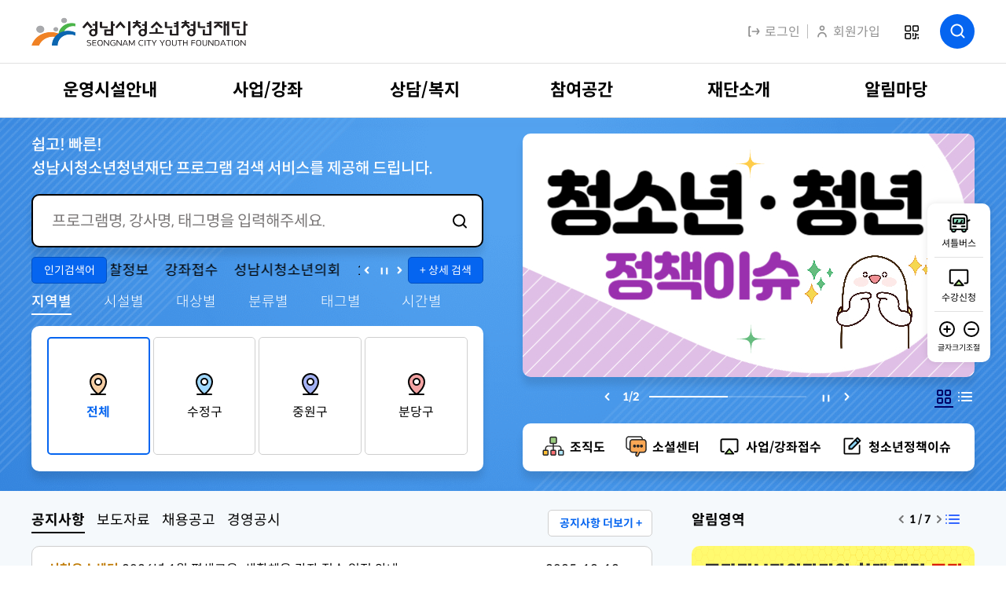

--- FILE ---
content_type: text/html;charset=UTF-8
request_url: https://lecture.snyouth.or.kr/fmcs/1
body_size: 231952
content:
<!DOCTYPE html>
<script>
var _TODAY = '20251212';
</script>

<html lang="ko">
<head>
	<title>성남시청소년청년재단</title>
	
	<meta charset="utf-8" />
	<meta name="description" content="청소년이 24시간 행복한 성남시! 성남시청소년재단에 오신것을 환영합니다. 
수정청소년수련관, 중원청소년수련관, 분당 서현청소년수련관, 분당 정자청소년수련관, 분당 판교청소년수련관, 분당 야탑청소년수련관, 양지동 청소년문화의집, 은행동 청소년문화의집, 성남시 청소년상담복지센터, 성남형 교육지원단">
	<meta http-equiv="X-UA-Compatible" content="IE=edge" />
	<meta name="viewport" content="width=device-width,initial-scale=1.0,minimum-scale=1.0,maximum-scale=1.0,user-scalable=no" />
<meta name="format-detection" content="telephone=no" />

<meta property="og:type" content="website">
	<meta property="og:title" content="성남시청소년청년재단">
	<meta property="og:description" content="청소년이 24시간 행복한 성남시! 성남시청소년재단에 오신것을 환영합니다. 
수정청소년수련관, 중원청소년수련관, 분당 서현청소년수련관, 분당 정자청소년수련관, 분당 판교청소년수련관, 분당 야탑청소년수련관, 양지동 청소년문화의집, 은행동 청소년문화의집, 성남시 청소년상담복지센터, 성남형 교육지원단">
	<meta property="description" content="청소년이 24시간 행복한 성남시! 성남시청소년재단에 오신것을 환영합니다. 
수정청소년수련관, 중원청소년수련관, 분당 서현청소년수련관, 분당 정자청소년수련관, 분당 판교청소년수련관, 분당 야탑청소년수련관, 양지동 청소년문화의집, 은행동 청소년문화의집, 성남시 청소년상담복지센터, 성남형 교육지원단">
	<!-- XSS 스크립트 방지 헤더 설정 -->
	<meta http-equiv="X-XSS-Protection" content="1; mode=block"/>
	
	<script>
	//<![CDATA[
	// if(location.href.search(/^http:/i) == 0) location.href = location.href.replace(/^http:/i, 'https:');
	
	var ROOT = '/';
	var SITE_NAME = '성남시청소년청년재단';
	var SITE_PATH = ROOT + 'fmcs';
	var ISLOGIN = 'false' == 'true';
	var LOGIN_URL = '#'; var MEM_NO = '';
	
	var IS_PC = 'true' == 'true';
	var IS_MOBILE = 'false' == 'true';
	
	var PARAM_MODULE_ACTION = 'action';
	var PARAM_MODULE_VALUE = 'action-value';
	var PARAM_SUB_MODULE_ACTION = 'sub-action';
	var PARAM_SUB_MODULE_VALUE = 'sub-action-value';
	
	var NAVER_API_CLIENT_ID = 'LjrADZ714tg4wmldcaMK';
	var KAKAO_JS_KEY = 'bf2c294444bc48f60ef9841ff741773f';
	
	var DESIGN_ROOT = '/design/homepage/default';
	//]]>
	</script>
	
	
	<script charset="utf-8" src="/common/js/jQuery.min.js"></script>
	<!--[if lt IE 9]>
	<script charset="utf-8" src="/common/js/html5.js"></script>
	<script charset="utf-8" src="/common/js/respond.min.js"></script>
	<![endif]-->
	<script charset="utf-8" src="/common/js/default.js?v=5"></script>
	
	<!-- 
	<link rel="stylesheet" type="text/css" media="all" href="/common/css/default3.css?v=1"/>
	<link rel="stylesheet" type="text/css" media="all" href="/common/css/content3.css?v=1"/>
	 -->
	<link rel="stylesheet" type="text/css" media="all" href="/common/js/ui/jQuery.ui.css" />
	<script charset="utf-8" src="/common/js/jQuery.ui.js"></script>
	<script charset="utf-8" src="/common/js/jQuery.ui.timepicker.js"></script>

<script charset="utf-8" src="/common/js/kakao.min.js"></script>
	<script charset="utf-8" src="/design/homepage/default/js/default.js?d=20251212_v1"></script>
	
	<link rel="stylesheet" type="text/css" href="/design/homepage/default/css/front.css?d=20251212">
<!--
-->

	<script charset="utf-8" src="/common/js/JsBarcode.all.min.js"></script>


	<script src="/design/homepage/default/js/swiper.min.js"></script>
	<script src="/design/homepage/default/js/front.js"></script>
	
	<link rel="stylesheet" type="text/css" media="all" href="/design/homepage/default/css/default.css?d=20251212_v1" />
	
	
<script type="text/javascript">
var CARD_MENU_NAME = '/fmcs/591';
var LOGIN_MENU_NAME = '/fmcs/296';
</script>
</head>
<body class="site_fmcs menu_design_main   ">

	<div id="jump_menu">
		<h1>건너뛰기 메뉴</h1>
		<ul>
			<li><a href="#contents">본문 바로가기</a></li>
			<li><a href="#gnb" id="top">주메뉴 바로가기</a></li>
		</ul>
	</div>
	
	<div id="header">
		<div class="inner">
			<h1><a href="/fmcs"><span>성남시청소년청년재단</span></a></h1>
			<!--<div class="50th_anniversary"><img src="/design/homepage/default/img/common/50th_logo_new1.gif" alt="성남시 승격 50주년 - 우리가 원하는 미래, 성남이 만듭니다." /></div>-->
			
			<div class="menu">
				<a href="/fmcs/296" class="btn-logout proc_add_referer"><img src="/design/homepage/default/img/common/ico_top_logout.svg" alt="로그인">로그인</a>
						<a href="/fmcs/297" class="btn-join"><img src="/design/homepage/default/img/common/ico_top_user.svg" alt="회원가입">회원가입</a>
					</div>
			<a href="javascript:popupOpen('MobilePopupQrcode', true);" class="btn-qr">QR코드</a>
			<a href="#" class="btn-m">전체메뉴보기</a>
			<a href="/fmcs/321" class="btn-search">검색</a>
		</div>
	</div>
	<!-- // headere -->
	
	<div id="gnb">
		<div class="inner">
			<nav>
				<ul id="menu_topmenu" class="menu_topmenu ld1"><li class="cd1 cd1c1 open nowmenu"><a href="/fmcs/1" id="topmenu_id_1" class="l1 menusrl_1 menutype_empty open nowmenu" title="선택됨" data-depth="1"><span>메인</span></a></li><li class="cd1 cd1c2"><a href="/fmcs/19" id="topmenu_id_2" class="l1 menusrl_2 menutype_move_child" data-depth="1"><span>운영시설안내</span></a><div class="lb1"><ul class="ld2"><li class="cd2 cd2c1"><a href="/fmcs/19" id="topmenu_id_3" class="l2 menusrl_3 menutype_move_child" data-depth="2"><span>(임시)수정유스센터</span></a><div class="lb2"><ul class="ld3"><li class="cd3 cd3c1 child_tabmenu"><a href="/fmcs/19" id="topmenu_id_4" class="l3 menusrl_11 menutype_move_child" data-depth="3"><span>소개</span></a><div class="lb3"><ul class="ld4"><li class="cd4 cd4c1"><a href="/fmcs/19" id="topmenu_id_5" class="l4 menusrl_19 menutype_modules_contents" data-depth="4"><span>인사말</span></a></li><li class="cd4 cd4c2"><a href="/fmcs/20" id="topmenu_id_6" class="l4 menusrl_20 menutype_modules_contents" data-depth="4"><span>비전과목표</span></a></li><li class="cd4 cd4c3"><a href="/fmcs/21" id="topmenu_id_7" class="l4 menusrl_21 menutype_modules_contents" data-depth="4"><span>연혁</span></a></li></ul></div></li><li class="cd3 cd3c2 child_tabmenu"><a href="/fmcs/22" id="topmenu_id_8" class="l3 menusrl_12 menutype_move_child" data-depth="3"><span>열린마당</span></a><div class="lb3"><ul class="ld4"><li class="cd4 cd4c1"><a href="/fmcs/22" id="topmenu_id_9" class="l4 menusrl_22 menutype_modules_board" data-depth="4"><span>공지사항</span></a></li><li class="cd4 cd4c2"><a href="/fmcs/23" id="topmenu_id_10" class="l4 menusrl_23 menutype_modules_board" data-depth="4"><span>활동스크랩</span></a></li><li class="cd4 cd4c3"><a href="/fmcs/24" id="topmenu_id_11" class="l4 menusrl_24 menutype_modules_board" data-depth="4"><span>칭찬합시다</span></a></li><li class="cd4 cd4c4"><a href="/fmcs/25" id="topmenu_id_12" class="l4 menusrl_25 menutype_modules_board" data-depth="4"><span>신고센터</span></a></li><li class="cd4 cd4c5"><a href="/fmcs/26" id="topmenu_id_13" class="l4 menusrl_26 menutype_modules_board" data-depth="4"><span>자료실</span></a></li></ul></div></li><li class="cd3 cd3c3 child_tabmenu"><a href="/fmcs/27" id="topmenu_id_14" class="l3 menusrl_13 menutype_move_child" data-depth="3"><span>열린경영</span></a><div class="lb3"><ul class="ld4"><li class="cd4 cd4c1"><a href="/fmcs/27" id="topmenu_id_15" class="l4 menusrl_27 menutype_modules_contents" data-depth="4"><span>고객서비스헌장</span></a></li><li class="cd4 cd4c2"><a href="/fmcs/28" id="topmenu_id_16" class="l4 menusrl_28 menutype_modules_contents" data-depth="4"><span>윤리헌장</span></a></li><li class="cd4 cd4c3"><a href="/fmcs/30" id="topmenu_id_18" class="l4 menusrl_30 menutype_modules_board" data-depth="4"><span>정보공개</span></a></li><li class="cd4 cd4c4"><a href="/fmcs/31" id="topmenu_id_19" class="l4 menusrl_31 menutype_modules_contents" data-depth="4"><span>CCTV설치현황</span></a></li></ul></div></li><li class="cd3 cd3c4"><a href="/fmcs/14" id="topmenu_id_20" class="l3 menusrl_14 menutype_modules_contents" data-depth="3"><span>시설안내</span></a></li><li class="cd3 cd3c5 child_tabmenu"><a href="/fmcs/32" id="topmenu_id_22" class="l3 menusrl_16 menutype_move_child" data-depth="3"><span>이용안내</span></a><div class="lb3"><ul class="ld4"><li class="cd4 cd4c1"><a href="/fmcs/32" id="topmenu_id_23" class="l4 menusrl_32 menutype_modules_contents" data-depth="4"><span>운영시간안내</span></a></li></ul></div></li><li class="cd3 cd3c6"><a href="/fmcs/17" id="topmenu_id_27" class="l3 menusrl_17 menutype_modules_contents" data-depth="3"><span>오시는길</span></a></li></ul></div></li><li class="cd2 cd2c2"><a href="/fmcs/44" id="topmenu_id_29" class="l2 menusrl_4 menutype_move_child" data-depth="2"><span>중원유스센터</span></a><div class="lb2"><ul class="ld3"><li class="cd3 cd3c1 child_tabmenu"><a href="/fmcs/44" id="topmenu_id_30" class="l3 menusrl_36 menutype_move_child" data-depth="3"><span>소개</span></a><div class="lb3"><ul class="ld4"><li class="cd4 cd4c1"><a href="/fmcs/44" id="topmenu_id_31" class="l4 menusrl_44 menutype_modules_contents" data-depth="4"><span>인사말</span></a></li><li class="cd4 cd4c2"><a href="/fmcs/45" id="topmenu_id_32" class="l4 menusrl_45 menutype_modules_contents" data-depth="4"><span>비전과목표</span></a></li><li class="cd4 cd4c3"><a href="/fmcs/46" id="topmenu_id_33" class="l4 menusrl_46 menutype_modules_contents" data-depth="4"><span>연혁</span></a></li></ul></div></li><li class="cd3 cd3c2 child_tabmenu"><a href="/fmcs/47" id="topmenu_id_34" class="l3 menusrl_37 menutype_move_child" data-depth="3"><span>열린마당</span></a><div class="lb3"><ul class="ld4"><li class="cd4 cd4c1"><a href="/fmcs/47" id="topmenu_id_35" class="l4 menusrl_47 menutype_modules_board" data-depth="4"><span>공지사항</span></a></li><li class="cd4 cd4c2"><a href="/fmcs/48" id="topmenu_id_36" class="l4 menusrl_48 menutype_modules_board" data-depth="4"><span>활동스크랩</span></a></li><li class="cd4 cd4c3"><a href="/fmcs/49" id="topmenu_id_37" class="l4 menusrl_49 menutype_modules_board" data-depth="4"><span>칭찬합시다</span></a></li><li class="cd4 cd4c4"><a href="/fmcs/50" id="topmenu_id_38" class="l4 menusrl_50 menutype_modules_board" data-depth="4"><span>신고센터</span></a></li><li class="cd4 cd4c5"><a href="/fmcs/51" id="topmenu_id_39" class="l4 menusrl_51 menutype_modules_board" data-depth="4"><span>자료실</span></a></li></ul></div></li><li class="cd3 cd3c3 child_tabmenu"><a href="/fmcs/52" id="topmenu_id_40" class="l3 menusrl_38 menutype_move_child" data-depth="3"><span>열린경영</span></a><div class="lb3"><ul class="ld4"><li class="cd4 cd4c1"><a href="/fmcs/52" id="topmenu_id_41" class="l4 menusrl_52 menutype_modules_contents" data-depth="4"><span>고객서비스헌장</span></a></li><li class="cd4 cd4c2"><a href="/fmcs/53" id="topmenu_id_42" class="l4 menusrl_53 menutype_modules_contents" data-depth="4"><span>윤리헌장</span></a></li><li class="cd4 cd4c3"><a href="/fmcs/55" id="topmenu_id_44" class="l4 menusrl_55 menutype_modules_board" data-depth="4"><span>정보공개</span></a></li><li class="cd4 cd4c4"><a href="/fmcs/56" id="topmenu_id_45" class="l4 menusrl_56 menutype_modules_contents" data-depth="4"><span>CCTV설치현황</span></a></li></ul></div></li><li class="cd3 cd3c4"><a href="/fmcs/39" id="topmenu_id_46" class="l3 menusrl_39 menutype_modules_contents" data-depth="3"><span>시설안내</span></a></li><li class="cd3 cd3c5"><a href="/fmcs/40" id="topmenu_id_47" class="l3 menusrl_40 menutype_modules_contents" data-depth="3"><span>대관안내</span></a></li><li class="cd3 cd3c6 child_tabmenu"><a href="/fmcs/57" id="topmenu_id_48" class="l3 menusrl_41 menutype_move_child" data-depth="3"><span>이용안내</span></a><div class="lb3"><ul class="ld4"><li class="cd4 cd4c1"><a href="/fmcs/57" id="topmenu_id_49" class="l4 menusrl_57 menutype_modules_contents" data-depth="4"><span>운영시간안내</span></a></li><li class="cd4 cd4c2"><a href="/fmcs/58" id="topmenu_id_50" class="l4 menusrl_58 menutype_modules_contents" data-depth="4"><span>접수및환불안내</span></a></li></ul></div></li><li class="cd3 cd3c7"><a href="/fmcs/1218" id="topmenu_id_53" class="l3 menusrl_1218 menutype_modules_contents" data-depth="3"><span>셔틀버스이용 안내</span></a></li><li class="cd3 cd3c8"><a href="/fmcs/42" id="topmenu_id_54" class="l3 menusrl_42 menutype_modules_contents" data-depth="3"><span>오시는길</span></a></li></ul></div></li><li class="cd2 cd2c3"><a href="/fmcs/70" id="topmenu_id_55" class="l2 menusrl_5 menutype_move_child" data-depth="2"><span>서현유스센터</span></a><div class="lb2"><ul class="ld3"><li class="cd3 cd3c1 child_tabmenu"><a href="/fmcs/70" id="topmenu_id_56" class="l3 menusrl_62 menutype_move_child" data-depth="3"><span>소개</span></a><div class="lb3"><ul class="ld4"><li class="cd4 cd4c1"><a href="/fmcs/70" id="topmenu_id_57" class="l4 menusrl_70 menutype_modules_contents" data-depth="4"><span>인사말</span></a></li><li class="cd4 cd4c2"><a href="/fmcs/71" id="topmenu_id_58" class="l4 menusrl_71 menutype_modules_contents" data-depth="4"><span>비전과목표</span></a></li><li class="cd4 cd4c3"><a href="/fmcs/72" id="topmenu_id_59" class="l4 menusrl_72 menutype_modules_contents" data-depth="4"><span>연혁</span></a></li></ul></div></li><li class="cd3 cd3c2 child_tabmenu"><a href="/fmcs/73" id="topmenu_id_60" class="l3 menusrl_63 menutype_move_child" data-depth="3"><span>열린마당</span></a><div class="lb3"><ul class="ld4"><li class="cd4 cd4c1"><a href="/fmcs/73" id="topmenu_id_61" class="l4 menusrl_73 menutype_modules_board" data-depth="4"><span>공지사항</span></a></li><li class="cd4 cd4c2"><a href="/fmcs/74" id="topmenu_id_62" class="l4 menusrl_74 menutype_modules_board" data-depth="4"><span>활동스크랩</span></a></li><li class="cd4 cd4c3"><a href="/fmcs/75" id="topmenu_id_63" class="l4 menusrl_75 menutype_modules_board" data-depth="4"><span>칭찬합시다</span></a></li><li class="cd4 cd4c4"><a href="/fmcs/76" id="topmenu_id_64" class="l4 menusrl_76 menutype_modules_board" data-depth="4"><span>신고센터</span></a></li><li class="cd4 cd4c5"><a href="/fmcs/77" id="topmenu_id_65" class="l4 menusrl_77 menutype_modules_board" data-depth="4"><span>자료실</span></a></li></ul></div></li><li class="cd3 cd3c3 child_tabmenu"><a href="/fmcs/78" id="topmenu_id_66" class="l3 menusrl_64 menutype_move_child" data-depth="3"><span>열린경영</span></a><div class="lb3"><ul class="ld4"><li class="cd4 cd4c1"><a href="/fmcs/78" id="topmenu_id_67" class="l4 menusrl_78 menutype_modules_contents" data-depth="4"><span>고객서비스헌장</span></a></li><li class="cd4 cd4c2"><a href="/fmcs/79" id="topmenu_id_68" class="l4 menusrl_79 menutype_modules_contents" data-depth="4"><span>윤리헌장</span></a></li><li class="cd4 cd4c3"><a href="/fmcs/81" id="topmenu_id_70" class="l4 menusrl_81 menutype_modules_board" data-depth="4"><span>정보공개</span></a></li><li class="cd4 cd4c4"><a href="/fmcs/82" id="topmenu_id_71" class="l4 menusrl_82 menutype_modules_contents" data-depth="4"><span>CCTV설치현황</span></a></li></ul></div></li><li class="cd3 cd3c4"><a href="/fmcs/65" id="topmenu_id_72" class="l3 menusrl_65 menutype_modules_contents" data-depth="3"><span>시설안내</span></a></li><li class="cd3 cd3c5"><a href="/fmcs/66" id="topmenu_id_73" class="l3 menusrl_66 menutype_modules_contents" data-depth="3"><span>대관안내</span></a></li><li class="cd3 cd3c6 child_tabmenu"><a href="/fmcs/83" id="topmenu_id_74" class="l3 menusrl_67 menutype_move_child" data-depth="3"><span>이용안내</span></a><div class="lb3"><ul class="ld4"><li class="cd4 cd4c1"><a href="/fmcs/83" id="topmenu_id_75" class="l4 menusrl_83 menutype_modules_contents" data-depth="4"><span>운영시간안내</span></a></li><li class="cd4 cd4c2"><a href="/fmcs/84" id="topmenu_id_76" class="l4 menusrl_84 menutype_modules_contents" data-depth="4"><span>접수및환불안내</span></a></li></ul></div></li><li class="cd3 cd3c7"><a href="/fmcs/68" id="topmenu_id_79" class="l3 menusrl_68 menutype_modules_contents" data-depth="3"><span>오시는길</span></a></li></ul></div></li><li class="cd2 cd2c4"><a href="/fmcs/95" id="topmenu_id_80" class="l2 menusrl_6 menutype_move_child" data-depth="2"><span>정자유스센터</span></a><div class="lb2"><ul class="ld3"><li class="cd3 cd3c1 child_tabmenu"><a href="/fmcs/95" id="topmenu_id_81" class="l3 menusrl_87 menutype_move_child" data-depth="3"><span>소개</span></a><div class="lb3"><ul class="ld4"><li class="cd4 cd4c1"><a href="/fmcs/95" id="topmenu_id_82" class="l4 menusrl_95 menutype_modules_contents" data-depth="4"><span>인사말</span></a></li><li class="cd4 cd4c2"><a href="/fmcs/96" id="topmenu_id_83" class="l4 menusrl_96 menutype_modules_contents" data-depth="4"><span>비전과목표</span></a></li><li class="cd4 cd4c3"><a href="/fmcs/97" id="topmenu_id_84" class="l4 menusrl_97 menutype_modules_contents" data-depth="4"><span>연혁</span></a></li></ul></div></li><li class="cd3 cd3c2 child_tabmenu"><a href="/fmcs/98" id="topmenu_id_85" class="l3 menusrl_88 menutype_move_child" data-depth="3"><span>열린마당</span></a><div class="lb3"><ul class="ld4"><li class="cd4 cd4c1"><a href="/fmcs/98" id="topmenu_id_86" class="l4 menusrl_98 menutype_modules_board" data-depth="4"><span>공지사항</span></a></li><li class="cd4 cd4c2"><a href="/fmcs/99" id="topmenu_id_87" class="l4 menusrl_99 menutype_modules_board" data-depth="4"><span>활동스크랩</span></a></li><li class="cd4 cd4c3"><a href="/fmcs/100" id="topmenu_id_88" class="l4 menusrl_100 menutype_modules_board" data-depth="4"><span>칭찬합시다</span></a></li><li class="cd4 cd4c4"><a href="/fmcs/101" id="topmenu_id_89" class="l4 menusrl_101 menutype_modules_board" data-depth="4"><span>신고센터</span></a></li><li class="cd4 cd4c5"><a href="/fmcs/102" id="topmenu_id_90" class="l4 menusrl_102 menutype_modules_board" data-depth="4"><span>자료실</span></a></li></ul></div></li><li class="cd3 cd3c3 child_tabmenu"><a href="/fmcs/103" id="topmenu_id_91" class="l3 menusrl_89 menutype_move_child" data-depth="3"><span>열린경영</span></a><div class="lb3"><ul class="ld4"><li class="cd4 cd4c1"><a href="/fmcs/103" id="topmenu_id_92" class="l4 menusrl_103 menutype_modules_contents" data-depth="4"><span>고객서비스헌장</span></a></li><li class="cd4 cd4c2"><a href="/fmcs/104" id="topmenu_id_93" class="l4 menusrl_104 menutype_modules_contents" data-depth="4"><span>윤리헌장</span></a></li><li class="cd4 cd4c3"><a href="/fmcs/106" id="topmenu_id_95" class="l4 menusrl_106 menutype_modules_board" data-depth="4"><span>정보공개</span></a></li><li class="cd4 cd4c4"><a href="/fmcs/107" id="topmenu_id_96" class="l4 menusrl_107 menutype_modules_contents" data-depth="4"><span>CCTV설치현황</span></a></li></ul></div></li><li class="cd3 cd3c4"><a href="/fmcs/90" id="topmenu_id_97" class="l3 menusrl_90 menutype_modules_contents" data-depth="3"><span>시설안내</span></a></li><li class="cd3 cd3c5"><a href="/fmcs/91" id="topmenu_id_98" class="l3 menusrl_91 menutype_modules_contents" data-depth="3"><span>대관안내</span></a></li><li class="cd3 cd3c6 child_tabmenu"><a href="/fmcs/108" id="topmenu_id_99" class="l3 menusrl_92 menutype_move_child" data-depth="3"><span>이용안내</span></a><div class="lb3"><ul class="ld4"><li class="cd4 cd4c1"><a href="/fmcs/108" id="topmenu_id_100" class="l4 menusrl_108 menutype_modules_contents" data-depth="4"><span>운영시간안내</span></a></li><li class="cd4 cd4c2"><a href="/fmcs/109" id="topmenu_id_101" class="l4 menusrl_109 menutype_modules_contents" data-depth="4"><span>접수및환불안내</span></a></li></ul></div></li><li class="cd3 cd3c7"><a href="/fmcs/93" id="topmenu_id_104" class="l3 menusrl_93 menutype_modules_contents" data-depth="3"><span>오시는길</span></a></li></ul></div></li><li class="cd2 cd2c5"><a href="/fmcs/120" id="topmenu_id_105" class="l2 menusrl_7 menutype_move_child" data-depth="2"><span>판교유스센터</span></a><div class="lb2"><ul class="ld3"><li class="cd3 cd3c1 child_tabmenu"><a href="/fmcs/120" id="topmenu_id_106" class="l3 menusrl_112 menutype_move_child" data-depth="3"><span>소개</span></a><div class="lb3"><ul class="ld4"><li class="cd4 cd4c1"><a href="/fmcs/120" id="topmenu_id_107" class="l4 menusrl_120 menutype_modules_contents" data-depth="4"><span>인사말</span></a></li><li class="cd4 cd4c2"><a href="/fmcs/121" id="topmenu_id_108" class="l4 menusrl_121 menutype_modules_contents" data-depth="4"><span>비전과목표</span></a></li><li class="cd4 cd4c3"><a href="/fmcs/122" id="topmenu_id_109" class="l4 menusrl_122 menutype_modules_contents" data-depth="4"><span>연혁</span></a></li></ul></div></li><li class="cd3 cd3c2 child_tabmenu"><a href="/fmcs/123" id="topmenu_id_110" class="l3 menusrl_113 menutype_move_child" data-depth="3"><span>열린마당</span></a><div class="lb3"><ul class="ld4"><li class="cd4 cd4c1"><a href="/fmcs/123" id="topmenu_id_111" class="l4 menusrl_123 menutype_modules_board" data-depth="4"><span>공지사항</span></a></li><li class="cd4 cd4c2"><a href="/fmcs/124" id="topmenu_id_112" class="l4 menusrl_124 menutype_modules_board" data-depth="4"><span>활동스크랩</span></a></li><li class="cd4 cd4c3"><a href="/fmcs/125" id="topmenu_id_113" class="l4 menusrl_125 menutype_modules_board" data-depth="4"><span>칭찬합시다</span></a></li><li class="cd4 cd4c4"><a href="/fmcs/126" id="topmenu_id_114" class="l4 menusrl_126 menutype_modules_board" data-depth="4"><span>신고센터</span></a></li><li class="cd4 cd4c5"><a href="/fmcs/127" id="topmenu_id_115" class="l4 menusrl_127 menutype_modules_board" data-depth="4"><span>자료실</span></a></li></ul></div></li><li class="cd3 cd3c3 child_tabmenu"><a href="/fmcs/128" id="topmenu_id_116" class="l3 menusrl_114 menutype_move_child" data-depth="3"><span>열린경영</span></a><div class="lb3"><ul class="ld4"><li class="cd4 cd4c1"><a href="/fmcs/128" id="topmenu_id_117" class="l4 menusrl_128 menutype_modules_contents" data-depth="4"><span>고객서비스헌장</span></a></li><li class="cd4 cd4c2"><a href="/fmcs/129" id="topmenu_id_118" class="l4 menusrl_129 menutype_modules_contents" data-depth="4"><span>윤리헌장</span></a></li><li class="cd4 cd4c3"><a href="/fmcs/131" id="topmenu_id_120" class="l4 menusrl_131 menutype_modules_board" data-depth="4"><span>정보공개</span></a></li><li class="cd4 cd4c4"><a href="/fmcs/132" id="topmenu_id_121" class="l4 menusrl_132 menutype_modules_contents" data-depth="4"><span>CCTV설치현황</span></a></li></ul></div></li><li class="cd3 cd3c4"><a href="/fmcs/115" id="topmenu_id_122" class="l3 menusrl_115 menutype_modules_contents" data-depth="3"><span>시설안내</span></a></li><li class="cd3 cd3c5"><a href="/fmcs/116" id="topmenu_id_123" class="l3 menusrl_116 menutype_modules_contents" data-depth="3"><span>대관안내</span></a></li><li class="cd3 cd3c6 child_tabmenu"><a href="/fmcs/133" id="topmenu_id_124" class="l3 menusrl_117 menutype_move_child" data-depth="3"><span>이용안내</span></a><div class="lb3"><ul class="ld4"><li class="cd4 cd4c1"><a href="/fmcs/133" id="topmenu_id_125" class="l4 menusrl_133 menutype_modules_contents" data-depth="4"><span>운영시간안내</span></a></li><li class="cd4 cd4c2"><a href="/fmcs/134" id="topmenu_id_126" class="l4 menusrl_134 menutype_modules_contents" data-depth="4"><span>접수및환불안내</span></a></li></ul></div></li><li class="cd3 cd3c7"><a href="/fmcs/1219" id="topmenu_id_129" class="l3 menusrl_1219 menutype_modules_contents" data-depth="3"><span>셔틀버스이용 안내</span></a></li><li class="cd3 cd3c8"><a href="/fmcs/118" id="topmenu_id_130" class="l3 menusrl_118 menutype_modules_contents" data-depth="3"><span>오시는길</span></a></li></ul></div></li><li class="cd2 cd2c6"><a href="/fmcs/145" id="topmenu_id_131" class="l2 menusrl_8 menutype_move_child" data-depth="2"><span>야탑유스센터</span></a><div class="lb2"><ul class="ld3"><li class="cd3 cd3c1 child_tabmenu"><a href="/fmcs/145" id="topmenu_id_132" class="l3 menusrl_137 menutype_move_child" data-depth="3"><span>소개</span></a><div class="lb3"><ul class="ld4"><li class="cd4 cd4c1"><a href="/fmcs/145" id="topmenu_id_133" class="l4 menusrl_145 menutype_modules_contents" data-depth="4"><span>인사말</span></a></li><li class="cd4 cd4c2"><a href="/fmcs/146" id="topmenu_id_134" class="l4 menusrl_146 menutype_modules_contents" data-depth="4"><span>비전과목표</span></a></li><li class="cd4 cd4c3"><a href="/fmcs/147" id="topmenu_id_135" class="l4 menusrl_147 menutype_modules_contents" data-depth="4"><span>연혁</span></a></li></ul></div></li><li class="cd3 cd3c2 child_tabmenu"><a href="/fmcs/148" id="topmenu_id_136" class="l3 menusrl_138 menutype_move_child" data-depth="3"><span>열린마당</span></a><div class="lb3"><ul class="ld4"><li class="cd4 cd4c1"><a href="/fmcs/148" id="topmenu_id_137" class="l4 menusrl_148 menutype_modules_board" data-depth="4"><span>공지사항</span></a></li><li class="cd4 cd4c2"><a href="/fmcs/149" id="topmenu_id_138" class="l4 menusrl_149 menutype_modules_board" data-depth="4"><span>활동스크랩</span></a></li><li class="cd4 cd4c3"><a href="/fmcs/150" id="topmenu_id_139" class="l4 menusrl_150 menutype_modules_board" data-depth="4"><span>칭찬합시다</span></a></li><li class="cd4 cd4c4"><a href="/fmcs/151" id="topmenu_id_140" class="l4 menusrl_151 menutype_modules_board" data-depth="4"><span>신고센터</span></a></li><li class="cd4 cd4c5"><a href="/fmcs/152" id="topmenu_id_141" class="l4 menusrl_152 menutype_modules_board" data-depth="4"><span>자료실</span></a></li></ul></div></li><li class="cd3 cd3c3 child_tabmenu"><a href="/fmcs/153" id="topmenu_id_142" class="l3 menusrl_139 menutype_move_child" data-depth="3"><span>열린경영</span></a><div class="lb3"><ul class="ld4"><li class="cd4 cd4c1"><a href="/fmcs/153" id="topmenu_id_143" class="l4 menusrl_153 menutype_modules_contents" data-depth="4"><span>고객서비스헌장</span></a></li><li class="cd4 cd4c2"><a href="/fmcs/154" id="topmenu_id_144" class="l4 menusrl_154 menutype_modules_contents" data-depth="4"><span>윤리헌장</span></a></li><li class="cd4 cd4c3"><a href="/fmcs/156" id="topmenu_id_146" class="l4 menusrl_156 menutype_modules_board" data-depth="4"><span>정보공개</span></a></li><li class="cd4 cd4c4"><a href="/fmcs/157" id="topmenu_id_147" class="l4 menusrl_157 menutype_modules_contents" data-depth="4"><span>CCTV설치현황</span></a></li></ul></div></li><li class="cd3 cd3c4"><a href="/fmcs/140" id="topmenu_id_148" class="l3 menusrl_140 menutype_modules_contents" data-depth="3"><span>시설안내</span></a></li><li class="cd3 cd3c5"><a href="/fmcs/141" id="topmenu_id_149" class="l3 menusrl_141 menutype_modules_contents" data-depth="3"><span>대관안내</span></a></li><li class="cd3 cd3c6 child_tabmenu"><a href="/fmcs/158" id="topmenu_id_150" class="l3 menusrl_142 menutype_move_child" data-depth="3"><span>이용안내</span></a><div class="lb3"><ul class="ld4"><li class="cd4 cd4c1"><a href="/fmcs/158" id="topmenu_id_151" class="l4 menusrl_158 menutype_modules_contents" data-depth="4"><span>운영시간안내</span></a></li><li class="cd4 cd4c2"><a href="/fmcs/159" id="topmenu_id_152" class="l4 menusrl_159 menutype_modules_contents" data-depth="4"><span>접수및환불안내</span></a></li></ul></div></li><li class="cd3 cd3c7"><a href="/fmcs/1220" id="topmenu_id_155" class="l3 menusrl_1220 menutype_modules_contents" data-depth="3"><span>셔틀버스이용 안내</span></a></li><li class="cd3 cd3c8"><a href="/fmcs/143" id="topmenu_id_156" class="l3 menusrl_143 menutype_modules_contents" data-depth="3"><span>오시는길</span></a></li></ul></div></li><li class="cd2 cd2c7"><a href="/fmcs/170" id="topmenu_id_157" class="l2 menusrl_9 menutype_move_child" data-depth="2"><span>양지유스센터</span></a><div class="lb2"><ul class="ld3"><li class="cd3 cd3c1 child_tabmenu"><a href="/fmcs/170" id="topmenu_id_158" class="l3 menusrl_162 menutype_move_child" data-depth="3"><span>소개</span></a><div class="lb3"><ul class="ld4"><li class="cd4 cd4c1"><a href="/fmcs/170" id="topmenu_id_159" class="l4 menusrl_170 menutype_modules_contents" data-depth="4"><span>인사말</span></a></li><li class="cd4 cd4c2"><a href="/fmcs/171" id="topmenu_id_160" class="l4 menusrl_171 menutype_modules_contents" data-depth="4"><span>비전과목표</span></a></li><li class="cd4 cd4c3"><a href="/fmcs/172" id="topmenu_id_161" class="l4 menusrl_172 menutype_modules_contents" data-depth="4"><span>연혁</span></a></li></ul></div></li><li class="cd3 cd3c2 child_tabmenu"><a href="/fmcs/173" id="topmenu_id_162" class="l3 menusrl_163 menutype_move_child" data-depth="3"><span>열린마당</span></a><div class="lb3"><ul class="ld4"><li class="cd4 cd4c1"><a href="/fmcs/173" id="topmenu_id_163" class="l4 menusrl_173 menutype_modules_board" data-depth="4"><span>공지사항</span></a></li><li class="cd4 cd4c2"><a href="/fmcs/174" id="topmenu_id_164" class="l4 menusrl_174 menutype_modules_board" data-depth="4"><span>활동스크랩</span></a></li><li class="cd4 cd4c3"><a href="/fmcs/175" id="topmenu_id_165" class="l4 menusrl_175 menutype_modules_board" data-depth="4"><span>칭찬합시다</span></a></li><li class="cd4 cd4c4"><a href="/fmcs/176" id="topmenu_id_166" class="l4 menusrl_176 menutype_modules_board" data-depth="4"><span>신고센터</span></a></li><li class="cd4 cd4c5"><a href="/fmcs/177" id="topmenu_id_167" class="l4 menusrl_177 menutype_modules_board" data-depth="4"><span>자료실</span></a></li></ul></div></li><li class="cd3 cd3c3 child_tabmenu"><a href="/fmcs/178" id="topmenu_id_168" class="l3 menusrl_164 menutype_move_child" data-depth="3"><span>열린경영</span></a><div class="lb3"><ul class="ld4"><li class="cd4 cd4c1"><a href="/fmcs/178" id="topmenu_id_169" class="l4 menusrl_178 menutype_modules_contents" data-depth="4"><span>고객서비스헌장</span></a></li><li class="cd4 cd4c2"><a href="/fmcs/179" id="topmenu_id_170" class="l4 menusrl_179 menutype_modules_contents" data-depth="4"><span>윤리헌장</span></a></li><li class="cd4 cd4c3"><a href="/fmcs/181" id="topmenu_id_172" class="l4 menusrl_181 menutype_modules_board" data-depth="4"><span>정보공개</span></a></li></ul></div></li><li class="cd3 cd3c4"><a href="/fmcs/165" id="topmenu_id_173" class="l3 menusrl_165 menutype_modules_contents" data-depth="3"><span>시설안내</span></a></li><li class="cd3 cd3c5 child_tabmenu"><a href="/fmcs/183" id="topmenu_id_175" class="l3 menusrl_167 menutype_move_child" data-depth="3"><span>이용안내</span></a><div class="lb3"><ul class="ld4"><li class="cd4 cd4c1"><a href="/fmcs/183" id="topmenu_id_176" class="l4 menusrl_183 menutype_modules_contents" data-depth="4"><span>운영시간안내</span></a></li></ul></div></li><li class="cd3 cd3c6"><a href="/fmcs/918" id="topmenu_id_180" class="l3 menusrl_918 menutype_modules_contents" data-depth="3"><span>오시는길</span></a></li></ul></div></li><li class="cd2 cd2c8"><a href="/fmcs/195" id="topmenu_id_181" class="l2 menusrl_10 menutype_move_child" data-depth="2"><span>은행유스센터</span></a><div class="lb2"><ul class="ld3"><li class="cd3 cd3c1 child_tabmenu"><a href="/fmcs/195" id="topmenu_id_182" class="l3 menusrl_187 menutype_move_child" data-depth="3"><span>소개</span></a><div class="lb3"><ul class="ld4"><li class="cd4 cd4c1"><a href="/fmcs/195" id="topmenu_id_183" class="l4 menusrl_195 menutype_modules_contents" data-depth="4"><span>인사말</span></a></li><li class="cd4 cd4c2"><a href="/fmcs/196" id="topmenu_id_184" class="l4 menusrl_196 menutype_modules_contents" data-depth="4"><span>비전과목표</span></a></li><li class="cd4 cd4c3"><a href="/fmcs/197" id="topmenu_id_185" class="l4 menusrl_197 menutype_modules_contents" data-depth="4"><span>연혁</span></a></li></ul></div></li><li class="cd3 cd3c2 child_tabmenu"><a href="/fmcs/198" id="topmenu_id_186" class="l3 menusrl_188 menutype_move_child" data-depth="3"><span>열린마당</span></a><div class="lb3"><ul class="ld4"><li class="cd4 cd4c1"><a href="/fmcs/198" id="topmenu_id_187" class="l4 menusrl_198 menutype_modules_board" data-depth="4"><span>공지사항</span></a></li><li class="cd4 cd4c2"><a href="/fmcs/199" id="topmenu_id_188" class="l4 menusrl_199 menutype_modules_board" data-depth="4"><span>활동스크랩</span></a></li><li class="cd4 cd4c3"><a href="/fmcs/200" id="topmenu_id_189" class="l4 menusrl_200 menutype_modules_board" data-depth="4"><span>칭찬합시다</span></a></li><li class="cd4 cd4c4"><a href="/fmcs/201" id="topmenu_id_190" class="l4 menusrl_201 menutype_modules_board" data-depth="4"><span>신고센터</span></a></li><li class="cd4 cd4c5"><a href="/fmcs/202" id="topmenu_id_191" class="l4 menusrl_202 menutype_modules_board" data-depth="4"><span>자료실</span></a></li></ul></div></li><li class="cd3 cd3c3 child_tabmenu"><a href="/fmcs/203" id="topmenu_id_192" class="l3 menusrl_189 menutype_move_child" data-depth="3"><span>열린경영</span></a><div class="lb3"><ul class="ld4"><li class="cd4 cd4c1"><a href="/fmcs/203" id="topmenu_id_193" class="l4 menusrl_203 menutype_modules_contents" data-depth="4"><span>고객서비스헌장</span></a></li><li class="cd4 cd4c2"><a href="/fmcs/204" id="topmenu_id_194" class="l4 menusrl_204 menutype_modules_contents" data-depth="4"><span>윤리헌장</span></a></li><li class="cd4 cd4c3"><a href="/fmcs/206" id="topmenu_id_196" class="l4 menusrl_206 menutype_modules_board" data-depth="4"><span>정보공개</span></a></li><li class="cd4 cd4c4"><a href="/fmcs/207" id="topmenu_id_197" class="l4 menusrl_207 menutype_modules_contents" data-depth="4"><span>CCTV설치현황</span></a></li></ul></div></li><li class="cd3 cd3c4"><a href="/fmcs/190" id="topmenu_id_198" class="l3 menusrl_190 menutype_modules_contents" data-depth="3"><span>시설안내</span></a></li><li class="cd3 cd3c5"><a href="/fmcs/191" id="topmenu_id_199" class="l3 menusrl_191 menutype_modules_contents" data-depth="3"><span>대관안내</span></a></li><li class="cd3 cd3c6 child_tabmenu"><a href="/fmcs/208" id="topmenu_id_200" class="l3 menusrl_192 menutype_move_child" data-depth="3"><span>이용안내</span></a><div class="lb3"><ul class="ld4"><li class="cd4 cd4c1"><a href="/fmcs/208" id="topmenu_id_201" class="l4 menusrl_208 menutype_modules_contents" data-depth="4"><span>운영시간안내</span></a></li></ul></div></li><li class="cd3 cd3c7"><a href="/fmcs/193" id="topmenu_id_205" class="l3 menusrl_193 menutype_modules_contents" data-depth="3"><span>오시는길</span></a></li></ul></div></li><li class="cd2 cd2c9"><a href="/fmcs/879" id="topmenu_id_206" class="l2 menusrl_837 menutype_move_child" data-depth="2"><span>청소년상담복지센터</span></a><div class="lb2"><ul class="ld3"><li class="cd3 cd3c1 child_tabmenu"><a href="/fmcs/879" id="topmenu_id_207" class="l3 menusrl_878 menutype_move_child" data-depth="3"><span>소개</span></a><div class="lb3"><ul class="ld4"><li class="cd4 cd4c1"><a href="/fmcs/879" id="topmenu_id_208" class="l4 menusrl_879 menutype_modules_contents" data-depth="4"><span>인사말</span></a></li><li class="cd4 cd4c2"><a href="/fmcs/880" id="topmenu_id_209" class="l4 menusrl_880 menutype_modules_contents" data-depth="4"><span>비전과목표</span></a></li><li class="cd4 cd4c3"><a href="/fmcs/881" id="topmenu_id_210" class="l4 menusrl_881 menutype_modules_contents" data-depth="4"><span>연혁</span></a></li></ul></div></li><li class="cd3 cd3c2 child_tabmenu"><a href="/fmcs/883" id="topmenu_id_211" class="l3 menusrl_882 menutype_move_child" data-depth="3"><span>열린마당</span></a><div class="lb3"><ul class="ld4"><li class="cd4 cd4c1"><a href="/fmcs/883" id="topmenu_id_212" class="l4 menusrl_883 menutype_modules_board" data-depth="4"><span>공지사항</span></a></li><li class="cd4 cd4c2"><a href="/fmcs/884" id="topmenu_id_213" class="l4 menusrl_884 menutype_modules_board" data-depth="4"><span>활동스크랩</span></a></li><li class="cd4 cd4c3"><a href="/fmcs/885" id="topmenu_id_214" class="l4 menusrl_885 menutype_modules_board" data-depth="4"><span>칭찬합시다</span></a></li><li class="cd4 cd4c4"><a href="/fmcs/886" id="topmenu_id_215" class="l4 menusrl_886 menutype_modules_board" data-depth="4"><span>신고센터</span></a></li><li class="cd4 cd4c5"><a href="/fmcs/887" id="topmenu_id_216" class="l4 menusrl_887 menutype_modules_board" data-depth="4"><span>자료실</span></a></li></ul></div></li><li class="cd3 cd3c3 child_tabmenu"><a href="/fmcs/889" id="topmenu_id_217" class="l3 menusrl_888 menutype_move_child" data-depth="3"><span>열린경영</span></a><div class="lb3"><ul class="ld4"><li class="cd4 cd4c1"><a href="/fmcs/889" id="topmenu_id_218" class="l4 menusrl_889 menutype_modules_contents" data-depth="4"><span>고객서비스헌장</span></a></li><li class="cd4 cd4c2"><a href="/fmcs/890" id="topmenu_id_219" class="l4 menusrl_890 menutype_modules_contents" data-depth="4"><span>윤리헌장</span></a></li><li class="cd4 cd4c3"><a href="/fmcs/892" id="topmenu_id_220" class="l4 menusrl_892 menutype_modules_board" data-depth="4"><span>정보공개</span></a></li><li class="cd4 cd4c4"><a href="/fmcs/893" id="topmenu_id_221" class="l4 menusrl_893 menutype_modules_contents" data-depth="4"><span>CCTV설치현황</span></a></li></ul></div></li><li class="cd3 cd3c4"><a href="/fmcs/894" id="topmenu_id_222" class="l3 menusrl_894 menutype_modules_contents" data-depth="3"><span>운영시간안내</span></a></li><li class="cd3 cd3c5"><a href="/fmcs/895" id="topmenu_id_223" class="l3 menusrl_895 menutype_modules_contents" data-depth="3"><span>오시는길</span></a></li></ul></div></li></ul></div></li><li class="cd1 cd1c3"><a href="/fmcs/919" id="topmenu_id_225" class="l1 menusrl_61 menutype_move_child" data-depth="1"><span>사업/강좌</span></a><div class="lb1"><ul class="ld2"><li class="cd2 cd2c1"><a href="/fmcs/919" id="topmenu_id_226" class="l2 menusrl_212 menutype_move_child" data-depth="2"><span>사업/강좌접수</span></a><div class="lb2"><ul class="ld3"><li class="cd3 cd3c1"><a href="/fmcs/919" id="topmenu_id_227" class="l3 menusrl_919 menutype_modules_fmcs_lecture" data-depth="3"><span>사업/강좌접수</span></a></li><li class="cd3 cd3c2"><a href="/fmcs/924" id="topmenu_id_228" class="l3 menusrl_924 menutype_modules_contents" data-depth="3"><span>접수기간안내</span></a></li><li class="cd3 cd3c3"><a href="/fmcs/920" id="topmenu_id_229" class="l3 menusrl_920 menutype_modules_contents" data-depth="3"><span>재등록안내</span></a></li><li class="cd3 cd3c4"><a href="/fmcs/923" id="topmenu_id_230" class="l3 menusrl_923 menutype_modules_contents" data-depth="3"><span>신규등록안내</span></a></li><li class="cd3 cd3c5"><a href="/fmcs/922" id="topmenu_id_231" class="l3 menusrl_922 menutype_modules_contents" data-depth="3"><span>환불규정 및 환불안내(공통사항)</span></a></li></ul></div></li><li class="cd2 cd2c2"><a href="/fmcs/497" id="topmenu_id_233" class="l2 menusrl_214 menutype_move_child" data-depth="2"><span>청소년어울림마당</span></a><div class="lb2"><ul class="ld3"><li class="cd3 cd3c1"><a href="/fmcs/497" id="topmenu_id_234" class="l3 menusrl_497 menutype_modules_contents" data-depth="3"><span>어울림마당소개</span></a></li><li class="cd3 cd3c2"><a href="/fmcs/498" id="topmenu_id_235" class="l3 menusrl_498 menutype_modules_contents" data-depth="3"><span>일정안내</span></a></li><li class="cd3 cd3c3 child_tabmenu"><a href="/fmcs/502" id="topmenu_id_237" class="l3 menusrl_500 menutype_move_child" data-depth="3"><span>자료실</span></a><div class="lb3"><ul class="ld4"><li class="cd4 cd4c1"><a href="/fmcs/502" id="topmenu_id_238" class="l4 menusrl_502 menutype_modules_board" data-depth="4"><span>갤러리</span></a></li><li class="cd4 cd4c2"><a href="/fmcs/503" id="topmenu_id_239" class="l4 menusrl_503 menutype_modules_board" data-depth="4"><span>신청서</span></a></li></ul></div></li><li class="cd3 cd3c4 child_tabmenu"><a href="/fmcs/504" id="topmenu_id_240" class="l3 menusrl_501 menutype_move_child" data-depth="3"><span>게시판</span></a><div class="lb3"><ul class="ld4"><li class="cd4 cd4c1"><a href="/fmcs/504" id="topmenu_id_241" class="l4 menusrl_504 menutype_modules_board" data-depth="4"><span>공지사항</span></a></li><li class="cd4 cd4c2"><a href="/fmcs/506" id="topmenu_id_242" class="l4 menusrl_506 menutype_modules_board" data-depth="4"><span>Q&amp;A</span></a></li><li class="cd4 cd4c3"><a href="/fmcs/505" id="topmenu_id_243" class="l4 menusrl_505 menutype_modules_board" data-depth="4"><span>자주묻는질문</span></a></li></ul></div></li></ul></div></li><li class="cd2 cd2c3"><a href="/fmcs/215" id="topmenu_id_244" class="l2 menusrl_215 menutype_empty" data-depth="2"><span>정책제안대회</span></a><div class="lb2"><ul class="ld3"><li class="cd3 cd3c1 child_tabmenu"><a href="/fmcs/529" id="topmenu_id_245" class="l3 menusrl_507 menutype_move_child" data-depth="3"><span>대회안내</span></a><div class="lb3"><ul class="ld4"><li class="cd4 cd4c1"><a href="/fmcs/529" id="topmenu_id_246" class="l4 menusrl_529 menutype_modules_suggestion" data-depth="4"><span>대회개요</span></a></li><li class="cd4 cd4c2"><a href="/fmcs/530" id="topmenu_id_247" class="l4 menusrl_530 menutype_modules_suggestion" data-depth="4"><span>상세요강</span></a></li></ul></div></li><li class="cd3 cd3c2"><a href="/fmcs/581" id="topmenu_id_248" class="l3 menusrl_581 menutype_modules_suggestion" data-depth="3"><span>접수하기</span></a></li><li class="cd3 cd3c3"><a href="/fmcs/508" id="topmenu_id_249" class="l3 menusrl_508 menutype_modules_suggestion" data-depth="3"><span>접수확인</span></a></li><li class="cd3 cd3c4"><a href="/fmcs/509" id="topmenu_id_250" class="l3 menusrl_509 menutype_modules_suggestion" data-depth="3"><span>네티즌투표</span></a></li><li class="cd3 cd3c5"><a href="/fmcs/510" id="topmenu_id_251" class="l3 menusrl_510 menutype_modules_suggestion" data-depth="3"><span>수상작갤러리</span></a></li><li class="cd3 cd3c6"><a href="/fmcs/511" id="topmenu_id_252" class="l3 menusrl_511 menutype_modules_board" data-depth="3"><span>공지사항</span></a></li></ul></div></li><li class="cd2 cd2c4"><a href="/fmcs/217" id="topmenu_id_264" class="l2 menusrl_217 menutype_empty" data-depth="2"><span>성남시청소년의회</span></a><div class="lb2"><ul class="ld3"><li class="cd3 cd3c1"><a href="/fmcs/775" id="topmenu_id_265" class="l3 menusrl_775 menutype_modules_board" data-depth="3"><span>청소년의회 안내</span></a></li><li class="cd3 cd3c2"><a href="/fmcs/522" id="topmenu_id_266" class="l3 menusrl_522 menutype_modules_council" data-depth="3"><span>청소년선거안내</span></a></li><li class="cd3 cd3c3"><a href="/fmcs/523" id="topmenu_id_267" class="l3 menusrl_523 menutype_modules_council" data-depth="3"><span>투표하기</span></a></li><li class="cd3 cd3c4"><a href="/fmcs/524" id="topmenu_id_268" class="l3 menusrl_524 menutype_modules_council" data-depth="3"><span>후보자 공약 확인</span></a></li><li class="cd3 cd3c6"><a href="/fmcs/525" id="topmenu_id_273" class="l3 menusrl_525 menutype_modules_board" data-depth="3"><span>의정활동 자료실</span></a></li></ul></div></li><li class="cd2 cd2c7"><a href="https://snyouthbigta.imweb.me/" target="_blank" title="새창열림" id="topmenu_id_280" class="l2 menusrl_932 menutype_link target_blank" data-depth="2"><span>청소년빅데이터플랫폼 빅터</span></a></li><li class="cd2 cd2c8"><a href="https://map.naver.com/p/search/%EC%84%B1%EB%82%A8%EC%8B%9C%EC%B2%AD%EC%86%8C%EB%85%84%EC%9E%90%EC%9C%A0%EC%9D%B4%EC%9A%A9%EA%B3%B5%EA%B0%84?searchType=place&amp;c=15.00,0,0,0,dh" target="_blank" title="새창열림" id="topmenu_id_281" class="l2 menusrl_1257 menutype_link target_blank" data-depth="2"><span>청소년자유이용공간</span></a></li><li class="cd2 cd2c9"><a href="https://snedu.seongnam.go.kr/oneclick/main/index.asp" target="_blank" title="새창열림" id="topmenu_id_283" class="l2 menusrl_1357 menutype_link target_blank" data-depth="2"><span>성남미래교육</span></a></li><li class="cd2 cd2c10"><a href="https://www.snspring.or.kr/main.do" target="_blank" title="새창열림" id="topmenu_id_284" class="l2 menusrl_1259 menutype_link target_blank" data-depth="2"><span>성남시청년지원센터</span></a></li><li class="cd2 cd2c11"><a href="https://www.youthcenter.go.kr" target="_blank" title="새창열림" id="topmenu_id_285" class="l2 menusrl_1261 menutype_link target_blank" data-depth="2"><span>온통청년</span></a></li><li class="cd2 cd2c12"><a href="https://youth.gg.go.kr/gg/index.do" target="_blank" title="새창열림" id="topmenu_id_286" class="l2 menusrl_1260 menutype_link target_blank" data-depth="2"><span>경기청년포털</span></a></li></ul></div></li><li class="cd1 cd1c4"><a href="/fmcs/418" id="topmenu_id_287" class="l1 menusrl_221 menutype_move_child" data-depth="1"><span>상담/복지</span></a><div class="lb1"><ul class="ld2"><li class="cd2 cd2c1"><a href="/fmcs/418" id="topmenu_id_288" class="l2 menusrl_407 menutype_move_child" data-depth="2"><span>통합지원</span></a><div class="lb2"><ul class="ld3"><li class="cd3 cd3c1"><a href="/fmcs/418" id="topmenu_id_289" class="l3 menusrl_418 menutype_modules_contents" data-depth="3"><span>지역전문가 역량강화</span></a></li><li class="cd3 cd3c2"><a href="/fmcs/419" id="topmenu_id_290" class="l3 menusrl_419 menutype_modules_contents" data-depth="3"><span>위기청소년관련 모델개발 사업</span></a></li><li class="cd3 cd3c3"><a href="/fmcs/417" id="topmenu_id_291" class="l3 menusrl_417 menutype_modules_contents" data-depth="3"><span>느린학습자 찾아가는 심리치료 사업</span></a></li></ul></div></li><li class="cd2 cd2c2"><a href="/fmcs/1117" id="topmenu_id_293" class="l2 menusrl_408 menutype_move_child" data-depth="2"><span>상담지원</span></a><div class="lb2"><ul class="ld3"><li class="cd3 cd3c1"><a href="/fmcs/1117" id="topmenu_id_294" class="l3 menusrl_1117 menutype_modules_contents" data-depth="3"><span>마음건강 고위기 청소년 사전발굴 및 예방사업</span></a></li><li class="cd3 cd3c2 child_tabmenu"><a href="/fmcs/413" id="topmenu_id_295" class="l3 menusrl_412 menutype_move_child" data-depth="3"><span>청소년안전망운영</span></a><div class="lb3"><ul class="ld4"><li class="cd4 cd4c1"><a href="/fmcs/413" id="topmenu_id_296" class="l4 menusrl_413 menutype_modules_contents" data-depth="4"><span>청소년안전망운영</span></a></li><li class="cd4 cd4c2"><a href="/fmcs/414" id="topmenu_id_297" class="l4 menusrl_414 menutype_modules_contents" data-depth="4"><span>네트워크 조직운영</span></a></li><li class="cd4 cd4c3"><a href="/fmcs/415" id="topmenu_id_298" class="l4 menusrl_415 menutype_modules_contents" data-depth="4"><span>네트워크 연계사업</span></a></li><li class="cd4 cd4c4"><a href="/fmcs/416" id="topmenu_id_299" class="l4 menusrl_416 menutype_modules_contents" data-depth="4"><span>아웃리치 및 홍보사업</span></a></li></ul></div></li><li class="cd3 cd3c3 child_tabmenu"><a href="/fmcs/422" id="topmenu_id_300" class="l3 menusrl_421 menutype_move_child" data-depth="3"><span>위기지원사업</span></a><div class="lb3"><ul class="ld4"><li class="cd4 cd4c1"><a href="/fmcs/422" id="topmenu_id_301" class="l4 menusrl_422 menutype_modules_contents" data-depth="4"><span>위기청소년 발굴 및 지원</span></a></li></ul></div></li><li class="cd3 cd3c4"><a href="/fmcs/424" id="topmenu_id_303" class="l3 menusrl_424 menutype_modules_contents" data-depth="3"><span>청소년전화 1388</span></a></li><li class="cd3 cd3c5"><a href="/fmcs/426" id="topmenu_id_305" class="l3 menusrl_426 menutype_modules_contents" data-depth="3"><span>청소년상담실 운영</span></a></li><li class="cd3 cd3c6"><a href="/fmcs/427" id="topmenu_id_306" class="l3 menusrl_427 menutype_modules_contents" data-depth="3"><span>상담실 연계 지원</span></a></li><li class="cd3 cd3c7"><a href="/fmcs/429" id="topmenu_id_307" class="l3 menusrl_429 menutype_modules_contents" data-depth="3"><span>부모코칭 가족상담</span></a></li><li class="cd3 cd3c8"><a href="/fmcs/430" id="topmenu_id_308" class="l3 menusrl_430 menutype_modules_contents" data-depth="3"><span>청소년동반자 프로그램</span></a></li></ul></div></li><li class="cd2 cd2c3"><a href="/fmcs/431" id="topmenu_id_310" class="l2 menusrl_409 menutype_move_child" data-depth="2"><span>학교연계상담지원</span></a><div class="lb2"><ul class="ld3"><li class="cd3 cd3c1"><a href="/fmcs/431" id="topmenu_id_311" class="l3 menusrl_431 menutype_modules_contents" data-depth="3"><span>특별교육</span></a></li><li class="cd3 cd3c2"><a href="/fmcs/432" id="topmenu_id_312" class="l3 menusrl_432 menutype_modules_contents" data-depth="3"><span>위기 대응지원</span></a></li><li class="cd3 cd3c3"><a href="/fmcs/433" id="topmenu_id_313" class="l3 menusrl_433 menutype_modules_contents" data-depth="3"><span>인터넷 스마트폰 활용 교육</span></a></li><li class="cd3 cd3c4"><a href="/fmcs/434" id="topmenu_id_314" class="l3 menusrl_434 menutype_modules_contents" data-depth="3"><span>부모 및 교사교육</span></a></li><li class="cd3 cd3c5"><a href="/fmcs/435" id="topmenu_id_315" class="l3 menusrl_435 menutype_modules_contents" data-depth="3"><span>솔리언 또래상담사업</span></a></li><li class="cd3 cd3c6"><a href="/fmcs/436" id="topmenu_id_316" class="l3 menusrl_436 menutype_modules_contents" data-depth="3"><span>공동체회복지원</span></a></li><li class="cd3 cd3c7"><a href="/fmcs/1238" id="topmenu_id_318" class="l3 menusrl_1238 menutype_modules_contents" data-depth="3"><span>청소년폭력 예방 및 대응사업</span></a></li></ul></div></li><li class="cd2 cd2c4"><a href="/fmcs/439" id="topmenu_id_319" class="l2 menusrl_410 menutype_move_child" data-depth="2"><span>학교밖청소년지원</span></a><div class="lb2"><ul class="ld3"><li class="cd3 cd3c1 child_tabmenu"><a href="/fmcs/439" id="topmenu_id_320" class="l3 menusrl_438 menutype_move_child" data-depth="3"><span>상담지원</span></a><div class="lb3"><ul class="ld4"><li class="cd4 cd4c1"><a href="/fmcs/439" id="topmenu_id_321" class="l4 menusrl_439 menutype_modules_contents" data-depth="4"><span>개인상담</span></a></li><li class="cd4 cd4c2"><a href="/fmcs/440" id="topmenu_id_322" class="l4 menusrl_440 menutype_modules_contents" data-depth="4"><span>심리검사</span></a></li><li class="cd4 cd4c3"><a href="/fmcs/441" id="topmenu_id_323" class="l4 menusrl_441 menutype_modules_contents" data-depth="4"><span>학업중단숙려제</span></a></li></ul></div></li><li class="cd3 cd3c2 child_tabmenu"><a href="/fmcs/443" id="topmenu_id_324" class="l3 menusrl_442 menutype_move_child" data-depth="3"><span>복지지원</span></a><div class="lb3"><ul class="ld4"><li class="cd4 cd4c1"><a href="/fmcs/443" id="topmenu_id_325" class="l4 menusrl_443 menutype_modules_contents" data-depth="4"><span>급식지원</span></a></li><li class="cd4 cd4c2"><a href="/fmcs/444" id="topmenu_id_326" class="l4 menusrl_444 menutype_modules_contents" data-depth="4"><span>직접지원</span></a></li><li class="cd4 cd4c3"><a href="/fmcs/445" id="topmenu_id_327" class="l4 menusrl_445 menutype_modules_contents" data-depth="4"><span>생활비지원</span></a></li><li class="cd4 cd4c4"><a href="/fmcs/446" id="topmenu_id_328" class="l4 menusrl_446 menutype_modules_contents" data-depth="4"><span>정신건강서비스</span></a></li></ul></div></li><li class="cd3 cd3c3 child_tabmenu"><a href="/fmcs/448" id="topmenu_id_329" class="l3 menusrl_447 menutype_move_child" data-depth="3"><span>학습지원</span></a><div class="lb3"><ul class="ld4"><li class="cd4 cd4c1"><a href="/fmcs/448" id="topmenu_id_330" class="l4 menusrl_448 menutype_modules_contents" data-depth="4"><span>꿈드림스쿨</span></a></li><li class="cd4 cd4c2"><a href="/fmcs/449" id="topmenu_id_331" class="l4 menusrl_449 menutype_modules_contents" data-depth="4"><span>진학지원</span></a></li><li class="cd4 cd4c3"><a href="/fmcs/450" id="topmenu_id_332" class="l4 menusrl_450 menutype_modules_contents" data-depth="4"><span>의무교육단계 학습지원사업</span></a></li></ul></div></li><li class="cd3 cd3c4 child_tabmenu"><a href="/fmcs/452" id="topmenu_id_333" class="l3 menusrl_451 menutype_move_child" data-depth="3"><span>자기계발</span></a><div class="lb3"><ul class="ld4"><li class="cd4 cd4c1"><a href="/fmcs/452" id="topmenu_id_334" class="l4 menusrl_452 menutype_modules_contents" data-depth="4"><span>꿈드림청소년단&lsquo;드림윙즈&rsquo;</span></a></li><li class="cd4 cd4c2"><a href="/fmcs/453" id="topmenu_id_335" class="l4 menusrl_453 menutype_modules_contents" data-depth="4"><span>문화예술교육지원사업</span></a></li><li class="cd4 cd4c3"><a href="/fmcs/454" id="topmenu_id_336" class="l4 menusrl_454 menutype_modules_contents" data-depth="4"><span>의무교육단계학습지원프로그램</span></a></li></ul></div></li><li class="cd3 cd3c5 child_tabmenu"><a href="/fmcs/456" id="topmenu_id_337" class="l3 menusrl_455 menutype_move_child" data-depth="3"><span>문화지원</span></a><div class="lb3"><ul class="ld4"><li class="cd4 cd4c1"><a href="/fmcs/456" id="topmenu_id_338" class="l4 menusrl_456 menutype_modules_contents" data-depth="4"><span>동아리활동 지원</span></a></li><li class="cd4 cd4c2"><a href="/fmcs/457" id="topmenu_id_339" class="l4 menusrl_457 menutype_modules_contents" data-depth="4"><span>성장캠프</span></a></li><li class="cd4 cd4c3"><a href="/fmcs/458" id="topmenu_id_340" class="l4 menusrl_458 menutype_modules_contents" data-depth="4"><span>문화체험지원</span></a></li></ul></div></li><li class="cd3 cd3c6"><a href="/fmcs/459" id="topmenu_id_341" class="l3 menusrl_459 menutype_modules_contents" data-depth="3"><span>건강검진</span></a></li><li class="cd3 cd3c7 child_tabmenu"><a href="/fmcs/461" id="topmenu_id_342" class="l3 menusrl_460 menutype_move_child" data-depth="3"><span>진로자립지원</span></a><div class="lb3"><ul class="ld4"><li class="cd4 cd4c1"><a href="/fmcs/461" id="topmenu_id_343" class="l4 menusrl_461 menutype_modules_contents" data-depth="4"><span>자립기술훈련</span></a></li><li class="cd4 cd4c2"><a href="/fmcs/462" id="topmenu_id_344" class="l4 menusrl_462 menutype_modules_contents" data-depth="4"><span>자립준비교실</span></a></li><li class="cd4 cd4c3"><a href="/fmcs/463" id="topmenu_id_345" class="l4 menusrl_463 menutype_modules_contents" data-depth="4"><span>직장체험(인턴십)</span></a></li><li class="cd4 cd4c4"><a href="/fmcs/464" id="topmenu_id_346" class="l4 menusrl_464 menutype_modules_contents" data-depth="4"><span>진로탐색</span></a></li><li class="cd4 cd4c5"><a href="/fmcs/465" id="topmenu_id_347" class="l4 menusrl_465 menutype_modules_contents" data-depth="4"><span>직업인특강</span></a></li><li class="cd4 cd4c6"><a href="/fmcs/466" id="topmenu_id_348" class="l4 menusrl_466 menutype_modules_contents" data-depth="4"><span>직업체험</span></a></li></ul></div></li><li class="cd3 cd3c8"><a href="/fmcs/467" id="topmenu_id_349" class="l3 menusrl_467 menutype_modules_contents" data-depth="3"><span>청소년자립플랫폼 「일하루」</span></a></li><li class="cd3 cd3c9"><a href="/fmcs/468" id="topmenu_id_350" class="l3 menusrl_468 menutype_modules_contents" data-depth="3"><span>바우처복지카드지원</span></a></li><li class="cd3 cd3c10"><a href="/fmcs/1237" id="topmenu_id_351" class="l3 menusrl_1237 menutype_modules_contents" data-depth="3"><span>고립&middot;은둔청소년지원사업</span></a></li></ul></div></li></ul></div></li><li class="cd1 cd1c5"><a href="/fmcs/242" id="topmenu_id_358" class="l1 menusrl_234 menutype_move_child" data-depth="1"><span>참여공간</span></a><div class="lb1"><ul class="ld2"><li class="cd2 cd2c1"><a href="/fmcs/242" id="topmenu_id_359" class="l2 menusrl_242 menutype_modules_board" data-depth="2"><span>고객의소리</span></a></li><li class="cd2 cd2c2"><a href="/fmcs/386" id="topmenu_id_362" class="l2 menusrl_386 menutype_modules_board" data-depth="2"><span>활동스크랩</span></a></li><li class="cd2 cd2c3"><a href="/fmcs/246" id="topmenu_id_363" class="l2 menusrl_246 menutype_modules_board" data-depth="2"><span>칭찬합시다</span></a></li><li class="cd2 cd2c4"><a href="/fmcs/247" id="topmenu_id_364" class="l2 menusrl_247 menutype_modules_research" data-depth="2"><span>설문조사</span></a></li><li class="cd2 cd2c6"><a href="/fmcs/1037" id="topmenu_id_367" class="l2 menusrl_1037 menutype_modules_contents" data-depth="2"><span>소셜센터</span></a></li></ul></div></li><li class="cd1 cd1c6"><a href="/fmcs/248" id="topmenu_id_368" class="l1 menusrl_235 menutype_move_child" data-depth="1"><span>재단소개</span></a><div class="lb1"><ul class="ld2"><li class="cd2 cd2c1"><a href="/fmcs/248" id="topmenu_id_369" class="l2 menusrl_248 menutype_modules_contents" data-depth="2"><span>이사장인사말</span></a></li><li class="cd2 cd2c2"><a href="/fmcs/262" id="topmenu_id_370" class="l2 menusrl_249 menutype_move_child" data-depth="2"><span>대표이사소개</span></a><div class="lb2"><ul class="ld3"><li class="cd3 cd3c1"><a href="/fmcs/262" id="topmenu_id_371" class="l3 menusrl_262 menutype_modules_contents" data-depth="3"><span>대표이사인사말</span></a></li><li class="cd3 cd3c2"><a href="/fmcs/1277" id="topmenu_id_375" class="l3 menusrl_1277 menutype_modules_contents" data-depth="3"><span>대표이사메시지</span></a></li></ul></div></li><li class="cd2 cd2c3"><a href="/fmcs/250" id="topmenu_id_376" class="l2 menusrl_250 menutype_modules_contents" data-depth="2"><span>연혁</span></a></li><li class="cd2 cd2c4"><a href="/fmcs/266" id="topmenu_id_377" class="l2 menusrl_251 menutype_move_child" data-depth="2"><span>조직 및 연락처</span></a><div class="lb2"><ul class="ld3"><li class="cd3 cd3c1"><a href="/fmcs/266" id="topmenu_id_378" class="l3 menusrl_266 menutype_modules_contents" data-depth="3"><span>조직 및 연락처</span></a></li></ul></div></li><li class="cd2 cd2c5"><a href="/fmcs/268" id="topmenu_id_380" class="l2 menusrl_252 menutype_move_child" data-depth="2"><span>재단 심벌마크 및 캐릭터</span></a><div class="lb2"><ul class="ld3"><li class="cd3 cd3c1"><a href="/fmcs/268" id="topmenu_id_381" class="l3 menusrl_268 menutype_modules_contents" data-depth="3"><span>심벌마크</span></a></li><li class="cd3 cd3c2"><a href="/fmcs/270" id="topmenu_id_383" class="l3 menusrl_270 menutype_modules_contents" data-depth="3"><span>색상</span></a></li><li class="cd3 cd3c3"><a href="/fmcs/272" id="topmenu_id_385" class="l3 menusrl_272 menutype_modules_contents" data-depth="3"><span>이미지패턴</span></a></li><li class="cd3 cd3c4 child_tabmenu"><a href="/fmcs/857" id="topmenu_id_386" class="l3 menusrl_1062 menutype_move_child" data-depth="3"><span>캐릭터</span></a><div class="lb3"><ul class="ld4"><li class="cd4 cd4c1"><a href="/fmcs/857" id="topmenu_id_387" class="l4 menusrl_857 menutype_modules_contents" data-depth="4"><span>캐릭터 소개</span></a></li><li class="cd4 cd4c2"><a href="/fmcs/1063" id="topmenu_id_388" class="l4 menusrl_1063 menutype_modules_contents" data-depth="4"><span>캐릭터 가이드</span></a></li></ul></div></li></ul></div></li><li class="cd2 cd2c6"><a href="/fmcs/274" id="topmenu_id_390" class="l2 menusrl_253 menutype_move_child" data-depth="2"><span>윤리인권경영</span></a><div class="lb2"><ul class="ld3"><li class="cd3 cd3c1 child_tabmenu"><a href="/fmcs/274" id="topmenu_id_391" class="l3 menusrl_925 menutype_move_child" data-depth="3"><span>윤리경영</span></a><div class="lb3"><ul class="ld4"><li class="cd4 cd4c1"><a href="/fmcs/274" id="topmenu_id_392" class="l4 menusrl_274 menutype_modules_contents" data-depth="4"><span>윤리헌장</span></a></li><li class="cd4 cd4c2"><a href="/fmcs/1319" id="topmenu_id_393" class="l4 menusrl_1319 menutype_modules_contents" data-depth="4"><span>부패방지 방침</span></a></li><li class="cd4 cd4c3"><a href="/fmcs/891" id="topmenu_id_394" class="l4 menusrl_891 menutype_modules_contents" data-depth="4"><span>행동강령</span></a></li><li class="cd4 cd4c4"><a href="/fmcs/927" id="topmenu_id_395" class="l4 menusrl_927 menutype_modules_contents" data-depth="4"><span>클린신고센터</span></a></li><li class="cd4 cd4c5"><a href="/fmcs/928" id="topmenu_id_396" class="l4 menusrl_928 menutype_modules_board" data-depth="4"><span>청렴부패방지 법령자료</span></a></li><li class="cd4 cd4c6"><a href="/fmcs/929" id="topmenu_id_397" class="l4 menusrl_929 menutype_modules_board" data-depth="4"><span>반부패&middot;청렴활동</span></a></li></ul></div></li><li class="cd3 cd3c2 child_tabmenu"><a href="/fmcs/273" id="topmenu_id_398" class="l3 menusrl_926 menutype_move_child" data-depth="3"><span>인권경영</span></a><div class="lb3"><ul class="ld4"><li class="cd4 cd4c1"><a href="/fmcs/273" id="topmenu_id_399" class="l4 menusrl_273 menutype_modules_contents" data-depth="4"><span>고객서비스현장</span></a></li><li class="cd4 cd4c2"><a href="/fmcs/276" id="topmenu_id_400" class="l4 menusrl_276 menutype_modules_contents" data-depth="4"><span>인권경영선언문</span></a></li></ul></div></li></ul></div></li><li class="cd2 cd2c7"><a href="/fmcs/1038" id="topmenu_id_401" class="l2 menusrl_254 menutype_move_child" data-depth="2"><span>경영체계</span></a><div class="lb2"><ul class="ld3"><li class="cd3 cd3c1"><a href="/fmcs/1038" id="topmenu_id_402" class="l3 menusrl_1038 menutype_modules_contents" data-depth="3"><span>경영가치체계</span></a></li><li class="cd3 cd3c2"><a href="/fmcs/1297" id="topmenu_id_403" class="l3 menusrl_1297 menutype_modules_contents" data-depth="3"><span>CEO경영방침</span></a></li><li class="cd3 cd3c3"><a href="/fmcs/277" id="topmenu_id_404" class="l3 menusrl_277 menutype_modules_contents" data-depth="3"><span>품질방침</span></a></li><li class="cd3 cd3c4"><a href="/fmcs/1262" id="topmenu_id_406" class="l3 menusrl_1262 menutype_modules_contents" data-depth="3"><span>ESG 경영</span></a></li></ul></div></li><li class="cd2 cd2c8"><a href="/fmcs/284" id="topmenu_id_410" class="l2 menusrl_257 menutype_move_child" data-depth="2"><span>경영공시</span></a><div class="lb2"><ul class="ld3"><li class="cd3 cd3c1"><a href="/fmcs/284" id="topmenu_id_411" class="l3 menusrl_284 menutype_modules_board" data-depth="3"><span>일반현황</span></a></li><li class="cd3 cd3c2"><a href="/fmcs/285" id="topmenu_id_412" class="l3 menusrl_285 menutype_modules_board" data-depth="3"><span>기관운영</span></a></li><li class="cd3 cd3c3"><a href="/fmcs/286" id="topmenu_id_413" class="l3 menusrl_286 menutype_modules_board" data-depth="3"><span>경영성과 및 재무현황</span></a></li><li class="cd3 cd3c4"><a href="/fmcs/287" id="topmenu_id_414" class="l3 menusrl_287 menutype_modules_board" data-depth="3"><span>대내외 평가</span></a></li><li class="cd3 cd3c5"><a href="/fmcs/288" id="topmenu_id_415" class="l3 menusrl_288 menutype_modules_board" data-depth="3"><span>공지사항</span></a></li><li class="cd3 cd3c6"><a href="/fmcs/896" id="topmenu_id_416" class="l3 menusrl_896 menutype_modules_board" data-depth="3"><span>재단 개인정보 위탁</span></a></li><li class="cd3 cd3c7"><a href="/fmcs/897" id="topmenu_id_417" class="l3 menusrl_897 menutype_modules_board" data-depth="3"><span>재단 개인정보 제3자 제공</span></a></li></ul></div></li><li class="cd2 cd2c9"><a href="/fmcs/1217" id="topmenu_id_418" class="l2 menusrl_1217 menutype_modules_contents" data-depth="2"><span>셔틀버스이용 안내</span></a></li><li class="cd2 cd2c10"><a href="/fmcs/261" id="topmenu_id_419" class="l2 menusrl_261 menutype_modules_contents" data-depth="2"><span>오시는길</span></a></li></ul></div></li><li class="cd1 cd1c7"><a href="/fmcs/243" id="topmenu_id_420" class="l1 menusrl_381 menutype_move_child" data-depth="1"><span>알림마당</span></a><div class="lb1"><ul class="ld2"><li class="cd2 cd2c2"><a href="/fmcs/289" id="topmenu_id_422" class="l2 menusrl_898 menutype_move_child" data-depth="2"><span>공지사항</span></a><div class="lb2"><ul class="ld3"><li class="cd3 cd3c1"><a href="/fmcs/289" id="topmenu_id_423" class="l3 menusrl_289 menutype_modules_board" data-depth="3"><span>재단공지사항</span></a></li><li class="cd3 cd3c2"><a href="/fmcs/899" id="topmenu_id_424" class="l3 menusrl_899 menutype_modules_board" data-depth="3"><span>타기관 공지사항</span></a></li></ul></div></li><li class="cd2 cd2c3"><a href="/fmcs/917" id="topmenu_id_425" class="l2 menusrl_917 menutype_modules_board" data-depth="2"><span>청소년정책이슈</span></a></li><li class="cd2 cd2c4"><a href="/fmcs/260" id="topmenu_id_426" class="l2 menusrl_260 menutype_modules_board" data-depth="2"><span>보도자료</span></a></li><li class="cd2 cd2c5"><a href="/fmcs/293" id="topmenu_id_427" class="l2 menusrl_259 menutype_move_child" data-depth="2"><span>열린채용</span></a><div class="lb2"><ul class="ld3"><li class="cd3 cd3c1"><a href="/fmcs/293" id="topmenu_id_428" class="l3 menusrl_293 menutype_modules_board" data-depth="3"><span>채용공고</span></a></li><li class="cd3 cd3c2"><a href="/fmcs/921" id="topmenu_id_429" class="l3 menusrl_921 menutype_modules_board" data-depth="3"><span>타기관 채용공고</span></a></li></ul></div></li><li class="cd2 cd2c6"><a href="/fmcs/281" id="topmenu_id_432" class="l2 menusrl_256 menutype_move_child" data-depth="2"><span>정보공개</span></a><div class="lb2"><ul class="ld3"><li class="cd3 cd3c1 child_tabmenu"><a href="/fmcs/281" id="topmenu_id_433" class="l3 menusrl_1039 menutype_move_child" data-depth="3"><span>정보공개 안내</span></a><div class="lb3"><ul class="ld4"><li class="cd4 cd4c1"><a href="/fmcs/281" id="topmenu_id_434" class="l4 menusrl_281 menutype_modules_contents" data-depth="4"><span>정보공개 제도안내</span></a></li><li class="cd4 cd4c2"><a href="/fmcs/1057" id="topmenu_id_435" class="l4 menusrl_1057 menutype_modules_contents" data-depth="4"><span>정보공개 청구절차</span></a></li><li class="cd4 cd4c3"><a href="/fmcs/1058" id="topmenu_id_436" class="l4 menusrl_1058 menutype_modules_contents" data-depth="4"><span>불복구제절차 및방법</span></a></li><li class="cd4 cd4c4"><a href="/fmcs/1059" id="topmenu_id_437" class="l4 menusrl_1059 menutype_modules_contents" data-depth="4"><span>수수료</span></a></li></ul></div></li><li class="cd3 cd3c2"><a href="/fmcs/282" id="topmenu_id_438" class="l3 menusrl_282 menutype_modules_board" data-depth="3"><span>정보공개청구</span></a></li><li class="cd3 cd3c3"><a href="/fmcs/283" id="topmenu_id_439" class="l3 menusrl_283 menutype_modules_board" data-depth="3"><span>사전정보공개</span></a><div class="lb3"><ul class="ld4"></ul></div></li></ul></div></li></ul></div></li><li class="cd1 cd1c9"><a href="/fmcs/296" id="topmenu_id_448" class="l1 menusrl_236 menutype_move_child" data-depth="1"><span>회원</span></a><div class="lb1"><ul class="ld2"><li class="cd2 cd2c1"><a href="/fmcs/296" id="topmenu_id_449" class="l2 menusrl_296 menutype_modules_fmcs_member" data-depth="2"><span>로그인</span></a></li><li class="cd2 cd2c2"><a href="/fmcs/297" id="topmenu_id_450" class="l2 menusrl_297 menutype_modules_fmcs_member" data-depth="2"><span>회원가입</span></a></li><li class="cd2 cd2c3"><a href="/fmcs/298" id="topmenu_id_451" class="l2 menusrl_298 menutype_modules_fmcs_member" data-depth="2"><span>아이디찾기</span></a></li><li class="cd2 cd2c4"><a href="/fmcs/299" id="topmenu_id_452" class="l2 menusrl_299 menutype_modules_fmcs_member" data-depth="2"><span>비밀번호찾기</span></a></li></ul></div></li><li class="cd1 cd1c10"><a href="/fmcs/301" id="topmenu_id_455" class="l1 menusrl_237 menutype_move_child" data-depth="1"><span>마이페이지</span></a><div class="lb1"><ul class="ld2"><li class="cd2 cd2c1"><a href="/fmcs/301" id="topmenu_id_456" class="l2 menusrl_301 menutype_modules_fmcs_lecture" data-depth="2"><span>수강신청현황</span></a></li><li class="cd2 cd2c2"><a href="/fmcs/304" id="topmenu_id_457" class="l2 menusrl_304 menutype_modules_search" data-depth="2"><span>나의문의</span></a></li><li class="cd2 cd2c3"><a href="/fmcs/305" id="topmenu_id_458" class="l2 menusrl_305 menutype_modules_fmcs_facilities" data-depth="2"><span>신청현황(어울림, 국제교류,대관)</span></a></li><li class="cd2 cd2c4"><a href="/fmcs/306" id="topmenu_id_459" class="l2 menusrl_306 menutype_modules_fmcs_member" data-depth="2"><span>회원정보수정</span></a></li><li class="cd2 cd2c5"><a href="/fmcs/307" id="topmenu_id_460" class="l2 menusrl_307 menutype_modules_fmcs_member" data-depth="2"><span>비밀번호변경</span></a></li><li class="cd2 cd2c6"><a href="/fmcs/308" id="topmenu_id_461" class="l2 menusrl_308 menutype_modules_fmcs_member" data-depth="2"><span>회원탈퇴</span></a></li><li class="cd2 cd2c7"><a href="/fmcs/309" id="topmenu_id_462" class="l2 menusrl_309 menutype_modules_fmcs_member" data-depth="2"><span>박람회참여현황</span></a></li></ul></div></li><li class="cd1 cd1c11"><a href="/fmcs/311" id="topmenu_id_465" class="l1 menusrl_310 menutype_move_child" data-depth="1"><span>사이트도우미</span></a><div class="lb1"><ul class="ld2"><li class="cd2 cd2c1"><a href="/fmcs/311" id="topmenu_id_466" class="l2 menusrl_311 menutype_sitemap" data-depth="2"><span>사이트맵</span></a></li><li class="cd2 cd2c2"><a href="/fmcs/321" id="topmenu_id_467" class="l2 menusrl_321 menutype_modules_search" data-depth="2"><span>통합검색</span></a></li><li class="cd2 cd2c3"><a href="/fmcs/1198" id="topmenu_id_469" class="l2 menusrl_1198 menutype_modules_contents" data-depth="2"><span>개인정보처리방침</span></a></li><li class="cd2 cd2c6"><a href="/fmcs/313" id="topmenu_id_472" class="l2 menusrl_313 menutype_modules_contents" data-depth="2"><span>이메일무단수집거부</span></a></li><li class="cd2 cd2c7"><a href="/fmcs/316" id="topmenu_id_473" class="l2 menusrl_316 menutype_modules_contents" data-depth="2"><span>영상정보처리기기 운영관리방침</span></a></li></ul></div></li><li class="cd1 cd1c12"><a href="/fmcs/815" id="topmenu_id_476" class="l1 menusrl_815 menutype_empty" data-depth="1"><span>프로그램 상세검색</span></a></li></ul></nav>
		</div>
		<div class="bg-gnb"></div>
	</div>
	<!-- // gnb -->
	
	<div id="gnb-m">
		<div class="head">
			<button class="btn-close">닫기</button>
			<div class="right">
				<a href="/fmcs" class="btn-home">메인</a>
				</div>
		</div>
		<div class="btns">
			<a href="/fmcs/296" class="btn-logout proc_add_referer"><img src="/design/homepage/default/img/common/ico_top_logout.svg" alt="로그인">로그인</a>
					<a href="/fmcs/297" class="btn-join"><img src="/design/homepage/default/img/common/ico_top_user.svg" alt="회원가입">회원가입</a>
				</div>
		<div class="body">
			<nav>
				<ul id="menu_mobile_topmenu" class="menu_topmenu ld1"><li class="cd1 cd1c1 open nowmenu"><a href="/fmcs/1" id="mobile_topmenu_id_1" class="l1 menusrl_1 menutype_empty open nowmenu" title="선택됨" data-depth="1"><span>메인</span></a></li><li class="cd1 cd1c2"><a href="/fmcs/19" id="mobile_topmenu_id_2" class="l1 menusrl_2 menutype_move_child" data-depth="1"><span>운영시설안내</span></a><div class="lb1"><ul class="ld2"><li class="cd2 cd2c1"><a href="/fmcs/19" id="mobile_topmenu_id_3" class="l2 menusrl_3 menutype_move_child" data-depth="2"><span>(임시)수정유스센터</span></a><div class="lb2"><ul class="ld3"><li class="cd3 cd3c1 child_tabmenu"><a href="/fmcs/19" id="mobile_topmenu_id_4" class="l3 menusrl_11 menutype_move_child" data-depth="3"><span>소개</span></a><div class="lb3"><ul class="ld4"><li class="cd4 cd4c1"><a href="/fmcs/19" id="mobile_topmenu_id_5" class="l4 menusrl_19 menutype_modules_contents" data-depth="4"><span>인사말</span></a></li><li class="cd4 cd4c2"><a href="/fmcs/20" id="mobile_topmenu_id_6" class="l4 menusrl_20 menutype_modules_contents" data-depth="4"><span>비전과목표</span></a></li><li class="cd4 cd4c3"><a href="/fmcs/21" id="mobile_topmenu_id_7" class="l4 menusrl_21 menutype_modules_contents" data-depth="4"><span>연혁</span></a></li></ul></div></li><li class="cd3 cd3c2 child_tabmenu"><a href="/fmcs/22" id="mobile_topmenu_id_8" class="l3 menusrl_12 menutype_move_child" data-depth="3"><span>열린마당</span></a><div class="lb3"><ul class="ld4"><li class="cd4 cd4c1"><a href="/fmcs/22" id="mobile_topmenu_id_9" class="l4 menusrl_22 menutype_modules_board" data-depth="4"><span>공지사항</span></a></li><li class="cd4 cd4c2"><a href="/fmcs/23" id="mobile_topmenu_id_10" class="l4 menusrl_23 menutype_modules_board" data-depth="4"><span>활동스크랩</span></a></li><li class="cd4 cd4c3"><a href="/fmcs/24" id="mobile_topmenu_id_11" class="l4 menusrl_24 menutype_modules_board" data-depth="4"><span>칭찬합시다</span></a></li><li class="cd4 cd4c4"><a href="/fmcs/25" id="mobile_topmenu_id_12" class="l4 menusrl_25 menutype_modules_board" data-depth="4"><span>신고센터</span></a></li><li class="cd4 cd4c5"><a href="/fmcs/26" id="mobile_topmenu_id_13" class="l4 menusrl_26 menutype_modules_board" data-depth="4"><span>자료실</span></a></li></ul></div></li><li class="cd3 cd3c3 child_tabmenu"><a href="/fmcs/27" id="mobile_topmenu_id_14" class="l3 menusrl_13 menutype_move_child" data-depth="3"><span>열린경영</span></a><div class="lb3"><ul class="ld4"><li class="cd4 cd4c1"><a href="/fmcs/27" id="mobile_topmenu_id_15" class="l4 menusrl_27 menutype_modules_contents" data-depth="4"><span>고객서비스헌장</span></a></li><li class="cd4 cd4c2"><a href="/fmcs/28" id="mobile_topmenu_id_16" class="l4 menusrl_28 menutype_modules_contents" data-depth="4"><span>윤리헌장</span></a></li><li class="cd4 cd4c3"><a href="/fmcs/30" id="mobile_topmenu_id_18" class="l4 menusrl_30 menutype_modules_board" data-depth="4"><span>정보공개</span></a></li><li class="cd4 cd4c4"><a href="/fmcs/31" id="mobile_topmenu_id_19" class="l4 menusrl_31 menutype_modules_contents" data-depth="4"><span>CCTV설치현황</span></a></li></ul></div></li><li class="cd3 cd3c4"><a href="/fmcs/14" id="mobile_topmenu_id_20" class="l3 menusrl_14 menutype_modules_contents" data-depth="3"><span>시설안내</span></a></li><li class="cd3 cd3c5 child_tabmenu"><a href="/fmcs/32" id="mobile_topmenu_id_22" class="l3 menusrl_16 menutype_move_child" data-depth="3"><span>이용안내</span></a><div class="lb3"><ul class="ld4"><li class="cd4 cd4c1"><a href="/fmcs/32" id="mobile_topmenu_id_23" class="l4 menusrl_32 menutype_modules_contents" data-depth="4"><span>운영시간안내</span></a></li></ul></div></li><li class="cd3 cd3c6"><a href="/fmcs/17" id="mobile_topmenu_id_27" class="l3 menusrl_17 menutype_modules_contents" data-depth="3"><span>오시는길</span></a></li></ul></div></li><li class="cd2 cd2c2"><a href="/fmcs/44" id="mobile_topmenu_id_29" class="l2 menusrl_4 menutype_move_child" data-depth="2"><span>중원유스센터</span></a><div class="lb2"><ul class="ld3"><li class="cd3 cd3c1 child_tabmenu"><a href="/fmcs/44" id="mobile_topmenu_id_30" class="l3 menusrl_36 menutype_move_child" data-depth="3"><span>소개</span></a><div class="lb3"><ul class="ld4"><li class="cd4 cd4c1"><a href="/fmcs/44" id="mobile_topmenu_id_31" class="l4 menusrl_44 menutype_modules_contents" data-depth="4"><span>인사말</span></a></li><li class="cd4 cd4c2"><a href="/fmcs/45" id="mobile_topmenu_id_32" class="l4 menusrl_45 menutype_modules_contents" data-depth="4"><span>비전과목표</span></a></li><li class="cd4 cd4c3"><a href="/fmcs/46" id="mobile_topmenu_id_33" class="l4 menusrl_46 menutype_modules_contents" data-depth="4"><span>연혁</span></a></li></ul></div></li><li class="cd3 cd3c2 child_tabmenu"><a href="/fmcs/47" id="mobile_topmenu_id_34" class="l3 menusrl_37 menutype_move_child" data-depth="3"><span>열린마당</span></a><div class="lb3"><ul class="ld4"><li class="cd4 cd4c1"><a href="/fmcs/47" id="mobile_topmenu_id_35" class="l4 menusrl_47 menutype_modules_board" data-depth="4"><span>공지사항</span></a></li><li class="cd4 cd4c2"><a href="/fmcs/48" id="mobile_topmenu_id_36" class="l4 menusrl_48 menutype_modules_board" data-depth="4"><span>활동스크랩</span></a></li><li class="cd4 cd4c3"><a href="/fmcs/49" id="mobile_topmenu_id_37" class="l4 menusrl_49 menutype_modules_board" data-depth="4"><span>칭찬합시다</span></a></li><li class="cd4 cd4c4"><a href="/fmcs/50" id="mobile_topmenu_id_38" class="l4 menusrl_50 menutype_modules_board" data-depth="4"><span>신고센터</span></a></li><li class="cd4 cd4c5"><a href="/fmcs/51" id="mobile_topmenu_id_39" class="l4 menusrl_51 menutype_modules_board" data-depth="4"><span>자료실</span></a></li></ul></div></li><li class="cd3 cd3c3 child_tabmenu"><a href="/fmcs/52" id="mobile_topmenu_id_40" class="l3 menusrl_38 menutype_move_child" data-depth="3"><span>열린경영</span></a><div class="lb3"><ul class="ld4"><li class="cd4 cd4c1"><a href="/fmcs/52" id="mobile_topmenu_id_41" class="l4 menusrl_52 menutype_modules_contents" data-depth="4"><span>고객서비스헌장</span></a></li><li class="cd4 cd4c2"><a href="/fmcs/53" id="mobile_topmenu_id_42" class="l4 menusrl_53 menutype_modules_contents" data-depth="4"><span>윤리헌장</span></a></li><li class="cd4 cd4c3"><a href="/fmcs/55" id="mobile_topmenu_id_44" class="l4 menusrl_55 menutype_modules_board" data-depth="4"><span>정보공개</span></a></li><li class="cd4 cd4c4"><a href="/fmcs/56" id="mobile_topmenu_id_45" class="l4 menusrl_56 menutype_modules_contents" data-depth="4"><span>CCTV설치현황</span></a></li></ul></div></li><li class="cd3 cd3c4"><a href="/fmcs/39" id="mobile_topmenu_id_46" class="l3 menusrl_39 menutype_modules_contents" data-depth="3"><span>시설안내</span></a></li><li class="cd3 cd3c5"><a href="/fmcs/40" id="mobile_topmenu_id_47" class="l3 menusrl_40 menutype_modules_contents" data-depth="3"><span>대관안내</span></a></li><li class="cd3 cd3c6 child_tabmenu"><a href="/fmcs/57" id="mobile_topmenu_id_48" class="l3 menusrl_41 menutype_move_child" data-depth="3"><span>이용안내</span></a><div class="lb3"><ul class="ld4"><li class="cd4 cd4c1"><a href="/fmcs/57" id="mobile_topmenu_id_49" class="l4 menusrl_57 menutype_modules_contents" data-depth="4"><span>운영시간안내</span></a></li><li class="cd4 cd4c2"><a href="/fmcs/58" id="mobile_topmenu_id_50" class="l4 menusrl_58 menutype_modules_contents" data-depth="4"><span>접수및환불안내</span></a></li></ul></div></li><li class="cd3 cd3c7"><a href="/fmcs/1218" id="mobile_topmenu_id_53" class="l3 menusrl_1218 menutype_modules_contents" data-depth="3"><span>셔틀버스이용 안내</span></a></li><li class="cd3 cd3c8"><a href="/fmcs/42" id="mobile_topmenu_id_54" class="l3 menusrl_42 menutype_modules_contents" data-depth="3"><span>오시는길</span></a></li></ul></div></li><li class="cd2 cd2c3"><a href="/fmcs/70" id="mobile_topmenu_id_55" class="l2 menusrl_5 menutype_move_child" data-depth="2"><span>서현유스센터</span></a><div class="lb2"><ul class="ld3"><li class="cd3 cd3c1 child_tabmenu"><a href="/fmcs/70" id="mobile_topmenu_id_56" class="l3 menusrl_62 menutype_move_child" data-depth="3"><span>소개</span></a><div class="lb3"><ul class="ld4"><li class="cd4 cd4c1"><a href="/fmcs/70" id="mobile_topmenu_id_57" class="l4 menusrl_70 menutype_modules_contents" data-depth="4"><span>인사말</span></a></li><li class="cd4 cd4c2"><a href="/fmcs/71" id="mobile_topmenu_id_58" class="l4 menusrl_71 menutype_modules_contents" data-depth="4"><span>비전과목표</span></a></li><li class="cd4 cd4c3"><a href="/fmcs/72" id="mobile_topmenu_id_59" class="l4 menusrl_72 menutype_modules_contents" data-depth="4"><span>연혁</span></a></li></ul></div></li><li class="cd3 cd3c2 child_tabmenu"><a href="/fmcs/73" id="mobile_topmenu_id_60" class="l3 menusrl_63 menutype_move_child" data-depth="3"><span>열린마당</span></a><div class="lb3"><ul class="ld4"><li class="cd4 cd4c1"><a href="/fmcs/73" id="mobile_topmenu_id_61" class="l4 menusrl_73 menutype_modules_board" data-depth="4"><span>공지사항</span></a></li><li class="cd4 cd4c2"><a href="/fmcs/74" id="mobile_topmenu_id_62" class="l4 menusrl_74 menutype_modules_board" data-depth="4"><span>활동스크랩</span></a></li><li class="cd4 cd4c3"><a href="/fmcs/75" id="mobile_topmenu_id_63" class="l4 menusrl_75 menutype_modules_board" data-depth="4"><span>칭찬합시다</span></a></li><li class="cd4 cd4c4"><a href="/fmcs/76" id="mobile_topmenu_id_64" class="l4 menusrl_76 menutype_modules_board" data-depth="4"><span>신고센터</span></a></li><li class="cd4 cd4c5"><a href="/fmcs/77" id="mobile_topmenu_id_65" class="l4 menusrl_77 menutype_modules_board" data-depth="4"><span>자료실</span></a></li></ul></div></li><li class="cd3 cd3c3 child_tabmenu"><a href="/fmcs/78" id="mobile_topmenu_id_66" class="l3 menusrl_64 menutype_move_child" data-depth="3"><span>열린경영</span></a><div class="lb3"><ul class="ld4"><li class="cd4 cd4c1"><a href="/fmcs/78" id="mobile_topmenu_id_67" class="l4 menusrl_78 menutype_modules_contents" data-depth="4"><span>고객서비스헌장</span></a></li><li class="cd4 cd4c2"><a href="/fmcs/79" id="mobile_topmenu_id_68" class="l4 menusrl_79 menutype_modules_contents" data-depth="4"><span>윤리헌장</span></a></li><li class="cd4 cd4c3"><a href="/fmcs/81" id="mobile_topmenu_id_70" class="l4 menusrl_81 menutype_modules_board" data-depth="4"><span>정보공개</span></a></li><li class="cd4 cd4c4"><a href="/fmcs/82" id="mobile_topmenu_id_71" class="l4 menusrl_82 menutype_modules_contents" data-depth="4"><span>CCTV설치현황</span></a></li></ul></div></li><li class="cd3 cd3c4"><a href="/fmcs/65" id="mobile_topmenu_id_72" class="l3 menusrl_65 menutype_modules_contents" data-depth="3"><span>시설안내</span></a></li><li class="cd3 cd3c5"><a href="/fmcs/66" id="mobile_topmenu_id_73" class="l3 menusrl_66 menutype_modules_contents" data-depth="3"><span>대관안내</span></a></li><li class="cd3 cd3c6 child_tabmenu"><a href="/fmcs/83" id="mobile_topmenu_id_74" class="l3 menusrl_67 menutype_move_child" data-depth="3"><span>이용안내</span></a><div class="lb3"><ul class="ld4"><li class="cd4 cd4c1"><a href="/fmcs/83" id="mobile_topmenu_id_75" class="l4 menusrl_83 menutype_modules_contents" data-depth="4"><span>운영시간안내</span></a></li><li class="cd4 cd4c2"><a href="/fmcs/84" id="mobile_topmenu_id_76" class="l4 menusrl_84 menutype_modules_contents" data-depth="4"><span>접수및환불안내</span></a></li></ul></div></li><li class="cd3 cd3c7"><a href="/fmcs/68" id="mobile_topmenu_id_79" class="l3 menusrl_68 menutype_modules_contents" data-depth="3"><span>오시는길</span></a></li></ul></div></li><li class="cd2 cd2c4"><a href="/fmcs/95" id="mobile_topmenu_id_80" class="l2 menusrl_6 menutype_move_child" data-depth="2"><span>정자유스센터</span></a><div class="lb2"><ul class="ld3"><li class="cd3 cd3c1 child_tabmenu"><a href="/fmcs/95" id="mobile_topmenu_id_81" class="l3 menusrl_87 menutype_move_child" data-depth="3"><span>소개</span></a><div class="lb3"><ul class="ld4"><li class="cd4 cd4c1"><a href="/fmcs/95" id="mobile_topmenu_id_82" class="l4 menusrl_95 menutype_modules_contents" data-depth="4"><span>인사말</span></a></li><li class="cd4 cd4c2"><a href="/fmcs/96" id="mobile_topmenu_id_83" class="l4 menusrl_96 menutype_modules_contents" data-depth="4"><span>비전과목표</span></a></li><li class="cd4 cd4c3"><a href="/fmcs/97" id="mobile_topmenu_id_84" class="l4 menusrl_97 menutype_modules_contents" data-depth="4"><span>연혁</span></a></li></ul></div></li><li class="cd3 cd3c2 child_tabmenu"><a href="/fmcs/98" id="mobile_topmenu_id_85" class="l3 menusrl_88 menutype_move_child" data-depth="3"><span>열린마당</span></a><div class="lb3"><ul class="ld4"><li class="cd4 cd4c1"><a href="/fmcs/98" id="mobile_topmenu_id_86" class="l4 menusrl_98 menutype_modules_board" data-depth="4"><span>공지사항</span></a></li><li class="cd4 cd4c2"><a href="/fmcs/99" id="mobile_topmenu_id_87" class="l4 menusrl_99 menutype_modules_board" data-depth="4"><span>활동스크랩</span></a></li><li class="cd4 cd4c3"><a href="/fmcs/100" id="mobile_topmenu_id_88" class="l4 menusrl_100 menutype_modules_board" data-depth="4"><span>칭찬합시다</span></a></li><li class="cd4 cd4c4"><a href="/fmcs/101" id="mobile_topmenu_id_89" class="l4 menusrl_101 menutype_modules_board" data-depth="4"><span>신고센터</span></a></li><li class="cd4 cd4c5"><a href="/fmcs/102" id="mobile_topmenu_id_90" class="l4 menusrl_102 menutype_modules_board" data-depth="4"><span>자료실</span></a></li></ul></div></li><li class="cd3 cd3c3 child_tabmenu"><a href="/fmcs/103" id="mobile_topmenu_id_91" class="l3 menusrl_89 menutype_move_child" data-depth="3"><span>열린경영</span></a><div class="lb3"><ul class="ld4"><li class="cd4 cd4c1"><a href="/fmcs/103" id="mobile_topmenu_id_92" class="l4 menusrl_103 menutype_modules_contents" data-depth="4"><span>고객서비스헌장</span></a></li><li class="cd4 cd4c2"><a href="/fmcs/104" id="mobile_topmenu_id_93" class="l4 menusrl_104 menutype_modules_contents" data-depth="4"><span>윤리헌장</span></a></li><li class="cd4 cd4c3"><a href="/fmcs/106" id="mobile_topmenu_id_95" class="l4 menusrl_106 menutype_modules_board" data-depth="4"><span>정보공개</span></a></li><li class="cd4 cd4c4"><a href="/fmcs/107" id="mobile_topmenu_id_96" class="l4 menusrl_107 menutype_modules_contents" data-depth="4"><span>CCTV설치현황</span></a></li></ul></div></li><li class="cd3 cd3c4"><a href="/fmcs/90" id="mobile_topmenu_id_97" class="l3 menusrl_90 menutype_modules_contents" data-depth="3"><span>시설안내</span></a></li><li class="cd3 cd3c5"><a href="/fmcs/91" id="mobile_topmenu_id_98" class="l3 menusrl_91 menutype_modules_contents" data-depth="3"><span>대관안내</span></a></li><li class="cd3 cd3c6 child_tabmenu"><a href="/fmcs/108" id="mobile_topmenu_id_99" class="l3 menusrl_92 menutype_move_child" data-depth="3"><span>이용안내</span></a><div class="lb3"><ul class="ld4"><li class="cd4 cd4c1"><a href="/fmcs/108" id="mobile_topmenu_id_100" class="l4 menusrl_108 menutype_modules_contents" data-depth="4"><span>운영시간안내</span></a></li><li class="cd4 cd4c2"><a href="/fmcs/109" id="mobile_topmenu_id_101" class="l4 menusrl_109 menutype_modules_contents" data-depth="4"><span>접수및환불안내</span></a></li></ul></div></li><li class="cd3 cd3c7"><a href="/fmcs/93" id="mobile_topmenu_id_104" class="l3 menusrl_93 menutype_modules_contents" data-depth="3"><span>오시는길</span></a></li></ul></div></li><li class="cd2 cd2c5"><a href="/fmcs/120" id="mobile_topmenu_id_105" class="l2 menusrl_7 menutype_move_child" data-depth="2"><span>판교유스센터</span></a><div class="lb2"><ul class="ld3"><li class="cd3 cd3c1 child_tabmenu"><a href="/fmcs/120" id="mobile_topmenu_id_106" class="l3 menusrl_112 menutype_move_child" data-depth="3"><span>소개</span></a><div class="lb3"><ul class="ld4"><li class="cd4 cd4c1"><a href="/fmcs/120" id="mobile_topmenu_id_107" class="l4 menusrl_120 menutype_modules_contents" data-depth="4"><span>인사말</span></a></li><li class="cd4 cd4c2"><a href="/fmcs/121" id="mobile_topmenu_id_108" class="l4 menusrl_121 menutype_modules_contents" data-depth="4"><span>비전과목표</span></a></li><li class="cd4 cd4c3"><a href="/fmcs/122" id="mobile_topmenu_id_109" class="l4 menusrl_122 menutype_modules_contents" data-depth="4"><span>연혁</span></a></li></ul></div></li><li class="cd3 cd3c2 child_tabmenu"><a href="/fmcs/123" id="mobile_topmenu_id_110" class="l3 menusrl_113 menutype_move_child" data-depth="3"><span>열린마당</span></a><div class="lb3"><ul class="ld4"><li class="cd4 cd4c1"><a href="/fmcs/123" id="mobile_topmenu_id_111" class="l4 menusrl_123 menutype_modules_board" data-depth="4"><span>공지사항</span></a></li><li class="cd4 cd4c2"><a href="/fmcs/124" id="mobile_topmenu_id_112" class="l4 menusrl_124 menutype_modules_board" data-depth="4"><span>활동스크랩</span></a></li><li class="cd4 cd4c3"><a href="/fmcs/125" id="mobile_topmenu_id_113" class="l4 menusrl_125 menutype_modules_board" data-depth="4"><span>칭찬합시다</span></a></li><li class="cd4 cd4c4"><a href="/fmcs/126" id="mobile_topmenu_id_114" class="l4 menusrl_126 menutype_modules_board" data-depth="4"><span>신고센터</span></a></li><li class="cd4 cd4c5"><a href="/fmcs/127" id="mobile_topmenu_id_115" class="l4 menusrl_127 menutype_modules_board" data-depth="4"><span>자료실</span></a></li></ul></div></li><li class="cd3 cd3c3 child_tabmenu"><a href="/fmcs/128" id="mobile_topmenu_id_116" class="l3 menusrl_114 menutype_move_child" data-depth="3"><span>열린경영</span></a><div class="lb3"><ul class="ld4"><li class="cd4 cd4c1"><a href="/fmcs/128" id="mobile_topmenu_id_117" class="l4 menusrl_128 menutype_modules_contents" data-depth="4"><span>고객서비스헌장</span></a></li><li class="cd4 cd4c2"><a href="/fmcs/129" id="mobile_topmenu_id_118" class="l4 menusrl_129 menutype_modules_contents" data-depth="4"><span>윤리헌장</span></a></li><li class="cd4 cd4c3"><a href="/fmcs/131" id="mobile_topmenu_id_120" class="l4 menusrl_131 menutype_modules_board" data-depth="4"><span>정보공개</span></a></li><li class="cd4 cd4c4"><a href="/fmcs/132" id="mobile_topmenu_id_121" class="l4 menusrl_132 menutype_modules_contents" data-depth="4"><span>CCTV설치현황</span></a></li></ul></div></li><li class="cd3 cd3c4"><a href="/fmcs/115" id="mobile_topmenu_id_122" class="l3 menusrl_115 menutype_modules_contents" data-depth="3"><span>시설안내</span></a></li><li class="cd3 cd3c5"><a href="/fmcs/116" id="mobile_topmenu_id_123" class="l3 menusrl_116 menutype_modules_contents" data-depth="3"><span>대관안내</span></a></li><li class="cd3 cd3c6 child_tabmenu"><a href="/fmcs/133" id="mobile_topmenu_id_124" class="l3 menusrl_117 menutype_move_child" data-depth="3"><span>이용안내</span></a><div class="lb3"><ul class="ld4"><li class="cd4 cd4c1"><a href="/fmcs/133" id="mobile_topmenu_id_125" class="l4 menusrl_133 menutype_modules_contents" data-depth="4"><span>운영시간안내</span></a></li><li class="cd4 cd4c2"><a href="/fmcs/134" id="mobile_topmenu_id_126" class="l4 menusrl_134 menutype_modules_contents" data-depth="4"><span>접수및환불안내</span></a></li></ul></div></li><li class="cd3 cd3c7"><a href="/fmcs/1219" id="mobile_topmenu_id_129" class="l3 menusrl_1219 menutype_modules_contents" data-depth="3"><span>셔틀버스이용 안내</span></a></li><li class="cd3 cd3c8"><a href="/fmcs/118" id="mobile_topmenu_id_130" class="l3 menusrl_118 menutype_modules_contents" data-depth="3"><span>오시는길</span></a></li></ul></div></li><li class="cd2 cd2c6"><a href="/fmcs/145" id="mobile_topmenu_id_131" class="l2 menusrl_8 menutype_move_child" data-depth="2"><span>야탑유스센터</span></a><div class="lb2"><ul class="ld3"><li class="cd3 cd3c1 child_tabmenu"><a href="/fmcs/145" id="mobile_topmenu_id_132" class="l3 menusrl_137 menutype_move_child" data-depth="3"><span>소개</span></a><div class="lb3"><ul class="ld4"><li class="cd4 cd4c1"><a href="/fmcs/145" id="mobile_topmenu_id_133" class="l4 menusrl_145 menutype_modules_contents" data-depth="4"><span>인사말</span></a></li><li class="cd4 cd4c2"><a href="/fmcs/146" id="mobile_topmenu_id_134" class="l4 menusrl_146 menutype_modules_contents" data-depth="4"><span>비전과목표</span></a></li><li class="cd4 cd4c3"><a href="/fmcs/147" id="mobile_topmenu_id_135" class="l4 menusrl_147 menutype_modules_contents" data-depth="4"><span>연혁</span></a></li></ul></div></li><li class="cd3 cd3c2 child_tabmenu"><a href="/fmcs/148" id="mobile_topmenu_id_136" class="l3 menusrl_138 menutype_move_child" data-depth="3"><span>열린마당</span></a><div class="lb3"><ul class="ld4"><li class="cd4 cd4c1"><a href="/fmcs/148" id="mobile_topmenu_id_137" class="l4 menusrl_148 menutype_modules_board" data-depth="4"><span>공지사항</span></a></li><li class="cd4 cd4c2"><a href="/fmcs/149" id="mobile_topmenu_id_138" class="l4 menusrl_149 menutype_modules_board" data-depth="4"><span>활동스크랩</span></a></li><li class="cd4 cd4c3"><a href="/fmcs/150" id="mobile_topmenu_id_139" class="l4 menusrl_150 menutype_modules_board" data-depth="4"><span>칭찬합시다</span></a></li><li class="cd4 cd4c4"><a href="/fmcs/151" id="mobile_topmenu_id_140" class="l4 menusrl_151 menutype_modules_board" data-depth="4"><span>신고센터</span></a></li><li class="cd4 cd4c5"><a href="/fmcs/152" id="mobile_topmenu_id_141" class="l4 menusrl_152 menutype_modules_board" data-depth="4"><span>자료실</span></a></li></ul></div></li><li class="cd3 cd3c3 child_tabmenu"><a href="/fmcs/153" id="mobile_topmenu_id_142" class="l3 menusrl_139 menutype_move_child" data-depth="3"><span>열린경영</span></a><div class="lb3"><ul class="ld4"><li class="cd4 cd4c1"><a href="/fmcs/153" id="mobile_topmenu_id_143" class="l4 menusrl_153 menutype_modules_contents" data-depth="4"><span>고객서비스헌장</span></a></li><li class="cd4 cd4c2"><a href="/fmcs/154" id="mobile_topmenu_id_144" class="l4 menusrl_154 menutype_modules_contents" data-depth="4"><span>윤리헌장</span></a></li><li class="cd4 cd4c3"><a href="/fmcs/156" id="mobile_topmenu_id_146" class="l4 menusrl_156 menutype_modules_board" data-depth="4"><span>정보공개</span></a></li><li class="cd4 cd4c4"><a href="/fmcs/157" id="mobile_topmenu_id_147" class="l4 menusrl_157 menutype_modules_contents" data-depth="4"><span>CCTV설치현황</span></a></li></ul></div></li><li class="cd3 cd3c4"><a href="/fmcs/140" id="mobile_topmenu_id_148" class="l3 menusrl_140 menutype_modules_contents" data-depth="3"><span>시설안내</span></a></li><li class="cd3 cd3c5"><a href="/fmcs/141" id="mobile_topmenu_id_149" class="l3 menusrl_141 menutype_modules_contents" data-depth="3"><span>대관안내</span></a></li><li class="cd3 cd3c6 child_tabmenu"><a href="/fmcs/158" id="mobile_topmenu_id_150" class="l3 menusrl_142 menutype_move_child" data-depth="3"><span>이용안내</span></a><div class="lb3"><ul class="ld4"><li class="cd4 cd4c1"><a href="/fmcs/158" id="mobile_topmenu_id_151" class="l4 menusrl_158 menutype_modules_contents" data-depth="4"><span>운영시간안내</span></a></li><li class="cd4 cd4c2"><a href="/fmcs/159" id="mobile_topmenu_id_152" class="l4 menusrl_159 menutype_modules_contents" data-depth="4"><span>접수및환불안내</span></a></li></ul></div></li><li class="cd3 cd3c7"><a href="/fmcs/1220" id="mobile_topmenu_id_155" class="l3 menusrl_1220 menutype_modules_contents" data-depth="3"><span>셔틀버스이용 안내</span></a></li><li class="cd3 cd3c8"><a href="/fmcs/143" id="mobile_topmenu_id_156" class="l3 menusrl_143 menutype_modules_contents" data-depth="3"><span>오시는길</span></a></li></ul></div></li><li class="cd2 cd2c7"><a href="/fmcs/170" id="mobile_topmenu_id_157" class="l2 menusrl_9 menutype_move_child" data-depth="2"><span>양지유스센터</span></a><div class="lb2"><ul class="ld3"><li class="cd3 cd3c1 child_tabmenu"><a href="/fmcs/170" id="mobile_topmenu_id_158" class="l3 menusrl_162 menutype_move_child" data-depth="3"><span>소개</span></a><div class="lb3"><ul class="ld4"><li class="cd4 cd4c1"><a href="/fmcs/170" id="mobile_topmenu_id_159" class="l4 menusrl_170 menutype_modules_contents" data-depth="4"><span>인사말</span></a></li><li class="cd4 cd4c2"><a href="/fmcs/171" id="mobile_topmenu_id_160" class="l4 menusrl_171 menutype_modules_contents" data-depth="4"><span>비전과목표</span></a></li><li class="cd4 cd4c3"><a href="/fmcs/172" id="mobile_topmenu_id_161" class="l4 menusrl_172 menutype_modules_contents" data-depth="4"><span>연혁</span></a></li></ul></div></li><li class="cd3 cd3c2 child_tabmenu"><a href="/fmcs/173" id="mobile_topmenu_id_162" class="l3 menusrl_163 menutype_move_child" data-depth="3"><span>열린마당</span></a><div class="lb3"><ul class="ld4"><li class="cd4 cd4c1"><a href="/fmcs/173" id="mobile_topmenu_id_163" class="l4 menusrl_173 menutype_modules_board" data-depth="4"><span>공지사항</span></a></li><li class="cd4 cd4c2"><a href="/fmcs/174" id="mobile_topmenu_id_164" class="l4 menusrl_174 menutype_modules_board" data-depth="4"><span>활동스크랩</span></a></li><li class="cd4 cd4c3"><a href="/fmcs/175" id="mobile_topmenu_id_165" class="l4 menusrl_175 menutype_modules_board" data-depth="4"><span>칭찬합시다</span></a></li><li class="cd4 cd4c4"><a href="/fmcs/176" id="mobile_topmenu_id_166" class="l4 menusrl_176 menutype_modules_board" data-depth="4"><span>신고센터</span></a></li><li class="cd4 cd4c5"><a href="/fmcs/177" id="mobile_topmenu_id_167" class="l4 menusrl_177 menutype_modules_board" data-depth="4"><span>자료실</span></a></li></ul></div></li><li class="cd3 cd3c3 child_tabmenu"><a href="/fmcs/178" id="mobile_topmenu_id_168" class="l3 menusrl_164 menutype_move_child" data-depth="3"><span>열린경영</span></a><div class="lb3"><ul class="ld4"><li class="cd4 cd4c1"><a href="/fmcs/178" id="mobile_topmenu_id_169" class="l4 menusrl_178 menutype_modules_contents" data-depth="4"><span>고객서비스헌장</span></a></li><li class="cd4 cd4c2"><a href="/fmcs/179" id="mobile_topmenu_id_170" class="l4 menusrl_179 menutype_modules_contents" data-depth="4"><span>윤리헌장</span></a></li><li class="cd4 cd4c3"><a href="/fmcs/181" id="mobile_topmenu_id_172" class="l4 menusrl_181 menutype_modules_board" data-depth="4"><span>정보공개</span></a></li></ul></div></li><li class="cd3 cd3c4"><a href="/fmcs/165" id="mobile_topmenu_id_173" class="l3 menusrl_165 menutype_modules_contents" data-depth="3"><span>시설안내</span></a></li><li class="cd3 cd3c5 child_tabmenu"><a href="/fmcs/183" id="mobile_topmenu_id_175" class="l3 menusrl_167 menutype_move_child" data-depth="3"><span>이용안내</span></a><div class="lb3"><ul class="ld4"><li class="cd4 cd4c1"><a href="/fmcs/183" id="mobile_topmenu_id_176" class="l4 menusrl_183 menutype_modules_contents" data-depth="4"><span>운영시간안내</span></a></li></ul></div></li><li class="cd3 cd3c6"><a href="/fmcs/918" id="mobile_topmenu_id_180" class="l3 menusrl_918 menutype_modules_contents" data-depth="3"><span>오시는길</span></a></li></ul></div></li><li class="cd2 cd2c8"><a href="/fmcs/195" id="mobile_topmenu_id_181" class="l2 menusrl_10 menutype_move_child" data-depth="2"><span>은행유스센터</span></a><div class="lb2"><ul class="ld3"><li class="cd3 cd3c1 child_tabmenu"><a href="/fmcs/195" id="mobile_topmenu_id_182" class="l3 menusrl_187 menutype_move_child" data-depth="3"><span>소개</span></a><div class="lb3"><ul class="ld4"><li class="cd4 cd4c1"><a href="/fmcs/195" id="mobile_topmenu_id_183" class="l4 menusrl_195 menutype_modules_contents" data-depth="4"><span>인사말</span></a></li><li class="cd4 cd4c2"><a href="/fmcs/196" id="mobile_topmenu_id_184" class="l4 menusrl_196 menutype_modules_contents" data-depth="4"><span>비전과목표</span></a></li><li class="cd4 cd4c3"><a href="/fmcs/197" id="mobile_topmenu_id_185" class="l4 menusrl_197 menutype_modules_contents" data-depth="4"><span>연혁</span></a></li></ul></div></li><li class="cd3 cd3c2 child_tabmenu"><a href="/fmcs/198" id="mobile_topmenu_id_186" class="l3 menusrl_188 menutype_move_child" data-depth="3"><span>열린마당</span></a><div class="lb3"><ul class="ld4"><li class="cd4 cd4c1"><a href="/fmcs/198" id="mobile_topmenu_id_187" class="l4 menusrl_198 menutype_modules_board" data-depth="4"><span>공지사항</span></a></li><li class="cd4 cd4c2"><a href="/fmcs/199" id="mobile_topmenu_id_188" class="l4 menusrl_199 menutype_modules_board" data-depth="4"><span>활동스크랩</span></a></li><li class="cd4 cd4c3"><a href="/fmcs/200" id="mobile_topmenu_id_189" class="l4 menusrl_200 menutype_modules_board" data-depth="4"><span>칭찬합시다</span></a></li><li class="cd4 cd4c4"><a href="/fmcs/201" id="mobile_topmenu_id_190" class="l4 menusrl_201 menutype_modules_board" data-depth="4"><span>신고센터</span></a></li><li class="cd4 cd4c5"><a href="/fmcs/202" id="mobile_topmenu_id_191" class="l4 menusrl_202 menutype_modules_board" data-depth="4"><span>자료실</span></a></li></ul></div></li><li class="cd3 cd3c3 child_tabmenu"><a href="/fmcs/203" id="mobile_topmenu_id_192" class="l3 menusrl_189 menutype_move_child" data-depth="3"><span>열린경영</span></a><div class="lb3"><ul class="ld4"><li class="cd4 cd4c1"><a href="/fmcs/203" id="mobile_topmenu_id_193" class="l4 menusrl_203 menutype_modules_contents" data-depth="4"><span>고객서비스헌장</span></a></li><li class="cd4 cd4c2"><a href="/fmcs/204" id="mobile_topmenu_id_194" class="l4 menusrl_204 menutype_modules_contents" data-depth="4"><span>윤리헌장</span></a></li><li class="cd4 cd4c3"><a href="/fmcs/206" id="mobile_topmenu_id_196" class="l4 menusrl_206 menutype_modules_board" data-depth="4"><span>정보공개</span></a></li><li class="cd4 cd4c4"><a href="/fmcs/207" id="mobile_topmenu_id_197" class="l4 menusrl_207 menutype_modules_contents" data-depth="4"><span>CCTV설치현황</span></a></li></ul></div></li><li class="cd3 cd3c4"><a href="/fmcs/190" id="mobile_topmenu_id_198" class="l3 menusrl_190 menutype_modules_contents" data-depth="3"><span>시설안내</span></a></li><li class="cd3 cd3c5"><a href="/fmcs/191" id="mobile_topmenu_id_199" class="l3 menusrl_191 menutype_modules_contents" data-depth="3"><span>대관안내</span></a></li><li class="cd3 cd3c6 child_tabmenu"><a href="/fmcs/208" id="mobile_topmenu_id_200" class="l3 menusrl_192 menutype_move_child" data-depth="3"><span>이용안내</span></a><div class="lb3"><ul class="ld4"><li class="cd4 cd4c1"><a href="/fmcs/208" id="mobile_topmenu_id_201" class="l4 menusrl_208 menutype_modules_contents" data-depth="4"><span>운영시간안내</span></a></li></ul></div></li><li class="cd3 cd3c7"><a href="/fmcs/193" id="mobile_topmenu_id_205" class="l3 menusrl_193 menutype_modules_contents" data-depth="3"><span>오시는길</span></a></li></ul></div></li><li class="cd2 cd2c9"><a href="/fmcs/879" id="mobile_topmenu_id_206" class="l2 menusrl_837 menutype_move_child" data-depth="2"><span>청소년상담복지센터</span></a><div class="lb2"><ul class="ld3"><li class="cd3 cd3c1 child_tabmenu"><a href="/fmcs/879" id="mobile_topmenu_id_207" class="l3 menusrl_878 menutype_move_child" data-depth="3"><span>소개</span></a><div class="lb3"><ul class="ld4"><li class="cd4 cd4c1"><a href="/fmcs/879" id="mobile_topmenu_id_208" class="l4 menusrl_879 menutype_modules_contents" data-depth="4"><span>인사말</span></a></li><li class="cd4 cd4c2"><a href="/fmcs/880" id="mobile_topmenu_id_209" class="l4 menusrl_880 menutype_modules_contents" data-depth="4"><span>비전과목표</span></a></li><li class="cd4 cd4c3"><a href="/fmcs/881" id="mobile_topmenu_id_210" class="l4 menusrl_881 menutype_modules_contents" data-depth="4"><span>연혁</span></a></li></ul></div></li><li class="cd3 cd3c2 child_tabmenu"><a href="/fmcs/883" id="mobile_topmenu_id_211" class="l3 menusrl_882 menutype_move_child" data-depth="3"><span>열린마당</span></a><div class="lb3"><ul class="ld4"><li class="cd4 cd4c1"><a href="/fmcs/883" id="mobile_topmenu_id_212" class="l4 menusrl_883 menutype_modules_board" data-depth="4"><span>공지사항</span></a></li><li class="cd4 cd4c2"><a href="/fmcs/884" id="mobile_topmenu_id_213" class="l4 menusrl_884 menutype_modules_board" data-depth="4"><span>활동스크랩</span></a></li><li class="cd4 cd4c3"><a href="/fmcs/885" id="mobile_topmenu_id_214" class="l4 menusrl_885 menutype_modules_board" data-depth="4"><span>칭찬합시다</span></a></li><li class="cd4 cd4c4"><a href="/fmcs/886" id="mobile_topmenu_id_215" class="l4 menusrl_886 menutype_modules_board" data-depth="4"><span>신고센터</span></a></li><li class="cd4 cd4c5"><a href="/fmcs/887" id="mobile_topmenu_id_216" class="l4 menusrl_887 menutype_modules_board" data-depth="4"><span>자료실</span></a></li></ul></div></li><li class="cd3 cd3c3 child_tabmenu"><a href="/fmcs/889" id="mobile_topmenu_id_217" class="l3 menusrl_888 menutype_move_child" data-depth="3"><span>열린경영</span></a><div class="lb3"><ul class="ld4"><li class="cd4 cd4c1"><a href="/fmcs/889" id="mobile_topmenu_id_218" class="l4 menusrl_889 menutype_modules_contents" data-depth="4"><span>고객서비스헌장</span></a></li><li class="cd4 cd4c2"><a href="/fmcs/890" id="mobile_topmenu_id_219" class="l4 menusrl_890 menutype_modules_contents" data-depth="4"><span>윤리헌장</span></a></li><li class="cd4 cd4c3"><a href="/fmcs/892" id="mobile_topmenu_id_220" class="l4 menusrl_892 menutype_modules_board" data-depth="4"><span>정보공개</span></a></li><li class="cd4 cd4c4"><a href="/fmcs/893" id="mobile_topmenu_id_221" class="l4 menusrl_893 menutype_modules_contents" data-depth="4"><span>CCTV설치현황</span></a></li></ul></div></li><li class="cd3 cd3c4"><a href="/fmcs/894" id="mobile_topmenu_id_222" class="l3 menusrl_894 menutype_modules_contents" data-depth="3"><span>운영시간안내</span></a></li><li class="cd3 cd3c5"><a href="/fmcs/895" id="mobile_topmenu_id_223" class="l3 menusrl_895 menutype_modules_contents" data-depth="3"><span>오시는길</span></a></li></ul></div></li></ul></div></li><li class="cd1 cd1c3"><a href="/fmcs/919" id="mobile_topmenu_id_225" class="l1 menusrl_61 menutype_move_child" data-depth="1"><span>사업/강좌</span></a><div class="lb1"><ul class="ld2"><li class="cd2 cd2c1"><a href="/fmcs/919" id="mobile_topmenu_id_226" class="l2 menusrl_212 menutype_move_child" data-depth="2"><span>사업/강좌접수</span></a><div class="lb2"><ul class="ld3"><li class="cd3 cd3c1"><a href="/fmcs/919" id="mobile_topmenu_id_227" class="l3 menusrl_919 menutype_modules_fmcs_lecture" data-depth="3"><span>사업/강좌접수</span></a></li><li class="cd3 cd3c2"><a href="/fmcs/924" id="mobile_topmenu_id_228" class="l3 menusrl_924 menutype_modules_contents" data-depth="3"><span>접수기간안내</span></a></li><li class="cd3 cd3c3"><a href="/fmcs/920" id="mobile_topmenu_id_229" class="l3 menusrl_920 menutype_modules_contents" data-depth="3"><span>재등록안내</span></a></li><li class="cd3 cd3c4"><a href="/fmcs/923" id="mobile_topmenu_id_230" class="l3 menusrl_923 menutype_modules_contents" data-depth="3"><span>신규등록안내</span></a></li><li class="cd3 cd3c5"><a href="/fmcs/922" id="mobile_topmenu_id_231" class="l3 menusrl_922 menutype_modules_contents" data-depth="3"><span>환불규정 및 환불안내(공통사항)</span></a></li></ul></div></li><li class="cd2 cd2c2"><a href="/fmcs/497" id="mobile_topmenu_id_233" class="l2 menusrl_214 menutype_move_child" data-depth="2"><span>청소년어울림마당</span></a><div class="lb2"><ul class="ld3"><li class="cd3 cd3c1"><a href="/fmcs/497" id="mobile_topmenu_id_234" class="l3 menusrl_497 menutype_modules_contents" data-depth="3"><span>어울림마당소개</span></a></li><li class="cd3 cd3c2"><a href="/fmcs/498" id="mobile_topmenu_id_235" class="l3 menusrl_498 menutype_modules_contents" data-depth="3"><span>일정안내</span></a></li><li class="cd3 cd3c3 child_tabmenu"><a href="/fmcs/502" id="mobile_topmenu_id_237" class="l3 menusrl_500 menutype_move_child" data-depth="3"><span>자료실</span></a><div class="lb3"><ul class="ld4"><li class="cd4 cd4c1"><a href="/fmcs/502" id="mobile_topmenu_id_238" class="l4 menusrl_502 menutype_modules_board" data-depth="4"><span>갤러리</span></a></li><li class="cd4 cd4c2"><a href="/fmcs/503" id="mobile_topmenu_id_239" class="l4 menusrl_503 menutype_modules_board" data-depth="4"><span>신청서</span></a></li></ul></div></li><li class="cd3 cd3c4 child_tabmenu"><a href="/fmcs/504" id="mobile_topmenu_id_240" class="l3 menusrl_501 menutype_move_child" data-depth="3"><span>게시판</span></a><div class="lb3"><ul class="ld4"><li class="cd4 cd4c1"><a href="/fmcs/504" id="mobile_topmenu_id_241" class="l4 menusrl_504 menutype_modules_board" data-depth="4"><span>공지사항</span></a></li><li class="cd4 cd4c2"><a href="/fmcs/506" id="mobile_topmenu_id_242" class="l4 menusrl_506 menutype_modules_board" data-depth="4"><span>Q&amp;A</span></a></li><li class="cd4 cd4c3"><a href="/fmcs/505" id="mobile_topmenu_id_243" class="l4 menusrl_505 menutype_modules_board" data-depth="4"><span>자주묻는질문</span></a></li></ul></div></li></ul></div></li><li class="cd2 cd2c3"><a href="/fmcs/215" id="mobile_topmenu_id_244" class="l2 menusrl_215 menutype_empty" data-depth="2"><span>정책제안대회</span></a><div class="lb2"><ul class="ld3"><li class="cd3 cd3c1 child_tabmenu"><a href="/fmcs/529" id="mobile_topmenu_id_245" class="l3 menusrl_507 menutype_move_child" data-depth="3"><span>대회안내</span></a><div class="lb3"><ul class="ld4"><li class="cd4 cd4c1"><a href="/fmcs/529" id="mobile_topmenu_id_246" class="l4 menusrl_529 menutype_modules_suggestion" data-depth="4"><span>대회개요</span></a></li><li class="cd4 cd4c2"><a href="/fmcs/530" id="mobile_topmenu_id_247" class="l4 menusrl_530 menutype_modules_suggestion" data-depth="4"><span>상세요강</span></a></li></ul></div></li><li class="cd3 cd3c2"><a href="/fmcs/581" id="mobile_topmenu_id_248" class="l3 menusrl_581 menutype_modules_suggestion" data-depth="3"><span>접수하기</span></a></li><li class="cd3 cd3c3"><a href="/fmcs/508" id="mobile_topmenu_id_249" class="l3 menusrl_508 menutype_modules_suggestion" data-depth="3"><span>접수확인</span></a></li><li class="cd3 cd3c4"><a href="/fmcs/509" id="mobile_topmenu_id_250" class="l3 menusrl_509 menutype_modules_suggestion" data-depth="3"><span>네티즌투표</span></a></li><li class="cd3 cd3c5"><a href="/fmcs/510" id="mobile_topmenu_id_251" class="l3 menusrl_510 menutype_modules_suggestion" data-depth="3"><span>수상작갤러리</span></a></li><li class="cd3 cd3c6"><a href="/fmcs/511" id="mobile_topmenu_id_252" class="l3 menusrl_511 menutype_modules_board" data-depth="3"><span>공지사항</span></a></li></ul></div></li><li class="cd2 cd2c4"><a href="/fmcs/217" id="mobile_topmenu_id_264" class="l2 menusrl_217 menutype_empty" data-depth="2"><span>성남시청소년의회</span></a><div class="lb2"><ul class="ld3"><li class="cd3 cd3c1"><a href="/fmcs/775" id="mobile_topmenu_id_265" class="l3 menusrl_775 menutype_modules_board" data-depth="3"><span>청소년의회 안내</span></a></li><li class="cd3 cd3c2"><a href="/fmcs/522" id="mobile_topmenu_id_266" class="l3 menusrl_522 menutype_modules_council" data-depth="3"><span>청소년선거안내</span></a></li><li class="cd3 cd3c3"><a href="/fmcs/523" id="mobile_topmenu_id_267" class="l3 menusrl_523 menutype_modules_council" data-depth="3"><span>투표하기</span></a></li><li class="cd3 cd3c4"><a href="/fmcs/524" id="mobile_topmenu_id_268" class="l3 menusrl_524 menutype_modules_council" data-depth="3"><span>후보자 공약 확인</span></a></li><li class="cd3 cd3c6"><a href="/fmcs/525" id="mobile_topmenu_id_273" class="l3 menusrl_525 menutype_modules_board" data-depth="3"><span>의정활동 자료실</span></a></li></ul></div></li><li class="cd2 cd2c7"><a href="https://snyouthbigta.imweb.me/" target="_blank" title="새창열림" id="mobile_topmenu_id_280" class="l2 menusrl_932 menutype_link target_blank" data-depth="2"><span>청소년빅데이터플랫폼 빅터</span></a></li><li class="cd2 cd2c8"><a href="https://map.naver.com/p/search/%EC%84%B1%EB%82%A8%EC%8B%9C%EC%B2%AD%EC%86%8C%EB%85%84%EC%9E%90%EC%9C%A0%EC%9D%B4%EC%9A%A9%EA%B3%B5%EA%B0%84?searchType=place&amp;c=15.00,0,0,0,dh" target="_blank" title="새창열림" id="mobile_topmenu_id_281" class="l2 menusrl_1257 menutype_link target_blank" data-depth="2"><span>청소년자유이용공간</span></a></li><li class="cd2 cd2c9"><a href="https://snedu.seongnam.go.kr/oneclick/main/index.asp" target="_blank" title="새창열림" id="mobile_topmenu_id_283" class="l2 menusrl_1357 menutype_link target_blank" data-depth="2"><span>성남미래교육</span></a></li><li class="cd2 cd2c10"><a href="https://www.snspring.or.kr/main.do" target="_blank" title="새창열림" id="mobile_topmenu_id_284" class="l2 menusrl_1259 menutype_link target_blank" data-depth="2"><span>성남시청년지원센터</span></a></li><li class="cd2 cd2c11"><a href="https://www.youthcenter.go.kr" target="_blank" title="새창열림" id="mobile_topmenu_id_285" class="l2 menusrl_1261 menutype_link target_blank" data-depth="2"><span>온통청년</span></a></li><li class="cd2 cd2c12"><a href="https://youth.gg.go.kr/gg/index.do" target="_blank" title="새창열림" id="mobile_topmenu_id_286" class="l2 menusrl_1260 menutype_link target_blank" data-depth="2"><span>경기청년포털</span></a></li></ul></div></li><li class="cd1 cd1c4"><a href="/fmcs/418" id="mobile_topmenu_id_287" class="l1 menusrl_221 menutype_move_child" data-depth="1"><span>상담/복지</span></a><div class="lb1"><ul class="ld2"><li class="cd2 cd2c1"><a href="/fmcs/418" id="mobile_topmenu_id_288" class="l2 menusrl_407 menutype_move_child" data-depth="2"><span>통합지원</span></a><div class="lb2"><ul class="ld3"><li class="cd3 cd3c1"><a href="/fmcs/418" id="mobile_topmenu_id_289" class="l3 menusrl_418 menutype_modules_contents" data-depth="3"><span>지역전문가 역량강화</span></a></li><li class="cd3 cd3c2"><a href="/fmcs/419" id="mobile_topmenu_id_290" class="l3 menusrl_419 menutype_modules_contents" data-depth="3"><span>위기청소년관련 모델개발 사업</span></a></li><li class="cd3 cd3c3"><a href="/fmcs/417" id="mobile_topmenu_id_291" class="l3 menusrl_417 menutype_modules_contents" data-depth="3"><span>느린학습자 찾아가는 심리치료 사업</span></a></li></ul></div></li><li class="cd2 cd2c2"><a href="/fmcs/1117" id="mobile_topmenu_id_293" class="l2 menusrl_408 menutype_move_child" data-depth="2"><span>상담지원</span></a><div class="lb2"><ul class="ld3"><li class="cd3 cd3c1"><a href="/fmcs/1117" id="mobile_topmenu_id_294" class="l3 menusrl_1117 menutype_modules_contents" data-depth="3"><span>마음건강 고위기 청소년 사전발굴 및 예방사업</span></a></li><li class="cd3 cd3c2 child_tabmenu"><a href="/fmcs/413" id="mobile_topmenu_id_295" class="l3 menusrl_412 menutype_move_child" data-depth="3"><span>청소년안전망운영</span></a><div class="lb3"><ul class="ld4"><li class="cd4 cd4c1"><a href="/fmcs/413" id="mobile_topmenu_id_296" class="l4 menusrl_413 menutype_modules_contents" data-depth="4"><span>청소년안전망운영</span></a></li><li class="cd4 cd4c2"><a href="/fmcs/414" id="mobile_topmenu_id_297" class="l4 menusrl_414 menutype_modules_contents" data-depth="4"><span>네트워크 조직운영</span></a></li><li class="cd4 cd4c3"><a href="/fmcs/415" id="mobile_topmenu_id_298" class="l4 menusrl_415 menutype_modules_contents" data-depth="4"><span>네트워크 연계사업</span></a></li><li class="cd4 cd4c4"><a href="/fmcs/416" id="mobile_topmenu_id_299" class="l4 menusrl_416 menutype_modules_contents" data-depth="4"><span>아웃리치 및 홍보사업</span></a></li></ul></div></li><li class="cd3 cd3c3 child_tabmenu"><a href="/fmcs/422" id="mobile_topmenu_id_300" class="l3 menusrl_421 menutype_move_child" data-depth="3"><span>위기지원사업</span></a><div class="lb3"><ul class="ld4"><li class="cd4 cd4c1"><a href="/fmcs/422" id="mobile_topmenu_id_301" class="l4 menusrl_422 menutype_modules_contents" data-depth="4"><span>위기청소년 발굴 및 지원</span></a></li></ul></div></li><li class="cd3 cd3c4"><a href="/fmcs/424" id="mobile_topmenu_id_303" class="l3 menusrl_424 menutype_modules_contents" data-depth="3"><span>청소년전화 1388</span></a></li><li class="cd3 cd3c5"><a href="/fmcs/426" id="mobile_topmenu_id_305" class="l3 menusrl_426 menutype_modules_contents" data-depth="3"><span>청소년상담실 운영</span></a></li><li class="cd3 cd3c6"><a href="/fmcs/427" id="mobile_topmenu_id_306" class="l3 menusrl_427 menutype_modules_contents" data-depth="3"><span>상담실 연계 지원</span></a></li><li class="cd3 cd3c7"><a href="/fmcs/429" id="mobile_topmenu_id_307" class="l3 menusrl_429 menutype_modules_contents" data-depth="3"><span>부모코칭 가족상담</span></a></li><li class="cd3 cd3c8"><a href="/fmcs/430" id="mobile_topmenu_id_308" class="l3 menusrl_430 menutype_modules_contents" data-depth="3"><span>청소년동반자 프로그램</span></a></li></ul></div></li><li class="cd2 cd2c3"><a href="/fmcs/431" id="mobile_topmenu_id_310" class="l2 menusrl_409 menutype_move_child" data-depth="2"><span>학교연계상담지원</span></a><div class="lb2"><ul class="ld3"><li class="cd3 cd3c1"><a href="/fmcs/431" id="mobile_topmenu_id_311" class="l3 menusrl_431 menutype_modules_contents" data-depth="3"><span>특별교육</span></a></li><li class="cd3 cd3c2"><a href="/fmcs/432" id="mobile_topmenu_id_312" class="l3 menusrl_432 menutype_modules_contents" data-depth="3"><span>위기 대응지원</span></a></li><li class="cd3 cd3c3"><a href="/fmcs/433" id="mobile_topmenu_id_313" class="l3 menusrl_433 menutype_modules_contents" data-depth="3"><span>인터넷 스마트폰 활용 교육</span></a></li><li class="cd3 cd3c4"><a href="/fmcs/434" id="mobile_topmenu_id_314" class="l3 menusrl_434 menutype_modules_contents" data-depth="3"><span>부모 및 교사교육</span></a></li><li class="cd3 cd3c5"><a href="/fmcs/435" id="mobile_topmenu_id_315" class="l3 menusrl_435 menutype_modules_contents" data-depth="3"><span>솔리언 또래상담사업</span></a></li><li class="cd3 cd3c6"><a href="/fmcs/436" id="mobile_topmenu_id_316" class="l3 menusrl_436 menutype_modules_contents" data-depth="3"><span>공동체회복지원</span></a></li><li class="cd3 cd3c7"><a href="/fmcs/1238" id="mobile_topmenu_id_318" class="l3 menusrl_1238 menutype_modules_contents" data-depth="3"><span>청소년폭력 예방 및 대응사업</span></a></li></ul></div></li><li class="cd2 cd2c4"><a href="/fmcs/439" id="mobile_topmenu_id_319" class="l2 menusrl_410 menutype_move_child" data-depth="2"><span>학교밖청소년지원</span></a><div class="lb2"><ul class="ld3"><li class="cd3 cd3c1 child_tabmenu"><a href="/fmcs/439" id="mobile_topmenu_id_320" class="l3 menusrl_438 menutype_move_child" data-depth="3"><span>상담지원</span></a><div class="lb3"><ul class="ld4"><li class="cd4 cd4c1"><a href="/fmcs/439" id="mobile_topmenu_id_321" class="l4 menusrl_439 menutype_modules_contents" data-depth="4"><span>개인상담</span></a></li><li class="cd4 cd4c2"><a href="/fmcs/440" id="mobile_topmenu_id_322" class="l4 menusrl_440 menutype_modules_contents" data-depth="4"><span>심리검사</span></a></li><li class="cd4 cd4c3"><a href="/fmcs/441" id="mobile_topmenu_id_323" class="l4 menusrl_441 menutype_modules_contents" data-depth="4"><span>학업중단숙려제</span></a></li></ul></div></li><li class="cd3 cd3c2 child_tabmenu"><a href="/fmcs/443" id="mobile_topmenu_id_324" class="l3 menusrl_442 menutype_move_child" data-depth="3"><span>복지지원</span></a><div class="lb3"><ul class="ld4"><li class="cd4 cd4c1"><a href="/fmcs/443" id="mobile_topmenu_id_325" class="l4 menusrl_443 menutype_modules_contents" data-depth="4"><span>급식지원</span></a></li><li class="cd4 cd4c2"><a href="/fmcs/444" id="mobile_topmenu_id_326" class="l4 menusrl_444 menutype_modules_contents" data-depth="4"><span>직접지원</span></a></li><li class="cd4 cd4c3"><a href="/fmcs/445" id="mobile_topmenu_id_327" class="l4 menusrl_445 menutype_modules_contents" data-depth="4"><span>생활비지원</span></a></li><li class="cd4 cd4c4"><a href="/fmcs/446" id="mobile_topmenu_id_328" class="l4 menusrl_446 menutype_modules_contents" data-depth="4"><span>정신건강서비스</span></a></li></ul></div></li><li class="cd3 cd3c3 child_tabmenu"><a href="/fmcs/448" id="mobile_topmenu_id_329" class="l3 menusrl_447 menutype_move_child" data-depth="3"><span>학습지원</span></a><div class="lb3"><ul class="ld4"><li class="cd4 cd4c1"><a href="/fmcs/448" id="mobile_topmenu_id_330" class="l4 menusrl_448 menutype_modules_contents" data-depth="4"><span>꿈드림스쿨</span></a></li><li class="cd4 cd4c2"><a href="/fmcs/449" id="mobile_topmenu_id_331" class="l4 menusrl_449 menutype_modules_contents" data-depth="4"><span>진학지원</span></a></li><li class="cd4 cd4c3"><a href="/fmcs/450" id="mobile_topmenu_id_332" class="l4 menusrl_450 menutype_modules_contents" data-depth="4"><span>의무교육단계 학습지원사업</span></a></li></ul></div></li><li class="cd3 cd3c4 child_tabmenu"><a href="/fmcs/452" id="mobile_topmenu_id_333" class="l3 menusrl_451 menutype_move_child" data-depth="3"><span>자기계발</span></a><div class="lb3"><ul class="ld4"><li class="cd4 cd4c1"><a href="/fmcs/452" id="mobile_topmenu_id_334" class="l4 menusrl_452 menutype_modules_contents" data-depth="4"><span>꿈드림청소년단&lsquo;드림윙즈&rsquo;</span></a></li><li class="cd4 cd4c2"><a href="/fmcs/453" id="mobile_topmenu_id_335" class="l4 menusrl_453 menutype_modules_contents" data-depth="4"><span>문화예술교육지원사업</span></a></li><li class="cd4 cd4c3"><a href="/fmcs/454" id="mobile_topmenu_id_336" class="l4 menusrl_454 menutype_modules_contents" data-depth="4"><span>의무교육단계학습지원프로그램</span></a></li></ul></div></li><li class="cd3 cd3c5 child_tabmenu"><a href="/fmcs/456" id="mobile_topmenu_id_337" class="l3 menusrl_455 menutype_move_child" data-depth="3"><span>문화지원</span></a><div class="lb3"><ul class="ld4"><li class="cd4 cd4c1"><a href="/fmcs/456" id="mobile_topmenu_id_338" class="l4 menusrl_456 menutype_modules_contents" data-depth="4"><span>동아리활동 지원</span></a></li><li class="cd4 cd4c2"><a href="/fmcs/457" id="mobile_topmenu_id_339" class="l4 menusrl_457 menutype_modules_contents" data-depth="4"><span>성장캠프</span></a></li><li class="cd4 cd4c3"><a href="/fmcs/458" id="mobile_topmenu_id_340" class="l4 menusrl_458 menutype_modules_contents" data-depth="4"><span>문화체험지원</span></a></li></ul></div></li><li class="cd3 cd3c6"><a href="/fmcs/459" id="mobile_topmenu_id_341" class="l3 menusrl_459 menutype_modules_contents" data-depth="3"><span>건강검진</span></a></li><li class="cd3 cd3c7 child_tabmenu"><a href="/fmcs/461" id="mobile_topmenu_id_342" class="l3 menusrl_460 menutype_move_child" data-depth="3"><span>진로자립지원</span></a><div class="lb3"><ul class="ld4"><li class="cd4 cd4c1"><a href="/fmcs/461" id="mobile_topmenu_id_343" class="l4 menusrl_461 menutype_modules_contents" data-depth="4"><span>자립기술훈련</span></a></li><li class="cd4 cd4c2"><a href="/fmcs/462" id="mobile_topmenu_id_344" class="l4 menusrl_462 menutype_modules_contents" data-depth="4"><span>자립준비교실</span></a></li><li class="cd4 cd4c3"><a href="/fmcs/463" id="mobile_topmenu_id_345" class="l4 menusrl_463 menutype_modules_contents" data-depth="4"><span>직장체험(인턴십)</span></a></li><li class="cd4 cd4c4"><a href="/fmcs/464" id="mobile_topmenu_id_346" class="l4 menusrl_464 menutype_modules_contents" data-depth="4"><span>진로탐색</span></a></li><li class="cd4 cd4c5"><a href="/fmcs/465" id="mobile_topmenu_id_347" class="l4 menusrl_465 menutype_modules_contents" data-depth="4"><span>직업인특강</span></a></li><li class="cd4 cd4c6"><a href="/fmcs/466" id="mobile_topmenu_id_348" class="l4 menusrl_466 menutype_modules_contents" data-depth="4"><span>직업체험</span></a></li></ul></div></li><li class="cd3 cd3c8"><a href="/fmcs/467" id="mobile_topmenu_id_349" class="l3 menusrl_467 menutype_modules_contents" data-depth="3"><span>청소년자립플랫폼 「일하루」</span></a></li><li class="cd3 cd3c9"><a href="/fmcs/468" id="mobile_topmenu_id_350" class="l3 menusrl_468 menutype_modules_contents" data-depth="3"><span>바우처복지카드지원</span></a></li><li class="cd3 cd3c10"><a href="/fmcs/1237" id="mobile_topmenu_id_351" class="l3 menusrl_1237 menutype_modules_contents" data-depth="3"><span>고립&middot;은둔청소년지원사업</span></a></li></ul></div></li></ul></div></li><li class="cd1 cd1c5"><a href="/fmcs/242" id="mobile_topmenu_id_358" class="l1 menusrl_234 menutype_move_child" data-depth="1"><span>참여공간</span></a><div class="lb1"><ul class="ld2"><li class="cd2 cd2c1"><a href="/fmcs/242" id="mobile_topmenu_id_359" class="l2 menusrl_242 menutype_modules_board" data-depth="2"><span>고객의소리</span></a></li><li class="cd2 cd2c2"><a href="/fmcs/386" id="mobile_topmenu_id_362" class="l2 menusrl_386 menutype_modules_board" data-depth="2"><span>활동스크랩</span></a></li><li class="cd2 cd2c3"><a href="/fmcs/246" id="mobile_topmenu_id_363" class="l2 menusrl_246 menutype_modules_board" data-depth="2"><span>칭찬합시다</span></a></li><li class="cd2 cd2c4"><a href="/fmcs/247" id="mobile_topmenu_id_364" class="l2 menusrl_247 menutype_modules_research" data-depth="2"><span>설문조사</span></a></li><li class="cd2 cd2c6"><a href="/fmcs/1037" id="mobile_topmenu_id_367" class="l2 menusrl_1037 menutype_modules_contents" data-depth="2"><span>소셜센터</span></a></li></ul></div></li><li class="cd1 cd1c6"><a href="/fmcs/248" id="mobile_topmenu_id_368" class="l1 menusrl_235 menutype_move_child" data-depth="1"><span>재단소개</span></a><div class="lb1"><ul class="ld2"><li class="cd2 cd2c1"><a href="/fmcs/248" id="mobile_topmenu_id_369" class="l2 menusrl_248 menutype_modules_contents" data-depth="2"><span>이사장인사말</span></a></li><li class="cd2 cd2c2"><a href="/fmcs/262" id="mobile_topmenu_id_370" class="l2 menusrl_249 menutype_move_child" data-depth="2"><span>대표이사소개</span></a><div class="lb2"><ul class="ld3"><li class="cd3 cd3c1"><a href="/fmcs/262" id="mobile_topmenu_id_371" class="l3 menusrl_262 menutype_modules_contents" data-depth="3"><span>대표이사인사말</span></a></li><li class="cd3 cd3c2"><a href="/fmcs/1277" id="mobile_topmenu_id_375" class="l3 menusrl_1277 menutype_modules_contents" data-depth="3"><span>대표이사메시지</span></a></li></ul></div></li><li class="cd2 cd2c3"><a href="/fmcs/250" id="mobile_topmenu_id_376" class="l2 menusrl_250 menutype_modules_contents" data-depth="2"><span>연혁</span></a></li><li class="cd2 cd2c4"><a href="/fmcs/266" id="mobile_topmenu_id_377" class="l2 menusrl_251 menutype_move_child" data-depth="2"><span>조직 및 연락처</span></a><div class="lb2"><ul class="ld3"><li class="cd3 cd3c1"><a href="/fmcs/266" id="mobile_topmenu_id_378" class="l3 menusrl_266 menutype_modules_contents" data-depth="3"><span>조직 및 연락처</span></a></li></ul></div></li><li class="cd2 cd2c5"><a href="/fmcs/268" id="mobile_topmenu_id_380" class="l2 menusrl_252 menutype_move_child" data-depth="2"><span>재단 심벌마크 및 캐릭터</span></a><div class="lb2"><ul class="ld3"><li class="cd3 cd3c1"><a href="/fmcs/268" id="mobile_topmenu_id_381" class="l3 menusrl_268 menutype_modules_contents" data-depth="3"><span>심벌마크</span></a></li><li class="cd3 cd3c2"><a href="/fmcs/270" id="mobile_topmenu_id_383" class="l3 menusrl_270 menutype_modules_contents" data-depth="3"><span>색상</span></a></li><li class="cd3 cd3c3"><a href="/fmcs/272" id="mobile_topmenu_id_385" class="l3 menusrl_272 menutype_modules_contents" data-depth="3"><span>이미지패턴</span></a></li><li class="cd3 cd3c4 child_tabmenu"><a href="/fmcs/857" id="mobile_topmenu_id_386" class="l3 menusrl_1062 menutype_move_child" data-depth="3"><span>캐릭터</span></a><div class="lb3"><ul class="ld4"><li class="cd4 cd4c1"><a href="/fmcs/857" id="mobile_topmenu_id_387" class="l4 menusrl_857 menutype_modules_contents" data-depth="4"><span>캐릭터 소개</span></a></li><li class="cd4 cd4c2"><a href="/fmcs/1063" id="mobile_topmenu_id_388" class="l4 menusrl_1063 menutype_modules_contents" data-depth="4"><span>캐릭터 가이드</span></a></li></ul></div></li></ul></div></li><li class="cd2 cd2c6"><a href="/fmcs/274" id="mobile_topmenu_id_390" class="l2 menusrl_253 menutype_move_child" data-depth="2"><span>윤리인권경영</span></a><div class="lb2"><ul class="ld3"><li class="cd3 cd3c1 child_tabmenu"><a href="/fmcs/274" id="mobile_topmenu_id_391" class="l3 menusrl_925 menutype_move_child" data-depth="3"><span>윤리경영</span></a><div class="lb3"><ul class="ld4"><li class="cd4 cd4c1"><a href="/fmcs/274" id="mobile_topmenu_id_392" class="l4 menusrl_274 menutype_modules_contents" data-depth="4"><span>윤리헌장</span></a></li><li class="cd4 cd4c2"><a href="/fmcs/1319" id="mobile_topmenu_id_393" class="l4 menusrl_1319 menutype_modules_contents" data-depth="4"><span>부패방지 방침</span></a></li><li class="cd4 cd4c3"><a href="/fmcs/891" id="mobile_topmenu_id_394" class="l4 menusrl_891 menutype_modules_contents" data-depth="4"><span>행동강령</span></a></li><li class="cd4 cd4c4"><a href="/fmcs/927" id="mobile_topmenu_id_395" class="l4 menusrl_927 menutype_modules_contents" data-depth="4"><span>클린신고센터</span></a></li><li class="cd4 cd4c5"><a href="/fmcs/928" id="mobile_topmenu_id_396" class="l4 menusrl_928 menutype_modules_board" data-depth="4"><span>청렴부패방지 법령자료</span></a></li><li class="cd4 cd4c6"><a href="/fmcs/929" id="mobile_topmenu_id_397" class="l4 menusrl_929 menutype_modules_board" data-depth="4"><span>반부패&middot;청렴활동</span></a></li></ul></div></li><li class="cd3 cd3c2 child_tabmenu"><a href="/fmcs/273" id="mobile_topmenu_id_398" class="l3 menusrl_926 menutype_move_child" data-depth="3"><span>인권경영</span></a><div class="lb3"><ul class="ld4"><li class="cd4 cd4c1"><a href="/fmcs/273" id="mobile_topmenu_id_399" class="l4 menusrl_273 menutype_modules_contents" data-depth="4"><span>고객서비스현장</span></a></li><li class="cd4 cd4c2"><a href="/fmcs/276" id="mobile_topmenu_id_400" class="l4 menusrl_276 menutype_modules_contents" data-depth="4"><span>인권경영선언문</span></a></li></ul></div></li></ul></div></li><li class="cd2 cd2c7"><a href="/fmcs/1038" id="mobile_topmenu_id_401" class="l2 menusrl_254 menutype_move_child" data-depth="2"><span>경영체계</span></a><div class="lb2"><ul class="ld3"><li class="cd3 cd3c1"><a href="/fmcs/1038" id="mobile_topmenu_id_402" class="l3 menusrl_1038 menutype_modules_contents" data-depth="3"><span>경영가치체계</span></a></li><li class="cd3 cd3c2"><a href="/fmcs/1297" id="mobile_topmenu_id_403" class="l3 menusrl_1297 menutype_modules_contents" data-depth="3"><span>CEO경영방침</span></a></li><li class="cd3 cd3c3"><a href="/fmcs/277" id="mobile_topmenu_id_404" class="l3 menusrl_277 menutype_modules_contents" data-depth="3"><span>품질방침</span></a></li><li class="cd3 cd3c4"><a href="/fmcs/1262" id="mobile_topmenu_id_406" class="l3 menusrl_1262 menutype_modules_contents" data-depth="3"><span>ESG 경영</span></a></li></ul></div></li><li class="cd2 cd2c8"><a href="/fmcs/284" id="mobile_topmenu_id_410" class="l2 menusrl_257 menutype_move_child" data-depth="2"><span>경영공시</span></a><div class="lb2"><ul class="ld3"><li class="cd3 cd3c1"><a href="/fmcs/284" id="mobile_topmenu_id_411" class="l3 menusrl_284 menutype_modules_board" data-depth="3"><span>일반현황</span></a></li><li class="cd3 cd3c2"><a href="/fmcs/285" id="mobile_topmenu_id_412" class="l3 menusrl_285 menutype_modules_board" data-depth="3"><span>기관운영</span></a></li><li class="cd3 cd3c3"><a href="/fmcs/286" id="mobile_topmenu_id_413" class="l3 menusrl_286 menutype_modules_board" data-depth="3"><span>경영성과 및 재무현황</span></a></li><li class="cd3 cd3c4"><a href="/fmcs/287" id="mobile_topmenu_id_414" class="l3 menusrl_287 menutype_modules_board" data-depth="3"><span>대내외 평가</span></a></li><li class="cd3 cd3c5"><a href="/fmcs/288" id="mobile_topmenu_id_415" class="l3 menusrl_288 menutype_modules_board" data-depth="3"><span>공지사항</span></a></li><li class="cd3 cd3c6"><a href="/fmcs/896" id="mobile_topmenu_id_416" class="l3 menusrl_896 menutype_modules_board" data-depth="3"><span>재단 개인정보 위탁</span></a></li><li class="cd3 cd3c7"><a href="/fmcs/897" id="mobile_topmenu_id_417" class="l3 menusrl_897 menutype_modules_board" data-depth="3"><span>재단 개인정보 제3자 제공</span></a></li></ul></div></li><li class="cd2 cd2c9"><a href="/fmcs/1217" id="mobile_topmenu_id_418" class="l2 menusrl_1217 menutype_modules_contents" data-depth="2"><span>셔틀버스이용 안내</span></a></li><li class="cd2 cd2c10"><a href="/fmcs/261" id="mobile_topmenu_id_419" class="l2 menusrl_261 menutype_modules_contents" data-depth="2"><span>오시는길</span></a></li></ul></div></li><li class="cd1 cd1c7"><a href="/fmcs/243" id="mobile_topmenu_id_420" class="l1 menusrl_381 menutype_move_child" data-depth="1"><span>알림마당</span></a><div class="lb1"><ul class="ld2"><li class="cd2 cd2c2"><a href="/fmcs/289" id="mobile_topmenu_id_422" class="l2 menusrl_898 menutype_move_child" data-depth="2"><span>공지사항</span></a><div class="lb2"><ul class="ld3"><li class="cd3 cd3c1"><a href="/fmcs/289" id="mobile_topmenu_id_423" class="l3 menusrl_289 menutype_modules_board" data-depth="3"><span>재단공지사항</span></a></li><li class="cd3 cd3c2"><a href="/fmcs/899" id="mobile_topmenu_id_424" class="l3 menusrl_899 menutype_modules_board" data-depth="3"><span>타기관 공지사항</span></a></li></ul></div></li><li class="cd2 cd2c3"><a href="/fmcs/917" id="mobile_topmenu_id_425" class="l2 menusrl_917 menutype_modules_board" data-depth="2"><span>청소년정책이슈</span></a></li><li class="cd2 cd2c4"><a href="/fmcs/260" id="mobile_topmenu_id_426" class="l2 menusrl_260 menutype_modules_board" data-depth="2"><span>보도자료</span></a></li><li class="cd2 cd2c5"><a href="/fmcs/293" id="mobile_topmenu_id_427" class="l2 menusrl_259 menutype_move_child" data-depth="2"><span>열린채용</span></a><div class="lb2"><ul class="ld3"><li class="cd3 cd3c1"><a href="/fmcs/293" id="mobile_topmenu_id_428" class="l3 menusrl_293 menutype_modules_board" data-depth="3"><span>채용공고</span></a></li><li class="cd3 cd3c2"><a href="/fmcs/921" id="mobile_topmenu_id_429" class="l3 menusrl_921 menutype_modules_board" data-depth="3"><span>타기관 채용공고</span></a></li></ul></div></li><li class="cd2 cd2c6"><a href="/fmcs/281" id="mobile_topmenu_id_432" class="l2 menusrl_256 menutype_move_child" data-depth="2"><span>정보공개</span></a><div class="lb2"><ul class="ld3"><li class="cd3 cd3c1 child_tabmenu"><a href="/fmcs/281" id="mobile_topmenu_id_433" class="l3 menusrl_1039 menutype_move_child" data-depth="3"><span>정보공개 안내</span></a><div class="lb3"><ul class="ld4"><li class="cd4 cd4c1"><a href="/fmcs/281" id="mobile_topmenu_id_434" class="l4 menusrl_281 menutype_modules_contents" data-depth="4"><span>정보공개 제도안내</span></a></li><li class="cd4 cd4c2"><a href="/fmcs/1057" id="mobile_topmenu_id_435" class="l4 menusrl_1057 menutype_modules_contents" data-depth="4"><span>정보공개 청구절차</span></a></li><li class="cd4 cd4c3"><a href="/fmcs/1058" id="mobile_topmenu_id_436" class="l4 menusrl_1058 menutype_modules_contents" data-depth="4"><span>불복구제절차 및방법</span></a></li><li class="cd4 cd4c4"><a href="/fmcs/1059" id="mobile_topmenu_id_437" class="l4 menusrl_1059 menutype_modules_contents" data-depth="4"><span>수수료</span></a></li></ul></div></li><li class="cd3 cd3c2"><a href="/fmcs/282" id="mobile_topmenu_id_438" class="l3 menusrl_282 menutype_modules_board" data-depth="3"><span>정보공개청구</span></a></li><li class="cd3 cd3c3"><a href="/fmcs/283" id="mobile_topmenu_id_439" class="l3 menusrl_283 menutype_modules_board" data-depth="3"><span>사전정보공개</span></a><div class="lb3"><ul class="ld4"></ul></div></li></ul></div></li></ul></div></li><li class="cd1 cd1c9"><a href="/fmcs/296" id="mobile_topmenu_id_448" class="l1 menusrl_236 menutype_move_child" data-depth="1"><span>회원</span></a><div class="lb1"><ul class="ld2"><li class="cd2 cd2c1"><a href="/fmcs/296" id="mobile_topmenu_id_449" class="l2 menusrl_296 menutype_modules_fmcs_member" data-depth="2"><span>로그인</span></a></li><li class="cd2 cd2c2"><a href="/fmcs/297" id="mobile_topmenu_id_450" class="l2 menusrl_297 menutype_modules_fmcs_member" data-depth="2"><span>회원가입</span></a></li><li class="cd2 cd2c3"><a href="/fmcs/298" id="mobile_topmenu_id_451" class="l2 menusrl_298 menutype_modules_fmcs_member" data-depth="2"><span>아이디찾기</span></a></li><li class="cd2 cd2c4"><a href="/fmcs/299" id="mobile_topmenu_id_452" class="l2 menusrl_299 menutype_modules_fmcs_member" data-depth="2"><span>비밀번호찾기</span></a></li></ul></div></li><li class="cd1 cd1c10"><a href="/fmcs/301" id="mobile_topmenu_id_455" class="l1 menusrl_237 menutype_move_child" data-depth="1"><span>마이페이지</span></a><div class="lb1"><ul class="ld2"><li class="cd2 cd2c1"><a href="/fmcs/301" id="mobile_topmenu_id_456" class="l2 menusrl_301 menutype_modules_fmcs_lecture" data-depth="2"><span>수강신청현황</span></a></li><li class="cd2 cd2c2"><a href="/fmcs/304" id="mobile_topmenu_id_457" class="l2 menusrl_304 menutype_modules_search" data-depth="2"><span>나의문의</span></a></li><li class="cd2 cd2c3"><a href="/fmcs/305" id="mobile_topmenu_id_458" class="l2 menusrl_305 menutype_modules_fmcs_facilities" data-depth="2"><span>신청현황(어울림, 국제교류,대관)</span></a></li><li class="cd2 cd2c4"><a href="/fmcs/306" id="mobile_topmenu_id_459" class="l2 menusrl_306 menutype_modules_fmcs_member" data-depth="2"><span>회원정보수정</span></a></li><li class="cd2 cd2c5"><a href="/fmcs/307" id="mobile_topmenu_id_460" class="l2 menusrl_307 menutype_modules_fmcs_member" data-depth="2"><span>비밀번호변경</span></a></li><li class="cd2 cd2c6"><a href="/fmcs/308" id="mobile_topmenu_id_461" class="l2 menusrl_308 menutype_modules_fmcs_member" data-depth="2"><span>회원탈퇴</span></a></li><li class="cd2 cd2c7"><a href="/fmcs/309" id="mobile_topmenu_id_462" class="l2 menusrl_309 menutype_modules_fmcs_member" data-depth="2"><span>박람회참여현황</span></a></li></ul></div></li><li class="cd1 cd1c11"><a href="/fmcs/311" id="mobile_topmenu_id_465" class="l1 menusrl_310 menutype_move_child" data-depth="1"><span>사이트도우미</span></a><div class="lb1"><ul class="ld2"><li class="cd2 cd2c1"><a href="/fmcs/311" id="mobile_topmenu_id_466" class="l2 menusrl_311 menutype_sitemap" data-depth="2"><span>사이트맵</span></a></li><li class="cd2 cd2c2"><a href="/fmcs/321" id="mobile_topmenu_id_467" class="l2 menusrl_321 menutype_modules_search" data-depth="2"><span>통합검색</span></a></li><li class="cd2 cd2c3"><a href="/fmcs/1198" id="mobile_topmenu_id_469" class="l2 menusrl_1198 menutype_modules_contents" data-depth="2"><span>개인정보처리방침</span></a></li><li class="cd2 cd2c6"><a href="/fmcs/313" id="mobile_topmenu_id_472" class="l2 menusrl_313 menutype_modules_contents" data-depth="2"><span>이메일무단수집거부</span></a></li><li class="cd2 cd2c7"><a href="/fmcs/316" id="mobile_topmenu_id_473" class="l2 menusrl_316 menutype_modules_contents" data-depth="2"><span>영상정보처리기기 운영관리방침</span></a></li></ul></div></li><li class="cd1 cd1c12"><a href="/fmcs/815" id="mobile_topmenu_id_476" class="l1 menusrl_815 menutype_empty" data-depth="1"><span>프로그램 상세검색</span></a></li></ul></nav>
			
		</div>
	</div>

<script>
//var LECTURE_MENU_NAME = '/fmcs/919';

var LECTURE_MENU_NAME = '/fmcs/815';

var FILE_UPLOAD_ROOT_URL = '/upload/file/';
var NOIMAGE_URL = '/noimage';

function enterkey(value) {
    if (window.event.keyCode == 13) {
         disBannerView(value);
    }
}
</script>

<style>
.swiper-wrapper {
    position: relative;
    width: auto;
    height: auto;
    z-index: 1;
    display: flex;
    transition-property: transform;
    box-sizing: content-box;
}
@media all and (max-width:1024px) {
.main3 {
    height:100%;
}
</style>

<div class="main-wrap" id="contents">
		<div class="main1">
			<div class="inner">
				
				<div class="box1">
					<div class="search-wrap">
						<div class="desc">쉽고! 빠른! <br>성남시청소년청년재단 프로그램 검색 서비스를 <br class="mobile">제공해 드립니다.</div>
						<form id="form_search" name="form_search" method="get" onsubmit="return false" action="/fmcs/919">		
						<div class="srch-box">
							
							<fieldset>
								<legend>검색</legend>
								<input type="text" name="subject" class="inp-srch" placeholder="프로그램명, 강사명, 태그명을 입력해주세요." title="검색어 입력"/><button type="button" onclick="submitSearchDetail()" class="btn-srch"><span class="hidden">검색</span></button>
								<input type="hidden" name="action" value="searchresult"/>
							</fieldset>
							
						</div>
						<div class="etc-box">
							<div class="detail-srch div-pc">
								<button class="btn-open" disabled="disabled">인기검색어</button>
							</div>
							<div class="livekey">
								<div class="keyword">
									<div class="swiper">
										<div class="swiper-wrapper" id="sliderinfo">
	
										</div>
									</div>
									<div class="control">
										<button class="swiper-button-prev">이전</button>
										<button class="swiper-button-play start">정지</button>
										<button class="swiper-button-next">다음</button>
									</div>
								</div>

							</div>
							<div class="detail-srch">
								<button class="btn-open">+ 상세 검색</button>
								<div class="detail-over">
									<div class="in">
										<div class="head">
											<h3>상세검색</h3>
										</div>
										<button class="btn-close"><span class="hidden">닫기</span></button>
										<div class="body snyouth_detail">
											<dl>
												<dt>지역별</dt>
												<dd>
													<div class="labels adjust_range"></div>
												</dd>
											</dl>
											<dl>
												<dt>시설별</dt>
												<dd>
													<div class="labels adjust_company"></div>
												</dd>
											</dl>
											<dl>
												<dt>교육대상</dt>
												<dd>
													<div class="labels adjust_target"></div>
												</dd>
											</dl>
											<dl>
												<dt>내용분류</dt>
												<dd>
													<div class="labels adjust_category"></div>
												</dd>
											</dl>
											<dl>
												<dt>요일별</dt>
												<dd>
													<div class="labels adjust_weekname">
														<label for="weekname_0"><input type="checkbox" onclick="onClickWeekendAll()" name="weekname" id="weekname_0" value=""/><p><em></em><span>전체</span></p></label>
														<label for="weekname_1"><input type="checkbox" onclick="onClickWeekend()"name="weekname" id="weekname_1" value="1"/><p><em></em><span>월</span></p></label>
														<label for="weekname_2"><input type="checkbox" onclick="onClickWeekend()"name="weekname" id="weekname_2" value="2"/><p><em></em><span>화</span></p></label>
														<label for="weekname_3"><input type="checkbox" onclick="onClickWeekend()"name="weekname" id="weekname_3" value="3"/><p><em></em><span>수</span></p></label>
														<label for="weekname_4"><input type="checkbox" onclick="onClickWeekend()"name="weekname" id="weekname_4" value="4"/><p><em></em><span>목</span></p></label>
														<label for="weekname_5"><input type="checkbox" onclick="onClickWeekend()"name="weekname" id="weekname_5" value="5"/><p><em></em><span>금</span></p></label>
														<label for="weekname_6"><input type="checkbox" onclick="onClickWeekend()"name="weekname" id="weekname_6" value="6"/><p><em></em><span>토</span></p></label>
														<label for="weekname_7"><input type="checkbox" onclick="onClickWeekend()"name="weekname" id="weekname_7" value="7"/><p><em></em><span>일</span></p></label>
													</div>
												</dd>
											</dl>
											<dl>
												<dt>시간별</dt>
												<dd>
													<div class="labels adjust_timestamp"></div>
													<!-- <div class="labels adjust_">
														<label><input type="checkbox" class="checkbox"><p><em></em><span>전체</span></p></label>
														<label><input type="checkbox" class="checkbox"><p><em></em><span>오전</span></p></label>
														<label><input type="checkbox" class="checkbox"><p><em></em><span>오후</span></p></label>
														<label><input type="checkbox" class="checkbox"><p><em></em><span>야간</span></p></label>
													</div>
													 -->
												</dd>
											</dl>
											<dl>
												<dt>신청상태</dt>
												<dd>
													<div class="labels adjust_">
														<label><input type="checkbox" id="lec_status_0" onclick="onClickLecStatusAll()" name="lec_status" value="" class="checkbox"><p><em></em><span>전체</span></p></label>
														<label><input type="checkbox" id="lec_status_1" onclick="onClickLecStatus()" name="lec_status" value="W" class="checkbox"><p><em></em><span>준비중</span></p></label>
														<label><input type="checkbox" id="lec_status_2" onclick="onClickLecStatus()" name="lec_status" value="R" class="checkbox"><p><em></em><span>접수중</span></p></label>
														<label><input type="checkbox" id="lec_status_3" onclick="onClickLecStatus()" name="lec_status" value="E" class="checkbox"><p><em></em><span>접수마감</span></p></label>
													</div>
												</dd>
											</dl>
											<dl>
												<dt>수강료</dt>
												<dd>
													<div class="labels adjust_">
														<label><input type="checkbox" onclick="onClickEaTypeAll()" id="ea_type_0" name="ea_type" value="" class="checkbox"><p><em></em><span>전체</span></p></label>
														<label><input type="checkbox" onclick="onClickEaType()" id="ea_type_1" name="ea_type" value="0" class="checkbox"><p><em></em><span>무료</span></p></label>
														<label><input type="checkbox" onclick="onClickEaType()" id="ea_type_2" name="ea_type" value="1" class="checkbox"><p><em></em><span>유료</span></p></label>
													</div>
												</dd>
											</dl>
											<dl>
												<dt>접수방식</dt>
												<dd>
													<div class="labels adjust_">
														<label><input type="checkbox" onclick="onClickLecTypeAll()" id="lec_type_0" name="lec_type" value="" class="checkbox"><p><em></em><span>전체</span></p></label>
														<label><input type="checkbox" onclick="onClickLecType()" id="lec_type_1" name="lec_type" value="10" class="checkbox"><p><em></em><span>선착순</span></p></label>
														<label><input type="checkbox" onclick="onClickLecType()" id="lec_type_2" name="lec_type" value="20" class="checkbox"><p><em></em><span>추첨제</span></p></label>
													</div> 
												</dd>
											</dl>
										</div>

										<div class="btns">
											<button type="button" onclick="initSearchDetail()" class="btn-reset">초기화</button>
											<button type="button" onclick="submitSearchDetail()" class="btn-search" >검색하기</button>

										</div>
									</div>
									
								</div>
								<div class="bg-over"></div>
							</div>
						</div>
						</form>
					</div>
					
					<div class="sorts">
						<ul>
							<li class="active" aria-expanded="true">
								<a href="#">지역별</a>
								<div class="list-box type1 adjust_range"></div>
							</li>
							<li aria-expanded="false">
								<a href="#">시설별</a>
								<div class="list-box type2 adjust_company"></div>
							</li>
							<li aria-expanded="false">
								<a href="#" aria-expanded="false">대상별</a>
								<div class="list-box type3 adjust_target"></div>
							</li>
							<li aria-expanded="false">
								<a href="#">분류별</a>
								<div class="list-box type4 adjust_category"></div>
							</li>
							<li aria-expanded="false">
								<a href="#">태그별</a>
								<div class="list-box type5 scrollbar adjust_tags"></div>
							</li>
							<li aria-expanded="false">
								<a href="#">시간별</a>
								<div class="list-box type6">
									<ul>
										<li><a href="/fmcs/815?timestamp=01">오전</a></li>
										<li><a href="/fmcs/815?timestamp=02">오후</a></li>
										<li><a href="/fmcs/815?timestamp=03">야간</a></li>
									</ul>	
								</div>
							</li>
						</ul>
					</div>
					
				</div>
				
				<div class="box2">
					
				<div class="top-banner">
					<div id="banner_area_01" style="display:block;" class="banner_area">
						<div class="slider">
							<div class="swiper" id="top_banner_swiper">
									<div class="swiper-wrapper">
										<div class="swiper-slide">
												<a href="https://snyouth.or.kr/fmcs/917" >
													<img src="/upload/image/20250729170323894_33975.jpg" alt="청소년 청년 정책이슈"/>
												
												</a>
													</div>
											
										<div class="swiper-slide">
												<a href="https://www.snyouth.or.kr/fmcs/289?action=read&amp;action-value=e72e4ae9c6e4a05d84d162c33ecd9730" >
													<img src="/upload/image/20250213152815928_32763.jpg" alt="새롭게 변경되는 재단 명칭과 시설명을 안내드립니다. 변경전: 청소년재단-&gt;변경후: 청소년청년재단/ 변경전 청소년수련관,청소년문화의집-&gt;변경후: 유스센터"/>
												
												</a>
													</div>
											
										</div>
								</div>
								<div class="controls">
									<button class="swiper-button-prev" title='이전 메인 배너 슬라이드'></button>
									<div class="num">
										<span>1</span>/<em>5</em>
									</div>
									<div class="swiper-pagination"></div>
									<div class="btns">
										<button type="button" class="start" style="display: none; font-size: 0px; color: rgba(255,255,255,0);">재생</button>
										<button type="button" class="stop" style="font-size: 0px; color: rgba(255,255,255,0);">멈충</button>
									</div>
									<button class="swiper-button-next" title='다음 메인 배너 슬라이드'></button>
									<div style="float:right;">
										<button style="cursor:pointer; background:none; border-bottom:2px solid #000066;" onclick="disBannerView(1)" onkeyup="enterkey(1)" tabindex="0"><img alt="이미지로 보기(선택됨)" src="/design/homepage/default/img/common/ico_list_thum_on_main.svg" id="imgTopBannerList01" style="width:24px;height:24px;"></button>
										<button style="cursor:pointer; background:none" onclick="disBannerView(2)" onkeyup="enterkey(2)" tabindex="0"><img alt="리스트로 보기" src="/design/homepage/default/img/common/ico_list_list_off_main.svg" id="imgTopBannerList02" style="width:24px;height:24px;"></button>
									</div>
								</div>
							</div>
					</div>
					<div id="banner_area_02" class="article .list scrollbar banner_area" style="display:none; background: rgb(255, 255, 255); padding: 10px; border-radius: 10px; flex-direction:column;">
						<div class="list scrollbar" style="overflow: auto; ">
							<ul>
								<li style="padding:10px;border-bottom: 1px solid #e1e1e1;">
											<a style="height:25px;line-height:24px;" href="https://snyouth.or.kr/fmcs/917" >
												<span class="w1">청소년 청년 정책이슈</span>
												<span class="w2">2024.07.04</span>
											</a>
												</li>
										
									<li style="padding:10px;border-bottom: 1px solid #e1e1e1;">
											<a style="height:25px;line-height:24px;" href="https://www.snyouth.or.kr/fmcs/289?action=read&amp;action-value=e72e4ae9c6e4a05d84d162c33ecd9730" >
												<span class="w1">새롭게 변경되는 재단 명칭과 시설명을 안내드립니다. 변경전: 청소년재단->변경후: 청소년청년재단/ 변경전 청소년수련관,청소년문화의집->변경후: 유스센터</span>
												<span class="w2">2025.02.13</span>
											</a>
												</li>
										
									</ul>				
						</div>
						<div class="controls" style="text-align:right;">
							<div >
								<button style="cursor:pointer; background:none" onclick="disBannerView(1)" onkeyup="enterkey(1)" tabindex="0"><img alt="이미지로 보기" src="/design/homepage/default/img/common/ico_list_thum_off.svg" id="imgTopBannerList01" style="width:24px;height:24px;"></button>
								<button style="cursor:pointer; background:none; border-bottom:2px solid #0565f0;" onclick="disBannerView(2)" onkeyup="enterkey(2)" tabindex="0"><img alt="리스트로 보기(선택됨)" src="/design/homepage/default/img/common/ico_list_list_on.svg" id="imgTopBannerList02" style="width:24px;height:24px;"></button>
							</div>
						</div>
					</div>
				</div>
					<div class="golink">
						<ul>
							<li>
									<a href="/fmcs/266">조직도</a>
							</li>
							<li>
								<a href="/fmcs/1037">소셜센터</a>
							</li>
							<li>
								<a href="/fmcs/919">사업/강좌접수</a>
							</li>
							<li>
								<a href="/fmcs/917">청소년정책이슈</a>
							</li>
						</ul>
					</div>
				</div>
			</div>
		</div>
		<!-- // main1 -->
		<!-- 
		<div class="main7">
			<div class="inner">
				자주찾는 서비스
			</div>
			
		</div>
		-->
		<!-- // main7 -->
		
	<div class="main2">
		<div class="inner">
			<div class="latest">

			</div>
			<div class="banner-alert">
				<h2>알림영역</h2>
				<div id="banner_area_03" style="display:block;">
					<div class="slider">
						<div class="swiper">
								<div class="swiper-wrapper" style="height: 100%;">
									<div class="swiper-slide">
											<a href="https://www.seongnam.go.kr/city/1000052/30001/bbsView.do?idx=375099" >
												<img src="/upload/image/20250930180430273_42139.png" alt=" 국가정보자원관리원 화재 관련 공지 발생원인 국가정보자원관리원(대전소재) 전산시설 화재발생으로 인한 정부 시스템과 연계된 일부 정보시스템 서비스 이용의 장애발생 일 시 2025.9.26.() 20:15~ 영향범위 시홈페이지 간편인증, 국민신문고, 나라장터, 정보공개포털 등 정부시스템 연계된 일부 서비스 접속 불가 자세히보기"/>
											
											</a>
												</div>
									<div class="swiper-slide">
											<a href="https://apply.jobaba.net/bsns/bsnsDetailView.do?bsnsSeq=4541" target="_blank" title="새창열림">
												<img src="/upload/image/20250725095259213_22201.jpg" alt="성남시 청년의 미래를 응원합니다 미취업청년(대학생 포함) 어학·자격증 수강료 &amp; 응시료 지원 신청기간: 상시점수 2025.1~12. *응시수강은 2023년 1월부터 소급(최대100) 신청대상: 신청일 기준 1년이상성남시에 주민등록을둔 19~39세 미취업청년 1년이하 단기 근로자 확대  [신청하기]"/>
											
											</a>
												</div>
									<div class="swiper-slide">
											<a href="https://snvision.seongnam.go.kr/se.html" target="_blank" title="새창열림">
												<img src="/upload/image/20250207163812664_96440.jpg" alt="[성남시] 성남 시정소식지 우편 구독 신청 공연,문화,복지혜택,우리 동네 소식까지 꽉꽉 담아 매달 댁으로 보내드립니다. 나에게 필요한 정보 일일이 찾지 말고 시정소식지 받아보세요! 시정소식지 구독 신청 바로가기"/>
											
											</a>
												</div>
									<div class="swiper-slide">
											<a href="https://www.seongnam.go.kr/oa/a9dWr8b.do" target="_blank" title="새창열림">
												<img src="/upload/image/20250104090316598_38245.jpg" alt="[성남시] 성남소식 문자서비스 성남살이에 꼭 필요한 정보와 새로운 소식만 모아서 월2~3회 발송되는 문자서비스입니다. 별도의 앱 설치 NO, 이제는 간편하게 문자로 받아보세요! 성남소식 문자서비스 신청 바로가기"/>
											
											</a>
												</div>
									<div class="swiper-slide">
											<a href="https://snvision.seongnam.go.kr" target="_blank" title="새창열림">
												<img src="/upload/image/20241115132626570_62301.gif" alt="[성남시] 시정소식지 비전성남 성남시의 유익한 소식 많아요! 성남살이에 꼭 필요한 최신정보 이젠 비전성남에서 만나보세요! 비전성남"/>
											
											</a>
												</div>
									<div class="swiper-slide">
											<a href="https://www.mydatasafe.kr" target="_blank" title="새창열림">
												<img src="/upload/image/20250818104016947_49663.png" alt="MISSION-INFO.SSIBLE. 개인정보를 지켜LOCK 개인정보보호위원회"/>
											
											</a>
												</div>
									<div class="swiper-slide">
											<a href="https://www.clean.go.kr/index.es?sid=a1" target="_blank" title="새창열림">
												<img src="/upload/image/20220725130748256_35279.png" alt="비밀은 보장, 신변은 보호, 용기는  보상 부패 공익신고 당신이 사회를 지킬 때, 법은 당신을 지킵니다. 국민권익위원회"/>
											
											</a>
												</div>
									</div>
							</div>
							<div class="control">
								<button class="swiper-button-prev"><span class="hidden">이전 알림영역 슬라이드</span></button>
								<div class="swiper-pagination"></div>
								<button class="swiper-button-next"><span class="hidden">다음 알림영역 슬라이드</span></button>
								
								<div style="width: 100%;">
									<button style="cursor:pointer; background:none" onclick="disBannerView(4)" onkeyup="enterkey(4);" tabindex="0"><img alt="리스트로 보기" src="/design/homepage/default/img/common/ico_list_list_on.svg" id="imgTopBannerList02" style="width:24px;height:24px;"></button>
								</div>
							</div>
						</div>
				</div>
				<div id="banner_area_04" class="article .list scrollbar" style="display:none; background: rgb(255, 255, 255); padding: 10px; border-radius: 10px; flex-direction:column; height: 271px; border: 1px solid #cfcfcf;">
					<div class="control" style="text-align:right;">
						<div >
							<button style="cursor:pointer; background:none" onclick="disBannerView(3)" onkeyup="enterkey(3);" tabindex="0"><img alt="이미지로 보기" src="/design/homepage/default/img/common/ico_list_thum_on.svg" id="imgTopBannerList03" style="width:24px;height:24px;"></button>
						</div>
					</div>
					<div class="list scrollbar" style="overflow: auto; ">
						<ul>
							<li style="padding:10px;border-bottom: 1px solid #e1e1e1;  overflow: hidden; white-space: nowrap; -ms-text-overflow: ellipsis; -o-text-overflow: ellipsis;text-overflow: ellipsis;">
										<a style="height:25px;line-height:24px;" href="https://www.seongnam.go.kr/city/1000052/30001/bbsView.do?idx=375099" >
											<span class="w1"> 국가정보자원관리원 화재 관련 공지 발생원인 국가정보자원관리원(대전소재) 전산시설 화재발생으로 인한 정부 시스템과 연계된 일부 정보시스템 서비스 이용의 장애발생 일 시 2025.9.26.() 20:15~ 영향범위 시홈페이지 간편인증, 국민신문고, 나라장터, 정보공개포털 등 정부시스템 연계된 일부 서비스 접속 불가 자세히보기</span>
											<span class="w2">2025.09.30</span>
										</a>
											</li>
									
								<li style="padding:10px;border-bottom: 1px solid #e1e1e1;  overflow: hidden; white-space: nowrap; -ms-text-overflow: ellipsis; -o-text-overflow: ellipsis;text-overflow: ellipsis;">
										<a style="height:25px;line-height:24px;" href="https://apply.jobaba.net/bsns/bsnsDetailView.do?bsnsSeq=4541" target="_blank" title="새창열림">
											<span class="w1">성남시 청년의 미래를 응원합니다 미취업청년(대학생 포함) 어학·자격증 수강료 & 응시료 지원 신청기간: 상시점수 2025.1~12. *응시수강은 2023년 1월부터 소급(최대100) 신청대상: 신청일 기준 1년이상성남시에 주민등록을둔 19~39세 미취업청년 1년이하 단기 근로자 확대  [신청하기]</span>
											<span class="w2">2025.07.11</span>
										</a>
											</li>
									
								<li style="padding:10px;border-bottom: 1px solid #e1e1e1;  overflow: hidden; white-space: nowrap; -ms-text-overflow: ellipsis; -o-text-overflow: ellipsis;text-overflow: ellipsis;">
										<a style="height:25px;line-height:24px;" href="https://snvision.seongnam.go.kr/se.html" target="_blank" title="새창열림">
											<span class="w1">[성남시] 성남 시정소식지 우편 구독 신청 공연,문화,복지혜택,우리 동네 소식까지 꽉꽉 담아 매달 댁으로 보내드립니다. 나에게 필요한 정보 일일이 찾지 말고 시정소식지 받아보세요! 시정소식지 구독 신청 바로가기</span>
											<span class="w2">2025.02.07</span>
										</a>
											</li>
									
								<li style="padding:10px;border-bottom: 1px solid #e1e1e1;  overflow: hidden; white-space: nowrap; -ms-text-overflow: ellipsis; -o-text-overflow: ellipsis;text-overflow: ellipsis;">
										<a style="height:25px;line-height:24px;" href="https://www.seongnam.go.kr/oa/a9dWr8b.do" target="_blank" title="새창열림">
											<span class="w1">[성남시] 성남소식 문자서비스 성남살이에 꼭 필요한 정보와 새로운 소식만 모아서 월2~3회 발송되는 문자서비스입니다. 별도의 앱 설치 NO, 이제는 간편하게 문자로 받아보세요! 성남소식 문자서비스 신청 바로가기</span>
											<span class="w2">2024.07.29</span>
										</a>
											</li>
									
								<li style="padding:10px;border-bottom: 1px solid #e1e1e1;  overflow: hidden; white-space: nowrap; -ms-text-overflow: ellipsis; -o-text-overflow: ellipsis;text-overflow: ellipsis;">
										<a style="height:25px;line-height:24px;" href="https://snvision.seongnam.go.kr" target="_blank" title="새창열림">
											<span class="w1">[성남시] 시정소식지 비전성남 성남시의 유익한 소식 많아요! 성남살이에 꼭 필요한 최신정보 이젠 비전성남에서 만나보세요! 비전성남</span>
											<span class="w2">2024.07.24</span>
										</a>
											</li>
									
								<li style="padding:10px;border-bottom: 1px solid #e1e1e1;  overflow: hidden; white-space: nowrap; -ms-text-overflow: ellipsis; -o-text-overflow: ellipsis;text-overflow: ellipsis;">
										<a style="height:25px;line-height:24px;" href="https://www.mydatasafe.kr" target="_blank" title="새창열림">
											<span class="w1">MISSION-INFO.SSIBLE. 개인정보를 지켜LOCK 개인정보보호위원회</span>
											<span class="w2">2024.02.16</span>
										</a>
											</li>
									
								<li style="padding:10px;border-bottom: 1px solid #e1e1e1;  overflow: hidden; white-space: nowrap; -ms-text-overflow: ellipsis; -o-text-overflow: ellipsis;text-overflow: ellipsis;">
										<a style="height:25px;line-height:24px;" href="https://www.clean.go.kr/index.es?sid=a1" target="_blank" title="새창열림">
											<span class="w1">비밀은 보장, 신변은 보호, 용기는  보상 부패 공익신고 당신이 사회를 지킬 때, 법은 당신을 지킵니다. 국민권익위원회</span>
											<span class="w2">2022.07.25</span>
										</a>
											</li>
									
								</ul>				
					</div>
				</div>
			</div>

		</div>
	</div>
		<!-- // main2 -->
	<div class="main3" id="DIV_MAIN_FAV" style="display:none;">
		<div class="inner">
			<h2 class="h2-main"><strong></strong>님의 맞춤정보</h2>
			<div class="section-wrap" style="height:385px;">
				<div class="section section1 active">
					<h3><a href="#">참여수업/활동프로그램</a></h3>
					<div class="slider">
						<button class="swiper-button-prev"><span class="hidden">이전</span></button>
						<div class="swiper">
							<div class="swiper-wrapper" id="DIV_MAIN3_SWIPER01">

							</div>
						</div>
						<button class="swiper-button-next"><span class="hidden">다음</span></button>
					</div>
					<div class="select-box">
					</div>
					<div class="more">
						<a href="/fmcs/301" class="btn-more">더보기 +</a>
					</div>
				</div>
				<div class="section section2">
					<h3><a href="#">추천 프로그램</a></h3>
					<div class="slider">
						<button class="swiper-button-prev"><span class="hidden">이전</span></button>
						<div class="swiper">
							<div class="swiper-wrapper" id="DIV_MAIN3_SWIPER02">
							</div>
						</div>
						<button class="swiper-button-next"><span class="hidden">다음</span></button>
					</div>
					<div class="select-box">
						<label for="search_status2" class="hidden">프로그램상태</label>
						<select name="search_status2" id="search_status2" class="select1" onchange="onChangeRecom()">
							<option value="">전체</option>
							<option value="R">접수중</option>
							<option value="W">준비중</option>
							<option value="E">마감</option>
						</select>	
					</div>
					<div class="more">
						<a href="/fmcs/815?subject=&range=&company=" class="btn-more">더보기 +</a>
					</div>
				</div>
			</div>
		</div>
	</div>
		
		<!-- // main3 -->
	<div class="main4">
		<div class="inner">
			<h2 class="h2-main">프로그램</h2>
			<div class="h2-desc">성남시청소년청년재단에서 준비한 <br class="mobile">알찬 프로그램을 소개해 드립니다.</div>
			<div class="slider">
				<button class="swiper-button-prev"><span class="hidden">이전</span></button>
				<div class="swiper">
					<div class="swiper-wrapper"></div>
				</div>
				<button class="swiper-button-next"><span class="hidden">다음</span></button>
				<div class="select-box">

				<label for="search_gubuntype" class="hidden">접수구분</label>
				<select name="search_gubuntype" id="search_gubuntype" class="select1">
					<option value="">전체</option>
					<option value="10">선착순</option>
					<option value="20">추첨제</option>
				</select>	
						
				<label for="search_status" class="hidden">프로그램상태</label>
				<select name="search_status" id="search_status" class="select1">
					<option value="">전체</option>
					<option value="R">접수중</option>
					<option value="W">준비중</option>
					<option value="E">마감</option>
				</select>
				
					<label for="orderby" class="hidden">정열조건</label>
					<select class="select1" name="orderby" id="orderby">
						<option value="0">최신순</option>
						<option value="1">인기순</option>
					</select>
				</div>
				<div class="more">
				<a href="/fmcs/919" class="btn-more">프로그램 더보기 +</a>
				<!-- 
				
					<a href="/fmcs/815" class="btn-more">더보기 +</a>
					<a href="/fmcs/919" class="btn-more">더보기 +</a>
				 -->
				</div>

			</div>
			
		</div>
	</div>
		
		<!-- // main4 -->
	<div class="main5" style="display:none">
		<div class="inner">
			<div class="section-wrap">
				<div class="section section1 active">
					<h2 class="h2-main"><a href="/fmcs/244">행사안내</a></h2>
					<div class="slider">
						<button class="swiper-button-prev"><span class="hidden">이전</span></button>
						<div class="swiper">
							<div class="swiper-wrapper">
								<div class="swiper-slide">
								
									<ul>
												<li>
														<a href="/fmcs/244?action=read&amp;action-value=853190f5aba079f828b3bc326576e903" class="item">
															<div class="img"><img src="/upload/image/20231103151339371_57287.jpg" alt="" onerror="this.src='/noimage'"/><div class="status #"></div></div>
															<div class="info">
																<div class="head">
																	<div class="loc pink">양지유스센터</div>
																	<h3>쿠키&amp;빼빼로 만들기 &#039;달콤한 우정&#039;</h3>
																</div>
																<div class="foot">
																	<p><i class="ico-cal"><span class="hidden">기간</span></i> ~</p>
																	<p><i class="ico-time"><span class="hidden">시간</span></i> 정보없음</p>
																	<p class="view">114 view</p>
																</div>
															</div>
														</a>
													</li>
												<li>
														<a href="/fmcs/244?action=read&amp;action-value=f1ac8f61a4305fb2bb32b24db5fa1c52" class="item">
															<div class="img"><img src="/upload/image/20230727173714552_44944.jpg" alt="" onerror="this.src='/noimage'"/><div class="status #"></div></div>
															<div class="info">
																<div class="head">
																	<div class="loc pink">양지유스센터</div>
																	<h3>학교폭력 예방 프로그램 「구해줘! 친구」 참가자 모집안내</h3>
																</div>
																<div class="foot">
																	<p><i class="ico-cal"><span class="hidden">기간</span></i> ~</p>
																	<p><i class="ico-time"><span class="hidden">시간</span></i> 정보없음</p>
																	<p class="view">229 view</p>
																</div>
															</div>
														</a>
													</li>
												<li>
														<a href="/fmcs/244?action=read&amp;action-value=56cb7108500fe96844bd64acb58584d6" class="item">
															<div class="img"><img src="/upload/image/20230508113116720_62640.jpg" alt="" onerror="this.src='/noimage'"/><div class="status #"></div></div>
															<div class="info">
																<div class="head">
																	<div class="loc pink">양지유스센터</div>
																	<h3>글로벌한 스포츠! 스포츠스태킹! 오르락 내리락 참가자 모집</h3>
																</div>
																<div class="foot">
																	<p><i class="ico-cal"><span class="hidden">기간</span></i> ~</p>
																	<p><i class="ico-time"><span class="hidden">시간</span></i> 정보없음</p>
																	<p class="view">276 view</p>
																</div>
															</div>
														</a>
													</li>
												<li>
														<a href="/fmcs/244?action=read&amp;action-value=c96e2011047d04bc4275da52563f6eee" class="item">
															<div class="img"><img src="/upload/image/202304281029401_91334.jpg" alt="" onerror="this.src='/noimage'"/><div class="status #"></div></div>
															<div class="info">
																<div class="head">
																	<div class="loc pink">양지유스센터</div>
																	<h3>지역 청소년들을 위한 준비한 어린이날 기념 - &#034;양문집으로 봄소풍!&#034;</h3>
																</div>
																<div class="foot">
																	<p><i class="ico-cal"><span class="hidden">기간</span></i> ~</p>
																	<p><i class="ico-time"><span class="hidden">시간</span></i> 정보없음</p>
																	<p class="view">263 view</p>
																</div>
															</div>
														</a>
													</li>
												<li>
														<a href="/fmcs/244?action=read&amp;action-value=51cecf50e2f9091f6690f0bd5c86fabb" class="item">
															<div class="img"><img src="/upload/image/20230105163954309_77774.jpg" alt="" onerror="this.src='/noimage'"/><div class="status #"></div></div>
															<div class="info">
																<div class="head">
																	<div class="loc pink">판교유스센터</div>
																	<h3>[최종]2023 동아리 연합 &#034;R.O.D.A&#034;신규 동아리 모집</h3>
																</div>
																<div class="foot">
																	<p><i class="ico-cal"><span class="hidden">기간</span></i> ~</p>
																	<p><i class="ico-time"><span class="hidden">시간</span></i> 정보없음</p>
																	<p class="view">412 view</p>
																</div>
															</div>
														</a>
													</li>
												<li>
														<a href="/fmcs/244?action=read&amp;action-value=de582dcf04f72e78485786d52bb03d9e" class="item">
															<div class="img"><img src="/upload/image/20221115201447420_88345.jpg" alt="" onerror="this.src='/noimage'"/><div class="status #"></div></div>
															<div class="info">
																<div class="head">
																	<div class="loc pink">양지유스센터</div>
																	<h3>청소년축제 &#034;해찬양짓말 지역네트워크 - 양지꽃이 피었습니다&#034;</h3>
																</div>
																<div class="foot">
																	<p><i class="ico-cal"><span class="hidden">기간</span></i> ~</p>
																	<p><i class="ico-time"><span class="hidden">시간</span></i> 정보없음</p>
																	<p class="view">353 view</p>
																</div>
															</div>
														</a>
													</li>
												<li>
														<a href="/fmcs/244?action=read&amp;action-value=3c88e0c0867f729ed32deac121d161f9" class="item">
															<div class="img"><img src="/upload/image/2022110318482596_26344.jpg" alt="" onerror="this.src='/noimage'"/><div class="status #"></div></div>
															<div class="info">
																<div class="head">
																	<div class="loc pink">양지유스센터</div>
																	<h3>&#039;우리랑 달보러 별보러 가지 않을래?&#039; 참가자 모집</h3>
																</div>
																<div class="foot">
																	<p><i class="ico-cal"><span class="hidden">기간</span></i> ~</p>
																	<p><i class="ico-time"><span class="hidden">시간</span></i> 정보없음</p>
																	<p class="view">369 view</p>
																</div>
															</div>
														</a>
													</li>
												<li>
														<a href="/fmcs/244?action=read&amp;action-value=9c9b0192dd974d4fd6db14c5f29974d9" class="item">
															<div class="img"><img src="/upload/image/20221018172041349_87159.jpg" alt="" onerror="this.src='/noimage'"/><div class="status #"></div></div>
															<div class="info">
																<div class="head">
																	<div class="loc pink">양지유스센터</div>
																	<h3>청소년운영위원회 W.A.Y.와 함께하는 우리동네 할로윈 </h3>
																</div>
																<div class="foot">
																	<p><i class="ico-cal"><span class="hidden">기간</span></i> ~</p>
																	<p><i class="ico-time"><span class="hidden">시간</span></i> 정보없음</p>
																	<p class="view">411 view</p>
																</div>
															</div>
														</a>
													</li>
												</ul>
										</div>
							</div>
						</div>
						<button class="swiper-button-next"><span class="hidden">다음</span></button>
					</div>
					<div class="more">
						<a href="/fmcs/244" class="btn-more">더보기 +</a>
					</div>
				</div>
				
				<div class="section section2">
					<h2 class="h2-main"><a href="/fmcs/23">활동스크랩</a></h2>
					<div class="slider">
						<button class="swiper-button-prev"><span class="hidden">이전</span></button>
						<div class="swiper">
							<div class="swiper-wrapper">
								<div class="swiper-slide">
								
									<ul>
												<li>
														<a href="/fmcs/244?action=read&amp;action-value=cff1228bf83e0c6db82c4ecd7a20fc56" class="item">
															<div class="img"><img src="/upload/image/20251126134441239_1349.jpg" alt="" onerror="this.src='/noimage'"/><div class="status #"></div></div>
															<div class="info">
																<div class="head">
																	<div class="loc pink">서현유스센터</div>
																	<h3>IT희망학교</h3>
																</div>
																<div class="foot">
																	<p><i class="ico-cal"><span class="hidden">기간</span></i> ~</p>
																	<p><i class="ico-time"><span class="hidden">시간</span></i> 정보없음</p>
																	<p class="view">55 view</p>
																</div>
															</div>
														</a>
													</li>
												<li>
														<a href="/fmcs/244?action=read&amp;action-value=c5cfe235db5ec2e96bf211c9458a863c" class="item">
															<div class="img"><img src="/upload/image/20251126134314258_9065.jpg" alt="" onerror="this.src='/noimage'"/><div class="status #"></div></div>
															<div class="info">
																<div class="head">
																	<div class="loc pink">서현유스센터</div>
																	<h3>차이나는과학클라스</h3>
																</div>
																<div class="foot">
																	<p><i class="ico-cal"><span class="hidden">기간</span></i> ~</p>
																	<p><i class="ico-time"><span class="hidden">시간</span></i> 정보없음</p>
																	<p class="view">40 view</p>
																</div>
															</div>
														</a>
													</li>
												<li>
														<a href="/fmcs/244?action=read&amp;action-value=82d99ccd831b2a6c792890b63f88be32" class="item">
															<div class="img"><img src="/upload/image/20251126134121875_68970.jpg" alt="" onerror="this.src='/noimage'"/><div class="status #"></div></div>
															<div class="info">
																<div class="head">
																	<div class="loc pink">서현유스센터</div>
																	<h3>청.마.닮 (서현동 마을축제)</h3>
																</div>
																<div class="foot">
																	<p><i class="ico-cal"><span class="hidden">기간</span></i> ~</p>
																	<p><i class="ico-time"><span class="hidden">시간</span></i> 정보없음</p>
																	<p class="view">40 view</p>
																</div>
															</div>
														</a>
													</li>
												<li>
														<a href="/fmcs/244?action=read&amp;action-value=bda3c2ac7addef661939ba0164768923" class="item">
															<div class="img"><img src="/upload/image/20251126110435537_39206.jpg" alt="" onerror="this.src='/noimage'"/><div class="status #"></div></div>
															<div class="info">
																<div class="head">
																	<div class="loc pink">서현유스센터</div>
																	<h3>자치기구 연합활동 SAY</h3>
																</div>
																<div class="foot">
																	<p><i class="ico-cal"><span class="hidden">기간</span></i> ~</p>
																	<p><i class="ico-time"><span class="hidden">시간</span></i> 정보없음</p>
																	<p class="view">40 view</p>
																</div>
															</div>
														</a>
													</li>
												<li>
														<a href="/fmcs/244?action=read&amp;action-value=57c5ad84c83846555143ee890508d38e" class="item">
															<div class="img"><img src="/upload/image/20251126110335772_13918.JPG" alt="" onerror="this.src='/noimage'"/><div class="status #"></div></div>
															<div class="info">
																<div class="head">
																	<div class="loc pink">서현유스센터</div>
																	<h3>자기정체성찾기 나브랜드</h3>
																</div>
																<div class="foot">
																	<p><i class="ico-cal"><span class="hidden">기간</span></i> ~</p>
																	<p><i class="ico-time"><span class="hidden">시간</span></i> 정보없음</p>
																	<p class="view">40 view</p>
																</div>
															</div>
														</a>
													</li>
												<li>
														<a href="/fmcs/244?action=read&amp;action-value=df63f7809183185c5eb6441181dbb358" class="item">
															<div class="img"><img src="/upload/image/20251126103844839_67363.jpg" alt="" onerror="this.src='/noimage'"/><div class="status #"></div></div>
															<div class="info">
																<div class="head">
																	<div class="loc pink">서현유스센터</div>
																	<h3>성남시청소년어울림마당</h3>
																</div>
																<div class="foot">
																	<p><i class="ico-cal"><span class="hidden">기간</span></i> ~</p>
																	<p><i class="ico-time"><span class="hidden">시간</span></i> 정보없음</p>
																	<p class="view">45 view</p>
																</div>
															</div>
														</a>
													</li>
												<li>
														<a href="/fmcs/244?action=read&amp;action-value=21354a73350f0a0a93ddb4b8f9327ee8" class="item">
															<div class="img"><img src="/upload/image/20251126103459598_17923.JPG" alt="" onerror="this.src='/noimage'"/><div class="status #"></div></div>
															<div class="info">
																<div class="head">
																	<div class="loc pink">서현유스센터</div>
																	<h3>청소년운영위원회W</h3>
																</div>
																<div class="foot">
																	<p><i class="ico-cal"><span class="hidden">기간</span></i> ~</p>
																	<p><i class="ico-time"><span class="hidden">시간</span></i> 정보없음</p>
																	<p class="view">38 view</p>
																</div>
															</div>
														</a>
													</li>
												<li>
														<a href="/fmcs/244?action=read&amp;action-value=a50f00651ef67ef241e69cdd71792e38" class="item">
															<div class="img"><img src="/upload/image/20251126103358101_8041.jpeg" alt="" onerror="this.src='/noimage'"/><div class="status #"></div></div>
															<div class="info">
																<div class="head">
																	<div class="loc pink">서현유스센터</div>
																	<h3>청소년청년 참여예산제</h3>
																</div>
																<div class="foot">
																	<p><i class="ico-cal"><span class="hidden">기간</span></i> ~</p>
																	<p><i class="ico-time"><span class="hidden">시간</span></i> 정보없음</p>
																	<p class="view">39 view</p>
																</div>
															</div>
														</a>
													</li>
												</ul>
										</div>
							</div>
						</div>
						<button class="swiper-button-next"><span class="hidden">다음</span></button>
					</div>
					<div class="more">
						<a href="/fmcs/23" class="btn-more">더보기 +</a>
					</div>
				</div>
			</div>
		</div>
	</div>
		
		<!-- // main5 -->

	<div class="main6">
		<div class="inner">
			<h2 class="h2-main">위드밸런스~</h2>
			<div class="h2-desc">원하시는 지역을 선택하시면 해당 지역의 재단 시설을 한눈에 볼 수 있습니다.</div>
			<div class="map-choice">
				<div class="mobile mobile-choice">
					<div class="choice">
						<button class="btn-flip"><span>STEP 1.</span> 구 선택</button>
						<ul style="z-index:10000;">
							<li><button type="button">수정구</button></li>
							<li><button type="button">중원구</button></li>
							<li><button type="button">분당구</button></li>
						</ul>
					</div>
					<div class="choice" id="choice-mobile-btn-flip">
						<button class="btn-flip" id="mobile-btn-flip"><span>STEP 2.</span> 시설 선택</button>
						<ul id="DIV_STEP2_MOBILE_LIST">
						</ul>
					</div>
				</div>
				<div class="step1">
					<h3>STEP 1. 구 선택</h3>
					<div class="map map1">
						<img src="/design/homepage/default//img/main/img_map.png" alt="지도" usemap="#Map" border="0" class="tbn">
						<map name="Map">
						  <area shape="poly" coords="31,111,54,114,81,104,93,84,131,51,149,34,175,38,183,25,203,13,200,3,247,10,282,11,279,22,256,46,244,58,239,73,218,85,190,97,176,105,167,114,165,129,174,137,170,147,168,167,175,173,146,162,125,170,109,179,87,183,68,183,54,174,42,175,32,169,28,165,37,153,28,142,26,119" href="#" alt="수정구" id="BtnMap1" title="선택됨">
						  <area shape="poly" coords="294,8,303,29,321,54,321,86,317,110,321,117,308,138,292,150,287,152,286,167,253,152,238,154,215,141,180,142,177,126,173,119,178,106,236,87,253,65,259,48,291,10" href="#" alt="중원구" id="BtnMap2" title="중원구">
						  <area shape="poly" coords="2,245,29,260,40,275,76,281,86,302,110,308,157,343,194,339,213,327,203,309,204,292,229,281,248,266,254,254,259,243,257,232,285,221,274,201,276,185,285,172,264,169,252,161,229,160,210,147,178,145,177,157,180,178,174,183,158,183,146,165,127,181,104,191,77,193,46,185,26,180,19,195,18,213" href="#" alt="분당구" id="BtnMap3" title="분당구">
						</map>
					</div>
				</div>
				<div class="step2">
					<h3>STEP 2. 시설 선택</h3>
					<div class="builds">
						<ul id="DIV_STEP2_LIST">
						</ul>
					</div>
				</div>
				<div class="step3">
					<div class="slider">
						<div class="swiper">
							<div class="swiper-wrapper" id="DIV_MAIN_STEP2">
							</div>
						</div>
						<div class="swiper-pagination"></div>
						<div class="control">
							<button class="swiper-button-prev"><span class="hidden">이전</span></button>								
							<button class="swiper-button-next"><span class="hidden">다음</span></button>								
						</div>
					</div>
					
					
				</div>
			</div>
		</div>
	</div>
		
		<!-- // main6 -->
		
	</div>
	<!-- // main-wrap -->
	
	<script>
	$(function(){
		// 메인 적용 스크립트들
		// 검색어
		var $keywordSlide = $('.main1 .box1 .etc-box .livekey .slider')
		$(".livekey .keys").append($keywordSlide.html());
		
// 		$keywordSlide.slick({
// 			autoplay: true,
// 			arrows: false,
// 			slidesToShow: 1,
// 			vertical: true,
// 			adaptiveHeight: true
// 		});
		
		// 상세 검색 레이어
		$('.main1 .etc-box .detail-srch .btn-open').click(function(){
			$('.main1 .etc-box .detail-srch').addClass('active');
		});
		$('.main1 .box1 .etc-box .detail-srch .detail-over .btn-close').click(function(){
			$('.main1 .etc-box .detail-srch').removeClass('active');
			$('.main1 .etc-box .detail-srch .btn-open').focus();
		});
		$('.main1 .etc-box .detail-srch .bg-over').click(function(){
			$('.main1 .etc-box .detail-srch').removeClass('active');
		})
		
		// 상단 배너 
		var mainBannerTotal = $('.top-banner .swiper-slide').length;
		$('.top-banner .num em').text(mainBannerTotal);
		var mainSwiper = new Swiper('.top-banner .swiper', {
			spaceBetween: 0,
			autoplay: {
				delay: 99900,
				disableOnInteraction: false,
			},
			loop: true,
			loopFillGroupWithBlank: true,
			pagination: {
				el: '.top-banner .swiper-pagination',
				type: 'progressbar',
			},
			navigation: {
				nextEl: '.top-banner .swiper-button-next',
				prevEl: '.top-banner .swiper-button-prev',
			},
			breakpoints: {
				767: {
					spaceBetween: 0,
				}
			}
		});
			
		mainSwiper.on('slideChange', function () {
			$('.top-banner .num span').text(mainSwiper.realIndex+1);
		});
			
		$('.top-banner .stop').click(function(){
			$(this).hide().siblings().show();
			mainSwiper.autoplay.stop();
			return false;
		})
		$('.top-banner .start').click(function(){
			$(this).hide().siblings().show();
			mainSwiper.autoplay.start();
			return false;
		})
		
		// 알림영역 배너 
		var alertBannerSwiper = new Swiper('.banner-alert .swiper', {
			loop: true,
			pagination: {
				el: '.banner-alert .swiper-pagination',
				type: "fraction",
			},
			navigation: {
				nextEl: '.banner-alert .swiper-button-next',
				prevEl: '.banner-alert .swiper-button-prev',
			},
			breakpoints: {
				767: {
					spaceBetween: 0,
				}
			}
		});
		
		
		
		var windowWidth = $(window).width();
		if(windowWidth > 1023){

			// 맞춤정보 슬라이더 
			var alertBannerSwiper1 = new Swiper('.main3 .section1 .swiper', {
				slidesPerView: 4,
				spaceBetween: 40,
				observer: true,
				observeParents: true,
				loop: true,
				navigation: {
					nextEl: '.main3 .section1 .swiper-button-next',
					prevEl: '.main3 .section1 .swiper-button-prev',
				},
				breakpoints: {
					767: {
						spaceBetween: 40,
					}
				}
			});

			// 맞춤정보 슬라이더 
			var alertBannerSwiper2 = new Swiper('.main3 .section2 .swiper', {
				slidesPerView: 4,
				spaceBetween: 40,
				observer: true,
				observeParents: true,
				loop: true,
				navigation: {
					nextEl: '.main3 .section2 .swiper-button-next',
					prevEl: '.main3 .section2 .swiper-button-prev',
				},
				breakpoints: {
					767: {
						spaceBetween: 40,
					}
				}
			});

/*
			// 프로그램 슬라이더 
			var programSwiper = new Swiper('.main4 .swiper', {
				slidesPerView: "6.6",
				loop: true,
				spaceBetween: 22,
				observer: true,
				observeParents: true,
				navigation: {
					nextEl: '.main4 .swiper-button-next',
					prevEl: '.main4 .swiper-button-prev',
				},
				breakpoints: {
					767: {
						spaceBetween: 22,
					}
				}
			});
*/
			// 행사안내, 활동스크렙
			var eventSwiper1 = new Swiper('.main5 .section1 .swiper', {
				navigation: {
					nextEl: '.main5 .section1 .swiper-button-next',
					prevEl: '.main5 .section1 .swiper-button-prev',
				},
			});
			// 행사안내, 활동스크렙
			var eventSwiper2 = new Swiper('.main5 .section2 .swiper', {
				navigation: {
					nextEl: '.main5 .section2 .swiper-button-next',
					prevEl: '.main5 .section2 .swiper-button-prev',
				},
			});
		}
		// PC 해상도에서만 swiper 실행
		
		
		// 지도 상세 슬라이더
		var mapSwiper = new Swiper('.main6 .swiper', {
			a11y: false,
			observer: true,
			observeParents: true,
			navigation: {
				nextEl: '.main6 .swiper-button-next',
				prevEl: '.main6 .swiper-button-prev',
			},
			pagination: {
			  el: ".main6 .swiper-pagination",
			},
		});
		
		// 홍길동의 맞춤정보
		$('.main3 .section h3 a').click(function(){
			$(this).closest('.section').addClass('active').siblings().removeClass('active');
			$(this).closest('.section').prop('title','선택됨').siblings().prop('title','');
			return false;
		});
		
		// 지역별,시설별 탭
		$('.main1 .sorts > ul > li > a').click(function(){
			$(this).parent().addClass('active').siblings().removeClass('active');
			$(this).parent().attr('aria-expanded','true').siblings().attr('aria-expanded','false');
			return false;
		})
		
		// 맞춤정보 탭
		$('.main3 .section.active h3 a').click(function(){
			$(this).parent().parent().addClass('active').siblings().removeClass('active');
			$(this).parent().parent().prop('title','선택됨').siblings().prop('title','');
			return false;
		})
		 
		// 행사안내,활동스크랩 탭
		$('.main5 .section .h2-main a').click(function(){
			$(this).parent().parent().addClass('active').siblings().removeClass('active');
			$(this).parent().parent().prop('title','선택됨').siblings().prop('title','');
			return false;
		})
		 
		
		// 지도 
		$('img[usemap]').rwdImageMaps();
		var $Map = $('.main6 .map-choice .step1 .map');
		$('area').on('click', function() {
			$('area').each(function() {
		        if ($(this).attr('alt') == "수정구") {
		            $(this).prop('title', '수정구');
		        } else if ($(this).attr('alt') == "중원구") {
		            $(this).prop('title', '중원구');
		        } else {
		            $(this).prop('title', '분당구');
		        }
		    });
			
			if($(this).attr('alt') == "수정구"){
				// 수정구
				$Map.removeClass('map map2 map3 ').addClass('map map1');
				$('.main6 .map-choice .step2 .builds > ul').eq(0).show().siblings().hide();
				$(this).prop('title','선택됨');
			}else if($(this).attr('alt') == "중원구"){
				// 중원구
				$Map.removeClass('map map1 map3').addClass('map map2');
				$('.main6 .map-choice .step2 .builds > ul').eq(1).show().siblings().hide();
				$(this).prop('title','선택됨');
			}else{
				// 분당구
				$Map.removeClass('map map1 map2').addClass('map map3');
				$('.main6 .map-choice .step2 .builds > ul').eq(2).show().siblings().hide();
				$(this).prop('title','선택됨');
			}
			return false;
		});
		
		// 모바일 스텝 선택
		$('.main6 .mobile-choice .choice .btn-flip').click(function(){
		
			$(this).parent().toggleClass('active');

		})
		
		
		// 모바일 구 선택
		$('.main6 .mobile-choice .choice ul button').click(function(){
		
			$('#mobile-btn-flip').html('<span>STEP 2.</span> 시설 선택');
			$('#choice-mobile-btn-flip').removeClass('active');

			var val = $(this).text();
			$(this).closest('.choice').children('.btn-flip').text(val);
			$(this).closest('.choice').removeClass('active');
			
			
			if(val == "수정구"){
				MAIN_STEP1_RANGE = '01';
				// 수정구
			}else if(val == "중원구"){
				MAIN_STEP1_RANGE = '02';
				// 중원구
			}else{
				// 분당구
				MAIN_STEP1_RANGE = '03';
			}
			MAIN_STEP1_COMPANY = '';
			getStep1List(val);
			
		})
		
		$('.main6 .map-choice .step2 .builds ul button').click(function(){
			$(this).parent().siblings('li').children('button').removeClass('active');
			$(this).addClass('active');
			$(this).parent().siblings('li').children('button').prop('title','');
			$(this).prop('title','선택됨');
		})

// 		$('.golink ul').slick({
// 			  dots: false,
// 			  infinite: false,
// 			  speed: 300,
// 			  slidesToShow: 5,
// 			  slidesToScroll:1,
// 			  responsive: [
// 				{
// 				  breakpoint: 1024,
// 				  settings: {
// 					slidesToShow:6,
// 				  }
// 				},
// 				{
// 				  breakpoint: 700,
// 				  settings: {
// 					slidesToShow: 4,
// 				  }
// 				},
// 				{
// 				  breakpoint: 480,
// 				  settings: {
// 					slidesToShow: 3,
// 				  }
// 				}
// 				// You can unslick at a given breakpoint now by adding:
// 				// settings: "unslick"
// 				// instead of a settings object
// 			  ]
// 			});
	
		
	})
	</script>
	
<script>
var MAIN_STEP1_RANGE 	= '01';
var MAIN_STEP1_COMPANY 	= '';
getBoardList();
function getPopularSearch(){
	$.ajax({
		url : ROOT + 'rest/common/PopularSearch',
		data : {
		},
		method : 'GET',
		dataType : 'json',
		cache : false,
		error : function()
		{
		},
		beforeSend : function()
		{
		},
		success : function(data)
		{
			drawPopularSearchList(data)
		}
	});
}

function getBoardList(){
	console.log('getBoardList');
	$.ajax({
		url : ROOT + 'rest/modules_board/list',
		data : {
			module_config_srl : '41,62,59,54'
		},
		dataType : 'json',
		cache : false,
		error : function()
		{
		},
		beforeSend : function()
		{
		},
		success : function(data)
		{
			drawBoardList( data);
		}
	});
}

function drawBoardList(data) {
	var html = "";
	var name = ["공지사항", "보도자료", "채용공고", "경영공시"];
	var menu = [
		"/fmcs/289",
		"/fmcs/260",
		"/fmcs/293",
		"/fmcs/284"		
	];
	
	
	//함수추가
	function getMoreButtonHTML(menu, name, i) {
	if (window.innerWidth <= 768) {
		return "<a href='" + menu[i] + "' class='btn-more' title='" + name[i] + " 더보기'>+</a>";
	} else {
		return "<a href='" + menu[i] + "' class='btn-more'>" + name[i] + " 더보기 +</a>";
	}
}
	
	for(var i=0; i<data.length; i++){
		var list = data[i].list;
		
		if(i==0) html += "<div class='article active'>";
		else html += "<div class='article'>";
		
		html += "<h2><a href='"+ menu[i] +"'><span>"+ name[i] +"</span></a></h2>";
		html += "	<div class='list'>";
		html += "		<ul>";
		if(list == null || list.length<=0) html += "<li class='empty'>등록된 정보가 없습니다.</li>"; 
		else {
			for(var j=0; j<list.length; j++) {
								
				
				html += "<li class='c"+(j+1) + "'>";
				html += "	<a href='"+menu[i]+"?action=read&action-value="+list[j].sid+"' class='subj'>";
				html += "		<span class='w1'>";
				if(i==0) html += "<b class='loc document_category_srl"+list[j].document_category_srl+"'>"+list[j].document_category_name+"</b> ";
				html += list[j].title;
				html += "</span>";
				html += "<span class='w2'>"+list[j].regdate.substring(0, 11) +"</span>";
				html += "</a>";
				html += "</li>";
			}
		}
		html += "</ul>";
		html += "</div>";
	//	html += "<a href='"+ menu[i] +"' class='btn-more'>"+name[i]+" 더보기 +</a>";
	
	 html += getMoreButtonHTML(menu, name, i);
		html += "</div>";
	}
	
	$('.latest').append(html);
	
	// 공지,보도자료,채용공고 탭
	$('.main2 .latest h2 a').click(function(){
		$(this).parent().parent().addClass('active').siblings().removeClass('active');
		return false;
	})
}

function getStep1List(str){
	console.log('getStep1List');
	$('#choice-mobile-btn-flip').removeClass('active');

	$.ajax({
		url : ROOT + 'rest/common/areacompany',
		data : {
			area_nm : str
		},
		method : 'GET',
		dataType : 'json',
		cache : false,
		error : function()
		{
			//print_lecture_list();
		},
		beforeSend : function()
		{
			//print_lecture_list(list_reset);
		},
		success : function(data)
		{
			drawStep1List(data, str)
			console.log(data);
		}
	});
}

function drawStep1List(data, str){
	$('#DIV_STEP2_LIST').html('');
	$('#DIV_STEP2_MOBILE_LIST').html('');
		
	$('#DIV_STEP2_LIST').append('<li><button id="BtnStep2" class="active" onclick="selectedStep2(\'\')">'+str+'</button></li>');	

	if(data.length>0){
		for(var i=0; i<data.length;i++){
			$('#DIV_STEP2_LIST').append('<li><button id="BtnStep2'+data[i].comcd+'" onclick="selectedStep2(\''+data[i].comcd+'\')">'+data[i].comnm+'</button></li>');			
			$('#DIV_STEP2_MOBILE_LIST').append('<li><button id="BtnStep2Mobile'+data[i].comcd+'" onclick="selectedMobileStep2(\''+data[i].comcd+'\',\''+data[i].comnm+'\')">'+data[i].comnm+'</button></li>');			
		}
	}
}


function getStep2List(range, company){
	var subject		= '';	//검색어
	//var range 		= '';	//지역구
	//var company 	= '';	//시설
	var target 		= '';	//교육대상
	var category 	= '';	//내용분류
	var weekname 	= '';	//요일
	var timestamp 	= '';	//시간대별
	var lec_status 	= '';	//강좌신청상태
	var ea_type 	= '';	//수강료
	var lec_type 	= '';	//접수방식
	
	var orderby		= '0';	//정렬방법 인기순:0,최신순:1
	var search_value = '';
	var current_page = 1;
	var page_size = 12;

	search_value = search_value + subject + ';';
	search_value = search_value + target.replace(/\,/g, '|') + ';';
	search_value = search_value + category.replace(/\,/g, '|') + ';';
	search_value = search_value + weekname.replace(/\,/g, '|') + ';';
	search_value = search_value + timestamp.replace(/\,/g, '|') + ';';
	search_value = search_value + lec_status.replace(/\,/g, '|') + ';';
	search_value = search_value + ea_type.replace(/\,/g, '|') + ';';
	search_value = search_value + lec_type.replace(/\,/g, '|') + ';';
	search_value = search_value + range.replace(/\,/g, '|') + ';';
	search_value = search_value + orderby + ';';

	console.log('search_value=='+search_value);
	$.ajax({
		url : ROOT + 'rest/lecture/detaillist',
		data : {
			company_code : company,
			value_condition : search_value,
			search_type :'',
			category_level : 0,
			search_status : '',
			page : current_page,
			page_size : page_size
		},
		method : 'GET',
		dataType : 'json',
		cache : false,
		error : function()
		{
			//print_lecture_list();
		},
		beforeSend : function()
		{
			//print_lecture_list(list_reset);
		},
		success : function(data)
		{
			drawMainStep2(data);
			console.log(data);
		}
	});
}
//인기검색어
function drawPopularSearchList(data){
	var IN_HTML = '';
	var IDX = 1;
	var sw = 0;
	if(data.length>0){
		for(var i=0; i<data.length; i++){
			var item = data[i];
			var url = '#';
			if(item.keyword_url != undefined && item.keyword_url != null && item.keyword_url !=''){
				//url = item.keyword_url;
			}
			url = '/fmcs/321?search_word='+item.keyword;
			IN_HTML = IN_HTML + '<div class="swiper-slide"><a href="'+url+'">'+item.keyword+'</a></div>';
			IDX++;
		}
		
		$('#sliderinfo').html(IN_HTML);
		$('#sliderinfo').show();
		/*
		var $keywordSlide = $('.main1 .box1 .etc-box .livekey .slider')
		$(".livekey .keys").append($keywordSlide.html());
		
		$keywordSlide.slick({
			autoplay: true,
			arrows: false,
			slidesToShow: 1,
			vertical: true,
			adaptiveHeight: true
		});
	
		var topKeywordSwiper = new Swiper("#header .keyword .swiper", {
			autoplay: {
				delay: 3000,
				disableOnInteraction: false,
			},
	        slidesPerView: "auto",
	        spaceBetween: 20,
	        navigation: {
	          nextEl: "#header .keyword .swiper-button-next",
	          prevEl: "#header .keyword .swiper-button-prev",
	        },
	      });
		*/
		var topKeywordSwiper = new Swiper(".etc-box .livekey .keyword .swiper", {
			autoplay: {
				delay: 3000,
				disableOnInteraction: false,
			},
	        slidesPerView: "auto",
			//slidesPerView: 5,
	        spaceBetween: 20,
	        navigation: {
	          nextEl: ".etc-box .livekey .keyword .swiper-button-next",
	          prevEl: ".etc-box .livekey .keyword .swiper-button-prev",
	        },
		});
		
		$('.etc-box .livekey .keyword .swiper-button-play').on('click', function() {
			if(sw == 0){
				topKeywordSwiper.autoplay.stop();
				$(this).removeClass('start');
				$(this).addClass('stop');
				$(this).text("재생");
				sw = 1;
			}else{
				topKeywordSwiper.autoplay.start();
				$(this).removeClass('stop');
				$(this).addClass('start');
				$(this).text("정지");
				sw = 0;
			}
			
			return false;
		});
	}
}

			
function drawMainStep2(data){
	console.log('drawMainStep2');
	var STEP2_HTML = '';
	var IDX = 1;
	if(data.length>0){
		for(var i=0; i<data.length; i++){
			var item = data[i];
			if(i%3==0){
				if(i !=0){
					STEP2_HTML = STEP2_HTML + '</ul></div>';
				}
				STEP2_HTML = STEP2_HTML + '<div class="swiper-slide"><ul>';
			}
			// R:수강신청, W:준비중, E:마감(정원/접수기간)
			var status = ''
			var status_name = '';
			if(item.status == 'W')
			{
				status = 'status3';
				status_name = '준비중';
			}
			else if(item.status == 'R')
			{
				status = 'status2';
				status_name = '접수중';
			}
			else if(item.status == 'E')
			{
				status = 'status6';
				if((item.receive_sdate == null || item.receive_sdate == '')
						|| (item.receive_edate == null || item.receive_edate == '')
						|| (item.receive_re_sdate == null || item.receive_re_sdate == '')
						|| (item.receive_re_edate == null || item.receive_re_edate == '')){
					status_name = '기간마감';
				}
				else{
					if(_TODAY>=item.receive_sdate && _TODAY <= item.receive_edate){
						status_name = '인원마감';	
					}
					else{
						status_name = '기간마감';	
					}
					if(_TODAY>=item.receive_re_sdate && _TODAY <= item.receive_re_edate){
						status_name = '인원마감';	
					}
				}
			}
			
			STEP2_HTML = STEP2_HTML + '<li>';
			//STEP2_HTML = STEP2_HTML + '<a href="/fmcs/342?action=read2&comcd=' + item.comcd+'&classcd=' + item.class_cd+ '&type=" class="item">';
			STEP2_HTML = STEP2_HTML + '<a href="/fmcs/919?action=read&comcd=' + item.comcd+'&classcd=' + item.class_cd+ '&type=R" class="item">';
			STEP2_HTML = STEP2_HTML + '	<div class="status ' + status+'">' + status_name + '</div> <span class="loc ' + item.comcd+ '">' + item.comnm+ '</span>';
			STEP2_HTML = STEP2_HTML + '	<h3>' + item.class_nm + '</h3>';
			STEP2_HTML = STEP2_HTML + '	<div class="etc-box">';
			STEP2_HTML = STEP2_HTML + '		<div>';
			STEP2_HTML = STEP2_HTML + '			<p><i class="ico-time"><span class="hidden">기간</span></i>' + item.train_stime + ' ~ ' + item.train_etime + ' / ' + item.train_day_nm + '</p>';
			STEP2_HTML = STEP2_HTML + '			<p><i class="ico-user"><span class="hidden">연령대</span></i>' + item.target_age_name + '</p>';
			STEP2_HTML = STEP2_HTML + '		</div>';
			STEP2_HTML = STEP2_HTML + '		<div class="price">' + item.course_fee + '원</div>';
			STEP2_HTML = STEP2_HTML + '	</div>';
			STEP2_HTML = STEP2_HTML + '</a>';
			STEP2_HTML = STEP2_HTML + '</li>';
		}
		STEP2_HTML = STEP2_HTML + '</ul></div>';

	}
	$('#DIV_MAIN_STEP2').html(STEP2_HTML)
	
	//var wrapper=document.querySelector('.step3 .swiper-wrapper');
	//var slideDiv=document.createElement('div');
	//slideDiv.className='swiper-slide';
	//wrapper.appendChild(slideDiv);
		
	var mapSwiperMain = new Swiper('.main6 .swiper', {
		a11y: false,
		observer: true,
		observeParents: true,
		navigation: {
			nextEl: '.main6 .swiper-button-next',
			prevEl: '.main6 .swiper-button-prev',
		},
		pagination: {
		  el: ".main6 .swiper-pagination",
		},
	});
	

	//mapSwiperMain.removeAllSlides();
	//mapSwiperMain.appendSlide('STEP2_HTML');
	mapSwiperMain.update();
}


getPopularSearch();
getStep1List('수정구');
getStep2List(MAIN_STEP1_RANGE, MAIN_STEP1_COMPANY);
$(function(){
	// 메인 적용 스크립트들
	// 지도 
	$('.map-choice img[usemap]').rwdImageMaps();
	var $Map = $('.main6 .map-choice .step1 .map');
	$('.map-choice area').on('click', function() {
		$('area').each(function() {
	        if ($(this).attr('alt') == "수정구") {
	            $(this).prop('title', '수정구');
	        } else if ($(this).attr('alt') == "중원구") {
	            $(this).prop('title', '중원구');
	        } else {
	            $(this).prop('title', '분당구');
	        }
	    });
		
		getStep1List($(this).attr('alt'));
		if($(this).attr('alt') == "수정구"){
			MAIN_STEP1_RANGE = '01';
			// 수정구
			$Map.removeClass('map map2 map3 ').addClass('map map1');
			$('.main6 .map-choice .step2 .builds > ul').eq(0).show().siblings().hide();
			$(this).prop('title','선택됨');
		}else if($(this).attr('alt') == "중원구"){
			MAIN_STEP1_RANGE = '02';
			// 중원구
			$Map.removeClass('map map1 map3').addClass('map map2');
			$('.main6 .map-choice .step2 .builds > ul').eq(1).show().siblings().hide();
			$(this).prop('title','선택됨');
		}else{
			// 분당구
			MAIN_STEP1_RANGE = '03';
			$Map.removeClass('map map1 map2').addClass('map map3');
			$('.main6 .map-choice .step2 .builds > ul').eq(2).show().siblings().hide();
			$(this).prop('title','선택됨');
		}
		MAIN_STEP1_COMPANY = '';
		getStep1List($(this).attr('alt'));
		getStep2List(MAIN_STEP1_RANGE, MAIN_STEP1_COMPANY);
		return false;
	});
	
		$('.main6 .map-choice .step2 .builds ul button').click(function(){
			$(this).parent().siblings('li').children('button').removeClass('active');
			$(this).addClass('active');
			$(this).parent().siblings('li').children('button').prop('title','');
			$(this).prop('title','선택됨');
		})
	});
function selectedStep2(comcd){
	console.log('selectedStep2');
	$('.main6 .map-choice .step2 .builds ul button').parent().siblings('li').children('button').removeClass('active');
	$('#BtnStep2'+comcd).addClass('active');
	$('.main6 .map-choice .step2 .builds ul button').parent().siblings('li').children('button').prop('title','');
	$('#BtnStep2'+comcd).prop('title','선택됨');
	MAIN_STEP1_COMPANY = comcd;
	getStep2List(MAIN_STEP1_RANGE, MAIN_STEP1_COMPANY);

}
function selectedMobileStep2(comcd, commnm){
	console.log('selectedMobileStep2');
	
	$('#mobile-btn-flip').html(commnm);
	$('#choice-mobile-btn-flip').removeClass('active');
	
	MAIN_STEP1_COMPANY = comcd;
	getStep2List(MAIN_STEP1_RANGE, MAIN_STEP1_COMPANY);

}
//재수강현황
function myReLectureRegistrationList(){
	console.log('myReLectureRegistrationList');
	if(MEM_NO !=undefined && MEM_NO !=''){
		//초기화
		$('#DIV_MAIN3_SWIPER01').html('');
		$.ajax({
			url : ROOT + 'rest/lecture/lecture_rehistory_list',
			data : {
				company_code : '',
				mem_no : MEM_NO,
				call_date : (new Date()).getTime(),
				page : 1,
				page_size : 10
			},
			method : 'GET',
			dataType : 'json',
			cache : false,
			error : function()
			{
				//list.empty().append('<ul class="empty"><li>오류가 발생하였습니다.</li></ul>');
			},
			beforeSend : function()
			{
				//list.empty().append('<ul class="empty"><li>불러오는 중입니다.</li></ul>');
			},
			success : function(data)
			{
				if(data.result_values != null && data.result_values.length>0){
					for(var i=0; i<data.result_values.length; i++){
						var item = data.result_values[i];
						var img_src = $.trim(item.class_photo || '');
						var img_alt = '';
						
						if(img_src == '') {
							img_src = '/noimage';
							img_alt = '';
						} else {
							img_src = FILE_UPLOAD_ROOT_URL + img_src;
							img_alt = item.class_nm;
						}
						
						
						var status1 = '';
						if(item.lecture_type == null)
						{
							item.lecture_type = '';
						}
						if(item.lecture_type == '강좌')
						{
							status1 = 'status status3';
						}
						else if(item.lecture_type == '행사')
						{
							status1 = 'status status4';
						}
						else if(item.lecture_type == '상담')
						{
							status1 = 'status status5';
						}
						else if(item.lecture_type == '모집')
						{
							status1 = 'status status2';
						}
						
						//DF_WAIT_APP    = '10' ;       // 대기자 등록
						//DF_WAIT_ASSIGN = '11';        // 대기자 배정(결제가능)
						//DF_WAIT_PAY    = '20';        // Complete  대기자 완료(결제완료)
						//DF_WAIT_CANCEL = '30';        // 대기 취소 CANCEL
						//DF_WAIT_PAY_CANCEL ='31';     // PAY_CANCEL : 결제취소
						//DF_WAIT_TIME_CANCEL ='32';     // 결제대기 자동취소
						//DF_WAIT_WAIT        ='50';     // 접수대기	
						
						var status2 = '', status2_name = '';
						if(item.state_cd == '20')
						{
							status2 = 'status status3';
						}
						else if(item.state_cd == '10' || item.state_cd == '11' || item.state_cd == '50')
						{
							status2 = 'status status2';
						}
						else if(item.state_cd == '30' || item.state_cd == '31' || item.state_cd == '32')
						{
							status2 = 'status status6';
						}
					
						var html = '<div class="swiper-slide">';
						html = html + '<div class="item">';
						//html = html + '		<a href="/fmcs/342?action=read2&comcd=' + item.comcd+ '&classcd=' + item.class_cd + '&type=">';
						html = html + '		<a href="/fmcs/919?action=read&comcd=' + item.comcd+ '&classcd=' + item.class_cd + '&type=R">';
						html = html + '			<div class="img"><img src="' + img_src + '" alt="' + img_alt + '" onError="this.src=\'/noimage\';"/><div class="status-box"><span class="' + status1 + '">' + item.lecture_type + '</span><span class="' + status2 + '">' + item.state_nm + '</span></div></div>';
						html = html + '			<div class="loc ' + item.comcd +'">' + item.comnm+ '</div>';
						html = html + '			<div class="subj">' + item.class_nm + '</div>';
						html = html + '			<div class="date">' + item.train_sdate+ ' ~ ' + item.train_edate+ '</div>';
						html = html + '		</a>';
						html = html + '	</div>';
						html = html + '</div>';
						
						$('#DIV_MAIN3_SWIPER01').append(html);
					}					
				}
				myLectureRegistrationList();
			}
		});
	}
}

function myLectureRegistrationList(){
	console.log('myLectureRegistrationList');
	if(MEM_NO !=undefined && MEM_NO !=''){
		//프로그램 신청현황		
		$.ajax({
			url : ROOT + 'rest/lecture/lecture_registration_list',
			data : {
				company_code : '',
				mem_no : MEM_NO,
				page : 1,
				page_size : 10
			},
			method : 'GET',
			dataType : 'json',
			cache : false,
			error : function()
			{
				//list.empty().append('<ul class="empty"><li>오류가 발생하였습니다.</li></ul>');
			},
			beforeSend : function()
			{
				//list.empty().append('<ul class="empty"><li>불러오는 중입니다.</li></ul>');
			},
			success : function(data)
			{
				//$('#DIV_MAIN3_SWIPER01').html('');
				if(data.result_values != null && data.result_values.length>0){
					for(var i=0; i<data.result_values.length; i++){
						var item = data.result_values[i];
						var img_src = $.trim(item.class_photo || '');
						var img_alt = '';
						
						if(img_src == '') {
							img_src = '/noimage';
							img_alt = '';
						} else {
							img_src = FILE_UPLOAD_ROOT_URL + img_src;
							img_alt = item.class_nm;
						}
						
						
						var status1 = '';
						if(item.lecture_type == null)
						{
							item.lecture_type = '';
						}
						if(item.lecture_type == '강좌')
						{
							status1 = 'status status3';
						}
						else if(item.lecture_type == '행사')
						{
							status1 = 'status status4';
						}
						else if(item.lecture_type == '상담')
						{
							status1 = 'status status5';
						}
						else if(item.lecture_type == '모집')
						{
							status1 = 'status status2';
						}
						
						//DF_WAIT_APP    = '10' ;       // 대기자 등록
						//DF_WAIT_ASSIGN = '11';        // 대기자 배정(결제가능)
						//DF_WAIT_PAY    = '20';        // Complete  대기자 완료(결제완료)
						//DF_WAIT_CANCEL = '30';        // 대기 취소 CANCEL
						//DF_WAIT_PAY_CANCEL ='31';     // PAY_CANCEL : 결제취소
						//DF_WAIT_TIME_CANCEL ='32';     // 결제대기 자동취소
						//DF_WAIT_WAIT        ='50';     // 접수대기	
						
						var status2 = '', status2_name = '';
						if(item.state_cd == '20')
						{
							status2 = 'status status3';
						}
						else if(item.state_cd == '10' || item.state_cd == '11' || item.state_cd == '50')
						{
							status2 = 'status status2';
						}
						else if(item.state_cd == '30' || item.state_cd == '31' || item.state_cd == '32')
						{
							status2 = 'status status6';
						}
					
						var html = '<div class="swiper-slide">';
						html = html + '<div class="item">';
						//html = html + '		<a href="/fmcs/342?action=read2&comcd=' + item.comcd+ '&classcd=' + item.class_cd + '&type=">';
						html = html + '		<a href="/fmcs/919?action=read&comcd=' + item.comcd+ '&classcd=' + item.class_cd + '&type=R">';
						html = html + '			<div class="img"><img src="' + img_src + '" alt="' + img_alt + '" onError="this.src=\'/noimage\';"/><div class="status-box"><span class="' + status1 + '">' + item.lecture_type + '</span><span class="' + status2 + '">' + item.state_nm + '</span></div></div>';
						html = html + '			<div class="loc ' + item.comcd +'">' + item.comnm+ '</div>';
						html = html + '			<div class="subj">' + item.class_nm + '</div>';
						html = html + '			<div class="date">' + item.train_sdate+ ' ~ ' + item.train_edate+ '</div>';
						html = html + '		</a>';
						html = html + '	</div>';
						html = html + '</div>';
						
						$('#DIV_MAIN3_SWIPER01').append(html);
					}					
					$('#DIV_MAIN_FAV').show();
				}
				else{
					if($('#DIV_MAIN3_SWIPER01').html().length>100){
						$('#DIV_MAIN_FAV').show();
					}
				}
			}
		});
	}
}
var _GL_SEARCH_STATUS='';
var MY_COM_CD = '';
//나의 추천 강좌
function myRecommendList(){
	if(MEM_NO !=undefined && MEM_NO !=''){
		$.ajax({
			url : ROOT + 'rest/lecture/list_my',
			data : {
				mem_no : MEM_NO,
				com_cd:MY_COM_CD,
				search_status:_GL_SEARCH_STATUS,
				page : 1,
				page_size : 10
			},
			method : 'GET',
			dataType : 'json',
			cache : false,
			error : function()
			{
				//list.empty().append('<ul class="empty"><li>오류가 발생하였습니다.</li></ul>');
			},
			beforeSend : function()
			{
				//list.empty().append('<ul class="empty"><li>불러오는 중입니다.</li></ul>');
			},
			success : function(data)
			{
				$('#DIV_MAIN3_SWIPER02').html('');
				if(data.length>0){
					for(var i=0; i<data.length; i++){
						var item = data[i];
						var img_src = $.trim(item.class_photo || '');
						var img_alt = '';
						
						if(img_src == '') {
							img_src = '/noimage';
							img_alt = '';
						} else {
							img_src = FILE_UPLOAD_ROOT_URL + img_src;
							img_alt = item.class_nm;
						}
						
						
						var status1 = '';
						if(item.lecture_type == null)
						{
							item.lecture_type = '';
						}
						if(item.lecture_type == '강좌')
						{
							status1 = 'status status3';
						}
						else if(item.lecture_type == '행사')
						{
							status1 = 'status status4';
						}
						else if(item.lecture_type == '상담')
						{
							status1 = 'status status5';
						}
						else if(item.lecture_type == '모집')
						{
							status1 = 'status status2';
						}
						
						// R:수강신청, W:준비중, E:마감(정원/접수기간)
						var status2 = '', status2_name = '';
						if(item.status == 'W')
						{
							status2 = 'status status3';
							status2_name = '준비중';
						}
						else if(item.status == 'R')
						{
							status2 = 'status status2';
							status2_name = '접수중';
						}
						else if(item.status == 'E')
						{
							status2 = 'status status6';
							if((item.receive_sdate == null || item.receive_sdate == '')
									|| (item.receive_edate == null || item.receive_edate == '')
									|| (item.receive_re_sdate == null || item.receive_re_sdate == '')
									|| (item.receive_re_edate == null || item.receive_re_edate == '')){
								status2_name = '기간마감';
							}
							else{
								if(_TODAY>=item.receive_sdate && _TODAY <= item.receive_edate){
									status2_name = '인원마감';	
								}
								else{
									status2_name = '기간마감';	
								}
								if(_TODAY>=item.receive_re_sdate && _TODAY <= item.receive_re_edate){
									status2_name = '인원마감';	
								}
							}								

						}
						//추첨여부 체크
						/*
						if(item.receive_kind == '20'){
							status2 = 'status2';
							status2_name = '추첨접수중';
						}
						else if(item.receive_kind == '30'){
							status2 = 'status2';
							status2_name = '선착대기제';
						}
						*/
						
						
						var html = '<div class="swiper-slide">';
						html = html + '<div class="item">';
						//html = html + '		<a href="/fmcs/342?action=read2&comcd=' + item.comcd+ '&classcd=' + item.class_cd + '&type=">';
						html = html + '		<a href="/fmcs/919?action=read&comcd=' + item.comcd+ '&classcd=' + item.class_cd + '&type=R">';
						html = html + '			<div class="img"><img src="' + img_src + '" alt="' + img_alt + '" onError="this.src=\'/noimage\';"/><div class="status-box"><span class="'+status1+'">' + item.lecture_type + '</span><span class="'+status2+'">' + status2_name + '</span></div></div>';
						html = html + '			<div class="loc ' + item.comcd +'">' + item.comnm+ '</div>';
						html = html + '			<div class="subj">' + item.class_nm + '</div>';
						html = html + '			<div class="date">' + item.train_day_nm + ' | ' + item.train_stime+ ' ~ ' + item.train_etime+ '</div>';
						html = html + '		</a>';
						html = html + '	</div>';
						html = html + '</div>';
						
						$('#DIV_MAIN3_SWIPER02').append(html);
					}					
					$('#DIV_MAIN_FAV').show();
				}
			}
		});
	}
}
//myLectureRegistrationList();
myReLectureRegistrationList();
myRecommendList();


function onChangeRecom(){
	console.log('onChangeRecom');
	
	var search_status2 = $('#search_status2').val();
	if(search_status2 == undefined || search_status2 == null){
		search_status2 = '';
	}
	_GL_SEARCH_STATUS = search_status2;
	myRecommendList();
}

function disBannerView(val){
	console.log('disBannerView')
	if(val == 1){
		$('#banner_area_01').css("display","block");
		$('#banner_area_02').css("display","none");
		$("#imgTopBannerList01").attr("src", '/design/homepage/default/img/common/ico_list_thum_on.svg');
		$("#imgTopBannerList02").attr("src", '/design/homepage/default/img/common/ico_list_list_off.svg');
	}
	else if(val == 2){
		$('#banner_area_01').css("display","none");
		$('#banner_area_02').css("display","flex");	
		$("#imgTopBannerList01").attr("src", '/design/homepage/default/img/common/ico_list_thum_off.svg');
		$("#imgTopBannerList02").attr("src", '/design/homepage/default/img/common/ico_list_list_on.svg');
	}
	else if(val == 3){
		$('#banner_area_03').css("display","block");
		$('#banner_area_04').css("display","none");	
		$("#imgTopBannerList04").attr("src", '/design/homepage/default/img/common/ico_list_list_on.svg');
	}
	else if(val == 4){
		$('#banner_area_03').css("display","none");
		$('#banner_area_04').css("display","flex");	
		$("#imgTopBannerList03").attr("src", '/design/homepage/default/img/common/ico_list_thum_on.svg');
	}
}
</script>			<div id="footer">
		<div class="inner">
			<div class="family">
				<div class="site-group">
					<div class="site-group-title"><button aria-expanded="false" data-toggle="dropdown" aria-controls="site-group1">운영시설문의처</button></div>
					<ul class="site-list" id="site-group1" tabindex="0">
						<li class="list-txt"><a style="display: block;"><div style="float: left;">(임시) 수정유스센터</div><div style="float: right;'">729-9200</div></a></li>
						<li class="list-txt"><a style="display: block;"><div style="float: left;">중원유스센터</div><div style="float: right;'">729-9300</div></a></li>
						<li class="list-txt"><a style="display: block;"><div style="float: left;">서현유스센터</div><div style="float: right;'">729-9400</div></a></li>
						<li class="list-txt"><a style="display: block;"><div style="float: left;">정자유스센터</div><div style="float: right;'">729-9500</div></a></li>
						<li class="list-txt"><a style="display: block;"><div style="float: left;">판교유스센터</div><div style="float: right;'">729-9600</div></a></li>
						<li class="list-txt"><a style="display: block;"><div style="float: left;">야탑유스센터</div><div style="float: right;'">729-9800</div></a></li>
						<li class="list-txt"><a style="display: block;"><div style="float: left;">양지유스센터</div><div style="float: right;'">729-9940</div></a></li>
						<li class="list-txt"><a style="display: block;"><div style="float: left;">은행유스센터</div><div style="float: right;'">729-9900</div></a></li>
						<li class="list-txt"><a style="display: block;"><div style="float: left;">청소년상담복지센터</div><div style="float: right;'">756-1388</div></a></li>
						<li class="list-txt"><a style="display: block;"><div style="float: left;">성남미래교육</div><div style="float: right;'">729-9075</div></a></li>
					</ul>
				</div>
				<div class="site-group">
					<div class="site-group-title"><button aria-expanded="false" data-toggle="dropdown" aria-controls="site-group2">운영시설안내</button></div>
					<ul class="site-list" id="site-group2">
						<li><a href="/fmcs/19" target="_blank" title="">(임시) 수정유스센터</a></li>
						<li><a href="/fmcs/44" target="_blank" title="">중원유스센터</a></li>
						<li><a href="/fmcs/70" target="_blank" title="">서현유스센터</a></li>
						<li><a href="/fmcs/95" target="_blank" title="">정자유스센터</a></li>
						<li><a href="/fmcs/120" target="_blank" title="">판교유스센터</a></li>
						<li><a href="/fmcs/145" target="_blank" title="">야탑유스센터</a></li>
						<li><a href="/fmcs/170" target="_blank" title="">양지유스센터</a></li>
						<li><a href="/fmcs/195" target="_blank" title="">은행유스센터</a></li>
						<li><a href="/fmcs/879" target="_blank" title="">청소년상담복지센터</a></li>
						<li><a href="https://snedu.seongnam.go.kr/oneclick/main/index.asp" target="_blank" title="">성남미래교육</a></li>
					</ul>
				</div>
				<div class="site-group">
					<div class="site-group-title"><button aria-expanded="false" data-toggle="dropdown" aria-controls="site-group3">재단소개</button></div>
					<ul class="site-list" id="site-group3">
						<li><a href="/fmcs/248" target="_blank" title="">이사장인사말</a></li>
						<li><a href="/fmcs/262" target="_blank" title="">대표이사소개</a></li>
						<li><a href="/fmcs/250" target="_blank" title="">연혁</a></li>
						<li><a href="/fmcs/266" target="_blank" title="">조직 및 연락처</a></li>
						<li><a href="/fmcs/268" target="_blank" title="">재단 심벌마크 및 캐릭터</a></li>
						<li><a href="/fmcs/274" target="_blank" title="">윤리인권경영</a></li>
						<li><a href="/fmcs/1038" target="_blank" title="">경영체계</a></li>
						<li><a href="/fmcs/284" target="_blank" title="">경영공시</a></li>
						<li><a href="/fmcs/1217" target="_blank" title="">셔틀버스이용 안내</a></li>
						<li><a href="/fmcs/261" target="_blank" title="">오시는길</a></li>
						
					</ul>
				</div>
				<div class="site-group">
					<div class="site-group-title"><button aria-expanded="false" data-toggle="dropdown" aria-controls="site-group4">패밀리사이트</button></div>
					<ul class="site-list" id="site-group4">
						<li><a href="https://www.seongnam.go.kr" target="_blank" title="새창열림">성남시청</a></li>
						<li><a href="https://sugang.seongnam.go.kr" target="_blank" title="새창열림">성남시평생학습통합플랫폼</a></li>
						<li><a href="https://www.goesn.kr/goesn/main.do" target="_blank" title="새창열림">경기도성남교육지원청</a></li>
						<li><a href="https://www.snspring.or.kr" target="_blank" title="새창열림">성남시청년지원센터</a></li>
						<li><a href="https://www.koreayouthexpo.co.kr/" target="_blank" title="새창열림">대한민국청소년박람회</a></li>
						<li><a href="https://www.kywa.or.kr/main/main.jsp" target="_blank" title="새창열림">한국청소년활동진흥원</a></li>
						<li><a href="https://www.nypi.re.kr/contents/mainpage.do" target="_blank" title="새창열림">한국청소년정책연구원</a></li>
						<li><a href="https://www.gg.go.kr/" target="_blank" title="새창열림">경기도</a></li>
						<li><a href="https://www.mogef.go.kr/" target="_blank" title="새창열림">성평등가족부</a></li>
					</ul>
				</div>
			</div>
			<div class="logo"><img src="/design/homepage/default/img/common/foot_logo.png" alt="성남시청소년청년재단"></div>
			<div class="info">
				<nav>
					<a href="/fmcs/242">고객의소리</a>
					<a href="/fmcs/1198"><font color=blue>개인정보처리방침</font></a>
					<a href="/fmcs/313">이메일무단수집거부</a>
					<a href="/fmcs/283?document_category_srl=76">시설운영규약</a>
					<a href="/fmcs/316">영상정보처리기기 운영관리 방침</a>
					<a href="/fmcs/261">오시는길</a>
					<a href="/fmcs/1217">셔틀버스이용 안내</a>
					<a href="/fmcs/311">사이트맵</a>
				</nav>
				<div class="etc">
					<div>
						<div class="address">
						(13404)경기도 성남시 중원구 둔촌대로 332      <br class="mobile"><span class="pc">|</span>      대표이사 양경석      <span>|</span>      사업자등록번호 129-82-72820<br>
				                <div class="number">

<!-- <br class="mobile"><span class="pc"> --> 대표전화 : 1577-8088(031-729-9000)<span>|</span>   FAX : 031-751-4627       <span class="pc">|</span>     <br class="mobile">개인정보관리책임자 : 경영본부장
						</div>
						<div class="copyright">COPYRIGHT &copy; 2021 성남시청소년청년재단 ALL RIGHTS RESERVED</div>
					</div>
					<div class="banner" >
					<!-- 
						<p class="b1">인적자원개발<br>우수기관</p>
					 -->
					 <p class="b1">경기가족친화<br>일하기좋은기관</p>
					 <p class="b2">여성가족부<br>가족친화 인증기관</p>
					 <p class="b3" title = "WA 품질인증 마크, 웹와치(WebWatch) 2022.11.24 ~ 2023.11.24">국가공인웹접근성<br>품질인증마크</p>
					 <p class="b4" title = "ISO9001:2015 인증마크">ISO9001:2015<br>인증마크</p>
					</div>
				</div>
			</div>
		</div>
	</div>
	
	<div class="quick">
		<div class="in">			
			<a href="/fmcs/1217" class="q4">셔틀버스</a>
			<!--<a href="https://pf.kakao.com/_xnzeSb/chat" target="_blank" title="새창열림" class="q1">챗봇상담</a>-->
			<a href="/fmcs/919" class="q2">수강신청</a>
			<!--<a href="/fmcs/343" class="q3">대관신청</a>-->
			<div class="zoom">
				<div class="btns">
					<button class="zoomin" id="process_zoom_in">글자 확대</button>
					<button class="zoomout" id="process_zoom_out">글자 축소</button>
				</div>
				<p>글자크기조절</p>
				<!--<button class="btn-reset">원본보기</button>-->
			</div>
		</div>
	</div>
	
	<div class="popup-wrap" id="MobilePopupQrcode" style="display: none">
	</div>
	
	<button aria-label="문서 처음으로 이동" class="btn-scrolltop">TOP</button>
	
	
	<div class="mobile-fixed-menu">
		<div class="swiper">
			<div class="swiper-wrapper">
				<div class="swiper-slide"><a href="javascript:mobileMenu();" class="m0 active">메뉴</a></div>
				<div class="swiper-slide">
<a href="/fmcs/296" class="m1">로그인</a>
	</div>
				<div class="swiper-slide"><a href="/fmcs" class="m2">홈</a></div>
				<div class="swiper-slide"><a href="/fmcs/342" class="m3">수강신청</a></div>
				<!-- 2025.11.12 삭제요청
				<div class="swiper-slide"><a href="/fmcs/343" class="m4">대관신청</a></div>
				<div class="swiper-slide"><a href="/fmcs/233" class="m5">박람회</a></div>
				<div class="swiper-slide"><a href="/fmcs/222" class="m6">상담신청</a></div>-->
			</div>
		</div>
		<!-- 
		<nav>
			<a href="/fmcs" class="m1 active">홈</a>
			<a href="/fmcs/342" class="m2">수강신청</a>
			<a href="/fmcs/343" class="m3">대관신청</a>
			<a href="javascript:alert('메뉴 정보가 없습니다.')" class="m4">박람회</a>
			<a href="/fmcs/222" class="m5">상담신청</a>
		</nav>
		 -->
	</div>
	
	
	<!-- Global site tag (gtag.js) - Google Analytics -->
<script async src="https://www.googletagmanager.com/gtag/js?id=UA-251293586-1"></script>
<script>
  window.dataLayer = window.dataLayer || [];
  function gtag(){dataLayer.push(arguments);}
  gtag('js', new Date());

  gtag('config', 'UA-251293586-1');
</script><script>
function mobileMenu(){
	$('#gnb-m').show();
}
</script>

	
	
	
	<script>
	// 모바일 하단 메뉴 슬라이드
	if($('.mobile-fixed-menu .swiper-slide').length > 4){
		var mobileMenuSwiper = new Swiper(".mobile-fixed-menu .swiper", {
			slidesPerView: 5,
			freeMode: true,
		  });
		//mobileMenuSwiper.slideTo(4); 해당 메뉴 위치로 이동
	}
		
	</script>
</body>
</html>

--- FILE ---
content_type: text/css
request_url: https://lecture.snyouth.or.kr/design/homepage/default/css/front.css?d=20251212
body_size: 223632
content:
@charset "utf-8";
@import url('default.css');
@import url('content.css');
@import url('fonts.css');
@import url('bootstrap.min.css');
@import url('slick.css');
@import url('swiper.min.css');
@import url('jquery-ui.css');
@import url(https://spoqa.github.io/spoqa-han-sans/css/SpoqaHanSansNeo.css);


/**************************************************************************************************************
	공통
**************************************************************************************************************/
/*
* { font-family: 'Spoqa Han Sans Neo', 'sans-serif'; }
*/

/***********************************************************************************
	Common
************************************************************************************/

html,body,object,iframe,h1,h2,h3,h4,h5,h6,p,blockquote,pre,a,abbr,address,big,cite,code,del,dfn,em,font,img,ins,q,s,samp,small,strike,strong,sub,sup,tt,var,b,u,i,ul,ol,li,dl,dt,dd,table,caption,tbody,tfoot,thead,tr,th,td,fieldset,fo7m,label,legend,input,button,textarea,select{margin:0;padding:0}
header,footer,section,article,aside,nav,hgroup,details,menu,figure,figcaption{display:block;margin:0;padding:0}
legend{display:block;overflow:hidden;position:absolute;width:1px;height:1px;font-size:1px;line-height:0;text-indent:-999em;white-space:nowrap; }
fieldset,img,table,caption,tbody,tfoot,thead,tr,th,td,button,hr{border:0 none}
img{vertical-align:middle; }
body li{*vertical-align:top}
ul, li, ol{list-style:none; padding:0; margin:0;}
table{border-collapse:collapse}
caption{overflow:hidden;width:0;height:0;font-size:0;line-height:0;}
button{overflow:visible;border:0 none;cursor:pointer}
button::-moz-focus-inner,input[type="button"]::-moz-focus-inner,input[type="submit"]::-moz-focus-inner,input[type="reset"]::-moz-focus-inner {padding: 0;border: 0 none}
a { text-decoration:none; color:#000;  }
address,
em { font-style:normal }
body,input,select,textarea,button,h1,h2,h3,h4,h5,h6 { font-family:'Spoqa Han Sans Neo', sans-serif; font-size:14px; color: #000; text-decoration: none; font-weight:400;}
textarea,select { border:0;  border-radius:0; resize:none; box-shadow:none; -webkit-appearance:none; appearance:none; font-weight: normal;}
a:hover { text-decoration: none;}
body { -webkit-text-size-adjust: none; background:none; }
form { padding: 0; margin: 0; }
* {box-sizing: border-box; -webkit-box-sizing:border-box;}
::-ms-clear { display: none;}
select::-ms-expand { display:none; }
a,a:active,a:visited { text-decoration:none !important; }
strong { font-weight: 600;}
b { font-weight: 700;}
* { box-sizing: border-box; }
html { font-size:10px; }
img { max-width:100%; }
input::placeholder{
	color: #797676;
}

button:focus-visible{outline:2px dotted blue} 
.modules_contents .proc_read .doc_license a:focus-within{outline:2px dotted blue} 

/*2025.11.12.웹접근성 관련추가*/
a:focus-within{outline:2px dotted blue}
input[type=radio] {width: 20px;height: 20px;vertical-align: middle;}

.etc-box .keyword .swiper-slide a:focus-within{box-shadow: 0 0 0 2px #0565f0 inset; outline:none;z-index: 2;}
.main4 .item .img img, .main3 .item .img img  {vertical-align: middle;width:100%;position: absolute;left: 0;top:0;height: 100%;object-fit: cover;  /*추가*/z-index: -1;} 
.main4 .swiper-slide a:focus-within, .main3 .swiper-slide a:focus-within{outline:none;   box-shadow: 0 0 0 2px #0565f0 inset}
.main6 .swiper-slide a:focus{ box-shadow: 0 0 0 2px #0565f0 inset; outline:none;z-index: 2;}




.m0 { margin:0  !important }
.mb0 { margin-bottom:0  !important }
.mb3 { margin-bottom:3px !important }
.mb5 { margin-bottom:5px !important }
.mb10 { margin-bottom:10px !important }
.mb12 { margin-bottom:12px !important }
.mb15 { margin-bottom:15px !important }
.mb20 { margin-bottom:20px !important }
.mb25 { margin-bottom:25px !important }
.mb30 { margin-bottom:30px !important }
.mb35 { margin-bottom:35px !important }
.mb50 { margin-bottom:50px !important }
.mb40 { margin-bottom:40px !important }
.mb45 { margin-bottom:45px !important }
.mb60 { margin-bottom:60px !important }
.mb70 { margin-bottom:70px !important }
.mb80 { margin-bottom:80px !important }
.mb90 { margin-bottom:90px !important }
.mr40 { margin-right:40px !important }
.mr60 { margin-right:60px !important }
.ml5 { margin-left:5px !important }
.ml20 { margin-left:20px !important }
.mt10 { margin-top:10px !important; }
.mt30 { margin-top:30px !important; }
.pdt40 { padding-top:40px !important; }
.pb40 { padding-bottom:40px !important; }
.text-center { text-align:center !important }
.text-left { text-align:left !important }
.text-right { text-align:right !important }
/* Text */
.f10 { font-size:10px !important; }
.f12 { font-size:12px !important; }
.f13 { font-size:13px !important; }
.f14 { font-size:14px !important; }
.f16 { font-size:16px !important; }
.f20 { font-size:20px !important; }

.txt-blue { color: #0565f0 !important}
.txt-blue2 { color: #235ca9 !important}
.txt-blue3 { color: #124795 !important}
.txt-green { color: #3A8555 !important}
.txt-red { color: #ff4a4a !important}
.black { color: #000 !important;}
.gray { color: #606060 !important;}

.pink { color: #9f4999 !important; }
.red { color: #eb6959 !important; }
.orange { color: #9cc900 !important; }

.bold { font-weight: 700; }
.text-under { text-decoration: underline !important; }

.ib { display: inline-block; vertical-align: middle; }

::-webkit-input-placeholder { color: #bdbdbd;}
:-ms-input-placeholder {  color: #bdbdbd;}



/************************************************************************************************************************************************
	Datepicker
************************************************************************************************************************************************/
/* DatePicker */
.ui-datepicker {  border-radius: 5px !important;  padding: 20px !important;  border: 1px solid #e1e1e1;  }
.ui-datepicker .ui-datepicker-header {  background: none;  border: 0; }
.ui-datepicker .ui-datepicker-title,
.ui-datepicker th { font-size:12px; }
.ui-state-default, .ui-widget-content .ui-state-default, .ui-widget-header .ui-state-default {  background: none;  border: 0;  border-radius: 5px; font-size:12px;  }
.ui-state-default:hover {  background: #f5f5f5; }
.ui-datepicker-today a {  font-weight: 600; }
.ui-datepicker .ui-datepicker-prev {  left: 2px;  background: url("../img/common/ico_map_arr.svg") no-repeat 50% 50%;  cursor: pointer; transform: scaleX(-1)}
.ui-datepicker .ui-datepicker-next {  right: 2px;  background: url("../img/common/ico_map_arr.svg") no-repeat 50% 50%;  cursor: pointer; }
.ui-datepicker td span, .ui-datepicker td a {  text-align: center; }
.ui-state-active {  background: #ffdf00 !important; }


/***********************************************************************************************
	DROPDOWN
***********************************************************************************************/
.dropdown { position: relative;}
.dropdown .btn-drop { display: block; width:100%; height: 40px; background: #fafafa;border: 1px solid #e1e1e1; padding-left: 15px; font-size:14px; color: #000;text-align: left; }
.dropdown .btn-drop:before { content: ''; position: absolute; right:10px; top:0; width:24px; height: 38px; background:  url(../img/common/bu_select_family.svg) no-repeat right 50%; transition: all 0.5s ease; }
.dropdown-menu {  position: absolute;  top: -10000px;  left: 0;	right:0;   z-index: 1000;  text-align: left;  list-style: none;  background: #fafafa;  border: 1px solid #e1e1e1;	transition: opacity .6s,top 0s .6s,transform .6s,-webkit-transform .6s;	transform: translate3d(0,-5px,0); -webkit-transform: translate3d(0,-5px,0);	opacity:0;  }
.open > .dropdown-menu { top:39px; opacity:1; transition:opacity .6s,top 0s,transform .6s,-webkit-transform .6s; transform: translate3d(0,0,0); -webkit-transform: translate3d(0,0,0); }
.open.dropdown .btn-drop:before { transform: rotate(180deg); }
.dropdown-menu a { display: block; font-size:13px; color: #666; padding-left: 14px; line-height: 28px;  }
.dropdown-menu .active { font-weight: 600; color: #000; }
.open > .dropdown-menu {  display: block;}
.open > a {  /*outline: 0;*/}
.dropdown-menu-right {  right: 0;  left: auto;}
.dropdown-menu-left {  right: auto;  left: 0;}
.dropdown-header {  display: block;  padding: 3px 20px;  font-size: 12px;  line-height: 1.42857143;  color: #777;  white-space: nowrap;}
.dropdown-backdrop {  position: fixed;  top: 0;  right: 0;  bottom: 0;  left: 0;  z-index: 2;}
.pull-right > .dropdown-menu {  right: 0;  left: auto;}
.dropup .caret,
.navbar-fixed-bottom .dropdown .caret {  content: "";  border-top: 0;  border-bottom: 4px dashed;}
.dropup .dropdown-menu,
.navbar-fixed-bottom .dropdown .dropdown-menu {  top: auto;  bottom: 100%;  margin-bottom: 2px;}

body.overflow { overflow: hidden; }
/* .hidden { overflow:hidden; } */
.modal-backdrop {position: fixed; top:0; right:0; bottom:0; left:0; background:#000; z-index:7500; opacity:.7; filter:alpha(opacity=70);}
.modal {display:none; position:fixed; top:0; right:0; bottom:0; left:0; z-index:8000; overflow:auto; -webkit-overflow-scrolling:touch; outline:0; }
.modal-dialog {position:relative; width:auto;margin:0 auto;  padding:0 20px; margin-bottom: 20px;  }
.modal-content {position:relative; background-color:#fff; outline:none;  overflow:hidden; padding:0; }
.modal-header {  position: relative;}
.modal-header h4 { font-size:20px; font-weight: 600; line-height: 63px; height:64px; padding-left: 20px; border-bottom: 1px solid #e1e1e1  }
.modal-header h5 { font-size:16px; font-weight: 600; line-height: 63px; height:64px; padding-left: 20px;  }
.modal-header .btn-close {  width:64px; height: 100%; background: none; border: 0;  position: absolute; right:0; top:0; background: url(../img/common/ico_modal_close.svg) no-repeat 50% 50%; text-indent: -9999px; }
.modal-body { padding:20px; }
.modal-btns { text-align: center; padding:12px 0; border-top:1px solid #e1e1e1; }
.modal-btns button { margin:0 4px;}
.h5-modal { font-size:18px; margin-bottom: 10px; font-weight: 500;}
.modal-prv { padding:18px 20px; height: 86px; overflow: auto; font-size:14px; color: #606060; line-height: 1.7; background: #fafafa; border: 1px solid #e1e1e1; margin-bottom: 9px; }
.modal-txt { margin-bottom: 25px; }
.modal-basic .modal-body { padding-top:0; font-size:14px; color: #6b6b6b; line-height: 1.6; }
.modal-bottom button { font-size:14px; color: #606060; padding:0 25px; line-height: 32px; background: none; font-weight: 600;}
.modal-bottom .btn-modal1 { color: #0565f0; }

.bg-popup { position: fixed;left: 0;right:0;top:0;bottom:0;z-index:1000; background: rgba(0,0,0,0.5);}
.popup-wrap { position: fixed; left: 0;right:0;top:0;bottom:0;z-index:2000; background: rgba(0,0,0,0.5); }
.popup-wrap .popup-box { display: table; width:100%; height: 100%; }
.popup-wrap .popup-box .popup-content { display: table-cell; vertical-align: middle; padding:20px; }
.popup-wrap .popup-box .popup-content .popup { max-width:640px; margin: 0 auto;background: #fff; box-shadow:10px 10px 20px rgba(0,0,0,0.4); }
.popup .pop-body {position: relative;}
.popup .pop-body .btn-close { position: absolute; right:10px; top:24px; width:18px; height: 18px; background: url(../img/main/ico_key_close.svg) no-repeat 50% 50%; background-size:18px auto; text-indent: -9999px; text-align: left;  z-index:10;}
.popup .txt1 { font-size:1.6rem; line-height: 1.5; }
.popup .pop-btns { display: flex; justify-content: space-between;border-top:1px solid #ddd; }
.popup .pop-btns button {flex: 1; height: 50px; line-height: 49px; font-size:1.6rem; font-weight: 600;}
.popup .pop-btns button  + button { border-left: 1px solid #ddd;}
.pop-chk { display: flex; justify-content: space-between; align-items: center; padding: 9px 16px; }
.pop-chk a { font-size:14px; text-decoration: underline !important; }
.pop-chk .btn { width:74px; height: 32px; border: 1px solid #cfcfcf; border-radius:5px; font-size:14px ;color: #0565f0;  background: #fff; }
.popup .swiper-button-next, 
.popup .swiper-button-prev { width:36px; height: 36px; background:#fff url(../img/main/ico_slider_prev.svg) no-repeat 50% 50%; background-size:30px auto;  border: 1px solid #e1e1e1; text-indent: -9999px; border-radius:100%;  }
.popup .swiper-button-next { transform: scaleX(-1); }
.popup .qr { text-align: center; }
.popup .qr strong { display: block; padding: 22px 0; font-size:16px; color: /*#43b0f6*/#126397; border-bottom: 1px solid #e1e1e1;}
.popup .qr p { padding: 35px 0;}
.popup-wrap#PopupQrcode .popup-box .popup-content .popup { border-radius:10px;}
.popup-wrap#MobilePopupQrcode .popup-box .popup-content .popup { border-radius:10px;}


/****************************************************************************************************************************************
	Common
****************************************************************************************************************************************/
/* .hidden { position: absolute;left: -9999px; opacity:0; font-size:0; } */
.hidden{ position:absolute; overflow:hidden; width:1px; height:1px; margin:-1px; clip:rect(0, 0, 0, 0); }
#jump_menu	{ width: 100%; z-index: 9999999; }
#jump_menu h1	{ display: block; width: 0; height: 0; padding: 0; margin: 0; overflow: hidden; font-size: 0; position: absolute; }
#jump_menu ul, #jump_menu li	{ position: relative; padding: 0; margin: 0; list-style: none; }
#jump_menu a	{ position: absolute; z-index: -1; left: 0; top: -1000px; display: block; width: 100%; line-height: 45px; text-align: center; font-weight: bold; font-size: 20px; color: #fff; background-color: #3e6dbf; }
#jump_menu a:focus	{ top: 0; z-index: 99999; }

/* Form */
.txt-checkbox { position: absolute;left: -9999px; }
.txt-checkbox + span { display: inline-block; vertical-align: middle; min-width:50px; text-align: center; height: 40px; line-height: 38px; border:1px solid #e1e1e1; border-radius:40px; padding:0 13px; font-size:14px; transition: all 0.5s ease; cursor: pointer; }
.txt-checkbox:checked + span { border-color:#0565f0; color:#0565f0; }
.txt-checkbox:focus + span { border-color:#0565f0; }

.month-radios { display:flex; }
.radio-month { position: absolute;left: -9999px; }
.radio-month + span { display: inline-block; vertical-align: middle; width:48px; text-align: center; height: 48px; line-height: 46px; border:1px solid #cfcfcf;  font-size:16px; transition: all 0.5s ease; cursor: pointer; background: #fff;  margin-right:-1px; }
/*
.radio-month:checked + span { border-color:#0565f0; color:#0565f0; position: relative; z-index:2;}
.radio-month:focus + span { border-color:#0565f0; }
*/

.radio-month-focus{border-color:#0565f0; color:#0565f0; font-weight:700; position: relative; z-index:2; border: 2px dotted !important; line-height: 40px !important; }
.radio-month-on{border-color:#0565f0; color:#0565f0; font-weight:700; position: relative; z-index:2; border: 2px solid !important; line-height: 40px !important; }


.textarea { width:100%; height: 200px; vertical-align: middle; padding:10px 15px; border: 1px solid #e1e1e1; background: #fff; font-size:16px; -webkit-appearance:none;  transition: all 0.3s ease;}
.inp { width:100%; height: 48px; vertical-align: middle; padding-left: 15px; border: 1px solid #e1e1e1; background: #fff; font-size:16px; -webkit-appearance:none;  transition: all 0.3s ease;}
.inp.calendar { background-image: url(../img/common/ico_calendar.svg); background-repeat: no-repeat; background-position: right 12px center;}
.inp[readonly] { background: /*#f2f2f2*/#fff; color: #606060; /*2025.11.10 웹접근성 추가*/    /* background-image: repeating-linear-gradient(45deg, transparent, transparent 10px, #e1e1e1 10px, #e1e1e1 20px);*/}
.select { width:100%; height: 48px; vertical-align: middle;padding:0 40px 0 15px; border: 1px solid #e1e1e1; background: #fff url(../img/common/bu_select_family.svg) no-repeat right 50%; background-position: right 12px center; font-size:16px; -webkit-appearance:none; transition: all 0.3s ease;}
.select2 { height: 42px; vertical-align: middle;padding:0 40px 0 15px; border-radius:4px; border: 1px solid #e1e1e1; background: #fff url(../img/common/bu_select_family.svg) no-repeat right 50%; background-position: right 8px center; font-size:14px; -webkit-appearance:none; transition: all 0.3s ease;}
.inp-srch { width:100%; height: 42px; vertical-align: middle;padding:0 40px 0 15px; border-radius:4px; border: 1px solid #e1e1e1; background: #fff ; font-size:14px; -webkit-appearance:none; transition: all 0.3s ease;}
.select1 { padding-right:23px; font-size:18px; height: 38px; border: 0; background: url(../img/main/bu_select1.svg) no-repeat right 50%; transition: all 0.3s ease;}
.inp:focus,
.select:focus,
.textarea:focus{ border:2px solid #0565f0; /*outline:none;*/ outline:2px dotted #000  }
.inp:disabled,
.select:disabled,
.textarea:disabled{ background-color: #fafafa; color: #909090; }


/* Label */
.status {  display: inline-block; vertical-align: middle; min-width:40px; height: 26px; line-height: 25px; text-align: center; background: #8f9bb3; border-radius:5px; font-size:14px; color: #444; font-weight: 500;color: #fff; padding:0 7px;}
.status + .status { margin-left: 5px; }
/*.status.status1 { background: #00b1a3; }
.status.status2 { background: #0565f0; }
.status.status3 { background: #48bb78; }
.status.status4 { background: #f6aa28; }
.status.status5 { background: #8c6afc; }
.status.status6 { background: #797676; }
.status.status7 { background: #909090; }
.status.status8 { background: #7b56b7; }
*/
/*24.11.19.웹접근성 수정*/
.status.status1 { background: #00b1a3; }
.status.status2 { background: #0565f0; }
.status.status3 { background: #028538; }
.status.status4 { background: #9f6402; }
.status.status5 { background: #7855eb; }
.status.status6 { background: #797676; }
.status.status7 { background: #909090; }
.status.status8 { background: #7b56b7; }


/* Icon */
.ico-cal { display: inline-block; vertical-align: middle;background: url(../img/common/ico_common_calendar.svg) no-repeat 0 0; width:16px; height: 16px; }
.ico-time { display: inline-block; vertical-align: middle;background: url(../img/common/ico_common_time.svg) no-repeat 0 0; width:16px; height: 16px; }
.ico-user { display: inline-block; vertical-align: middle;background: url(../img/common/ico_common_user.svg) no-repeat 0 0; width:16px; height: 16px; }

/* Button */
button { transition: all 0.3s ease;}
.btn-type0 { display: inline-block; vertical-align: middle; height: 48px; line-height: 47px; min-width:173px; padding:0 10px; background: /*#8f9bb3*/#6A758C; font-size:16px; font-weight: 500; color: #fff;text-align: center; transition: all 0.3s ease;}
.btn-type1 { display: inline-block; vertical-align: middle; height: 48px; line-height: 47px; min-width:173px; padding:0 10px; background: #0565f0; font-size:16px; font-weight: 500; color: #fff; text-align: center; transition: all 0.3s ease;}
.btn-type2 { display: inline-block; vertical-align: middle; height: 48px; line-height: 47px; min-width:173px; padding:0 10px; background: #f7f9fc; border: 1px solid #e1e1e1; font-size:16px; font-weight: 500; text-align: center; transition: all 0.3s ease;}
.btn-type3 { display: inline-block; vertical-align: middle; height: 48px; line-height: 47px; min-width:173px; padding:0 10px; background: #f40000; font-size:16px; font-weight: 500; color: #fff; text-align: center; transition: all 0.3s ease;}
.btn-type0:hover { background: #718096;}
.btn-type1:hover { background: #013785;}
.btn-type2:hover { background: #c5cee0; border-color:#e1e1e1;}
.btn-type3:hover { background: #cc1506;}

.btn-type0:disabled,
.btn-type1:disabled,
.btn-type2:disabled,
.btn-type3:disabled{ background: #f2f2f2; color: #bdbdbd; }

.btn-s { height: 42px; min-width:114px; line-height: 41px; border-radius:4px; font-size:14px; }

/* 작은버튼 */
.btn1 { display: inline-block; vertical-align: middle; height: 40px; line-height: 38px; min-width:84px; padding:0 15px; background: #fff; border: 1px solid #cfcfcf; font-size:14px; border-radius:5px; color: #000;text-align: center; transition: all 0.3s ease;}
.btn2 { display: inline-block; vertical-align: middle; height: 32px; line-height: 30px; min-width:84px; /*padding:0 15px;*/ background: #fff; border: 1px solid #cfcfcf; font-size:14px; border-radius:5px; color: #0565f0;text-align: center; transition: all 0.3s ease;}
.btn3 { display: inline-block; vertical-align: middle; height: 32px; line-height: 30px; min-width:74px; padding:0 10px; background: #f7f9fc; border: 1px solid #e1e1e1; font-size:14px; color: #000;text-align: center; transition: all 0.3s ease;}
.btn4 { display: inline-block; vertical-align: middle; height: 40px; line-height: 38px; min-width:84px; padding:0 15px; background: #0054FF; border: 1px solid #0054FF; font-size:14px; border-radius:5px; color: #fff;text-align: center; transition: all 0.3s ease;}
.btn5 {  padding:0 15px; height: 42px; border: 1px solid #e1e1e1; background: #f7f9fc; font-size:14px; text-align: center; line-height: 40px;  vertical-align: middle;}
.btn6 {  padding:0 8px; height: 31px; border: 1px solid #e1e1e1; background: #fff; font-size:14px; text-align: center; line-height: 29px;  vertical-align: middle;}

.btn-download { display: inline-block; vertical-align: middle; padding: 0 11px 0 9px; background: #f7f9fc; border: 1px solid #e1e1e1; font-size:14px; line-height: 30px; height: 32px; }
.btn-download:before { content: ''; display: inline-block; vertical-align: middle; width:20px; height: 20px; background: url(../img/faci/ico_down.svg) no-repeat 0 0; margin:-2px 4px 0 0;}

.btn0 { display: inline-block; vertical-align: middle; height: 42px; line-height: 40px; min-width:140px; padding:0 10px; background: #8f9bb3; border: 1px solid #8f9bb3; font-size:14px; font-weight: 500; color: #fff; text-align: center; transition: all 0.3s ease;}
.btn-green { background: #48bb78; border-color:#48bb78;  }
.btn-blue { background: #0565f0; border-color:#0565f0; }
.btn-white { background: #f7f9fc; border-color:#e1e1e1; color: #718096; }


.inner { max-width:1200px; margin: 0 auto; }
#header { border-bottom: 1px solid #e1e1e1; }
#header .inner { height: 80px; display: flex; justify-content: flex-start; align-items: center; position: relative; /* padding:0 320px;*/ }
#header h1 { /*position: absolute;left: 0; top:0; */ }
#header div.50th_anniversary{padding-left:10px}
#header h1 a { display: block; background: url(../img/common/logo.png) no-repeat 0 50%; width:275px; height: 80px; text-indent: -9999px; }
#header .keyword { position: relative; }
#header .keyword { display: flex; align-items: center; }
#header .keyword h5 { font-size:18px; font-weight: 700; white-space: nowrap; margin-right:22px;  }
#header .keyword .swiper-container { flex: 1; width:100%;  }
#header .keyword .swiper-slide { width:auto !important; }
#header .keyword .swiper-slide a { font-size:18px; }
#header .keyword .control { position: absolute; right:-40px; top:0; display: flex; align-items: center; }
#header .keyword .control .swiper-button-next,
#header .keyword .control .swiper-button-prev { width:21px; height: 21px; position: static; background: url(../img/common/ico_top_slider_next.svg) no-repeat 0 0; margin: 0; color:rgba(255,255,255,0); font-size:0; }
#header .keyword .control .swiper-button-prev {transform: scaleX(-1); }
/*#header .menu { position: absolute; right:68px; height: 80px; top:0; display: flex; align-items: center; }*/
#header .menu { position: absolute; right:120px; height: 80px; top:0; display: flex; align-items: center; }
#header .menu a { font-size:16px; color: #909090; }
#header .menu a img {vertical-align: middle; margin:-3px 4px 0 0;}
#header .menu a + a { padding-left: 9px; margin-left: 9px; position: relative; }
#header .menu a + a:before { content: ''; position: absolute; left: 0; top:50%; width:1px; height: 18px; margin-top:-9px; background: #bdbdbd; }
#header .btn-m { display: none; }
#header .btn-qr { position: absolute; right:63px; width:35px; height: 37px; background: url(../img/common/ico_qrcode.svg) no-repeat  50% 50%; display: block; text-indent: -9999px;}
#header .btn-search { position: absolute; right:0; top:18px; width:44px; height: 44px; background: url(../img/common/ico_top_search.svg) no-repeat 0 0; text-indent: -9999px; }


.etc-box .keyword { position: relative; }
.etc-box .keyword { display: flex; align-items: center; }
.etc-box .keyword h5 { font-size:18px; font-weight: 700; white-space: nowrap; margin-right:22px;  }
.etc-box .keyword .swiper-container { flex: 1; width:100%;  }
.etc-box .keyword .swiper-slide { width:auto !important; }
.etc-box .keyword .swiper-slide a { font-size:18px; }
.etc-box .keyword .control { position: absolute; right:-5px; top:0; display: flex; align-items: center; }
.etc-box .keyword .control .swiper-button-next,
.etc-box .keyword .control .swiper-button-prev { width:21px; height: 21px; position: static; background: url(../img/common/ico_top_slider_next_w.svg) no-repeat 0 0; margin: 0; color:rgba(255,255,255,0); font-size:0; }
.etc-box .keyword .control .swiper-button-prev {transform: scaleX(-1); }
.etc-box .keyword .control .swiper-button-play { width:21px; height: 21px; position: static; background: url(../img/main/ico_banner_pause_white.png) no-repeat 0 0; margin: 0; color:rgba(255,255,255,0); font-size:0; }
.etc-box .keyword .control .swiper-button-play.start { background: url(../img/main/ico_banner_pause_white.png) no-repeat 0 0; }
.etc-box .keyword .control .swiper-button-play.stop {background: url(../img/main/ico_banner_start_white.png) no-repeat 0 0;}


#gnb { border-bottom: 1px solid #e1e1e1; position: relative; }
#gnb .bg-gnb { position: absolute;left: 0; top:68px; height: 0; right:0; background: #fff; border-top:1px solid #e1e1e1; z-index:100;  box-shadow: 0 10px 10px 0 rgba(0, 0, 0, 0.1);}
#gnb.active .bg-gnb { height: 375px; }
#gnb nav > ul { display: flex; justify-content:space-around; }
#gnb nav > ul li { flex: 1; text-align: center; position: relative; z-index:110;}
#gnb nav > ul li:hover .btn-dep1,
#gnb nav > ul li .btn-dep1:focus,
#gnb nav > ul li.active .btn-dep1  { color: #0565f0; }
#gnb nav > ul li:hover .btn-dep1:before,
#gnb nav > ul li .btn-dep1:focus:before,
#gnb nav > ul li.active .btn-dep1:before  { opacity:1; }
#gnb nav .btn-dep1 { display: block; line-height: 67px; height: 68px; font-size:22px; font-weight: 600; padding:0 25px;position: relative; transition: all 0.3s ease;}
#gnb nav .btn-dep1:before { content: ''; position: absolute;left: 0; right:0; bottom:0; height: 3px; background: #0565f0; opacity:0; transition: all 0.3s ease;}
#gnb nav .dep2 { display: none; position: absolute;left: 0; right:0; height: 375px; border-left: 1px solid #e1e1e1; padding-top:24px;  text-align: left; }
#gnb nav > ul > li:last-child .dep2 { border-right:1px solid #e1e1e1;}
#gnb nav .dep2 li { margin-top:10px; }
#gnb nav .dep2 li:first-child .btn-dep2 { font-size:16px; color: #000 !important; font-weight: 600; padding-bottom: 3px;}
#gnb nav .btn-dep2 { display: block; font-size:14px; color: #606060; line-height: 20px; padding-left: 16px; text-align: left; transition: all 0.3s ease; }
#gnb nav .btn-dep2.flip:after { content: ''; display: inline-block; vertical-align: middle; width:14px; height: 14px; background: url(../img/common/ico_gnb_dep2.svg) no-repeat 0 0; margin:-3px 0 0 5px;}
#gnb nav .btn-dep2:hover,
#gnb nav .btn-dep2:focus { color: #0565f0; font-weight: 600;}
#gnb.active nav .dep2 { display: block; }

#gnb-m { display: none; position: fixed;left: 0; top:0; width:100%; bottom:0; background: #fff;  z-index:9999; }
#gnb-m .head { height: 68px; display: flex; justify-content: space-between; align-items: center; background: #0565f0;  }
#gnb-m .head .btn-close { width:68px; height: 68px; background: url(../img/common/ico_m_gnb_close.svg) no-repeat 50% 50%; text-indent: -9999px; }
#gnb-m .head .right { display: flex; align-items: center; margin-right:15px; }
#gnb-m .head .btn-home { display: block;width:48px; height: 68px;background: url(../img/common/ico_m_gnb_home.svg) no-repeat 50% 50%; text-indent: -9999px; }
#gnb-m .head .btn-srch { display: block; width:48px; height: 68px;background: url(../img/common/ico_m_gnb_search.svg) no-repeat 50% 50%; text-indent: -9999px; }
#gnb-m .btns { display: flex; align-items: center; height: 48px; background: #fafafa; border-bottom: 1px solid #e1e1e1; padding-left: 20px;  }
#gnb-m .btns a { font-size:16px; color: #909090; }
#gnb-m .btns a + a { padding-left: 10px; margin-left: 8px; position: relative;}
#gnb-m .btns a + a img { height: 20px; vertical-align: middle; margin:-4px 4px 0 0;}
#gnb-m .btns a + a:before { content: ''; position: absolute;left: 0; top:50%; width:1px; height: 14px; margin-top:-7px; background: #bdbdbd; }
#gnb-m nav { position: absolute;left: 0; right:0; top:116px; bottom:0; overflow: auto; }
#gnb-m nav > ul > li { border-bottom: 1px solid #e1e1e1; }
#gnb-m nav .btn-dep1 { display: block; padding-left: 20px; height: 54px; line-height: 53px; font-size:16px; font-weight: 600;position: relative; }
#gnb-m nav .btn-dep1:before { content: '';position: absolute; right:10px; top:50%; width:24px; height: 24px; background: url(../img/common/ico_m_gnb_flip.svg) no-repeat 50% 50%; margin-top:-12px; transition: all 0.5s ease;}
#gnb-m nav .dep2 { display: none; border-top:1px solid #e1e1e1; background: #f7f9fc; }
#gnb-m nav .btn-dep2 { display: block; border-bottom: 1px solid #e1e1e1; font-size:15px; line-height: 47px; height: 48px; padding-left: 20px;position: relative;}
#gnb-m nav .btn-dep2.flip { background-image: url(../img/common/ico_flip.svg); background-position: 20px 50%; background-repeat: no-repeat; padding-left: 40px;  }
#gnb-m nav .btn-dep2.flip:before { content: '';position: absolute; right:13px; top:50%; width:18px; height: 18px; background: url(../img/common/ico_m_gnb_dep2.svg) no-repeat 50% 50%; margin-top:-9px; transition: all 0.5s ease;}
#gnb-m nav .dep2 > li.active .btn-dep2.flip:before { background:  url(../img/common/ico_m_gnb_dep2_off.png) no-repeat 50% 50%; }
#gnb-m nav .dep2 > li:last-child .btn-dep2 { border-bottom: 0; }

#gnb-m nav .dep3 { display: none; background: #eff4fb; }
#gnb-m nav .btn-dep3 { display: block; border-bottom: 1px solid #e1e1e1; font-size:15px; line-height: 47px; height: 48px; padding-left: 20px;position: relative;}
#gnb-m nav .btn-dep3.flip { background-image: url(../img/common/ico_flip.svg); background-position: 40px 50%; background-repeat: no-repeat; padding-left: 60px;  }
#gnb-m nav .btn-dep3.flip:before { content: '';position: absolute; right:13px; top:50%; width:18px; height: 18px; background: url(../img/common/ico_m_gnb_dep2.svg) no-repeat 50% 50%; margin-top:-9px; transition: all 0.5s ease;}
#gnb-m nav .dep3 > li.active .btn-dep3.flip:before { background:  url(../img/common/ico_m_gnb_dep2_off.png) no-repeat 50% 50%; }
/*#gnb-m nav .dep3 > li:last-child .btn-dep3 { border-bottom: 0; }*/

#gnb-m nav .dep4 { display: none; background: #eff4fb; }
#gnb-m nav .btn-dep4 { display: block; border-bottom: 1px solid #e1e1e1; font-size:15px; line-height: 47px; height: 48px; padding-left: 20px;position: relative; background-image: url(../img/common/ico_flip.svg); background-position: 60px 50%; background-repeat: no-repeat; padding-left: 80px;}




body.overflow { overflow: hidden; }

.btn-scrolltop { position: fixed; right:20px; bottom:-10px; width:52px;height: 52px; border-radius:100%; background: #000; box-shadow:0 4px 4px 0 rgba(0, 0, 0, 0.2); text-align: center; font-size:12px; color: #fff; z-index:100; opacity:0; transition: all 0.5s ease;}
.btn-scrolltop:before {content: ''; display: block; background: url(../img/common/ico_top.svg) no-repeat 0 0; width:16px; height: 10px; margin: 0 auto 3px; }
.btn-scrolltop.active { bottom:80px; opacity:1}
.h2-main { font-size:36px; font-weight: 600; margin-bottom: 10px; }

.main-wrap { }
.main1 { padding: 20px 0 5px; background: url(../img/main/bg_main1.png) no-repeat 50% 50%; background-size:cover; }
.main1 .inner { display: flex; justify-content: space-between; padding-bottom: 20px;}
.main1 .box1 {  }
.main1 .box1 {width:47.91%; display: flex; justify-content: space-between; flex-direction: column;}
.main1 .box2 {width:47.91%; }
 
.main1 .search-wrap { margin-bottom:10px }
.main1 .search-wrap .desc { font-size:20px; line-height: 1.5; font-weight: 500; margin-bottom: 17px; color: #fff;  }
.main1 .search-wrap .srch-box { position: relative; margin-bottom: 12px; }
.main1 .search-wrap .srch-box .inp-srch {width:100%; height: 68px; border-radius:10px; border: 2px solid #000; font-size:20px; padding:0 70px 0 24px; box-shadow:0 10px 10px 0 rgba(0,0,0,0.1);  }
.main1 .search-wrap .srch-box .btn-srch { position: absolute; right:0; top:0; width:60px; height: 100%; background: url(../img/main/ico_main_search.svg) no-repeat 50% 50%; }
.main1 .etc-box { display: flex; justify-content:  space-between; align-items: center; position: relative; }
/*
.main1 .etc-box .livekey { width:210px; background: url(../img/main/ico_main_keyword.svg) no-repeat 100% 50%; position: relative;}
*/

.main1 .etc-box .livekey { width:65%; position: relative;}




.main1 .etc-box .livekey .slider { height: 24px; overflow: hidden; }
.main1 .etc-box .livekey .item a{ display: block; }
.main1 .etc-box .livekey .item .num { display: inline-block;vertical-align: middle; width:22px; height: 22px; background: #0565f0; border: 1px solid #0350c0; border-radius:100%;  text-align: center;line-height: 20px; font-size:12px; font-weight: 600; color: #fff; }
.main1 .etc-box .livekey .item strong { font-size:16px; color: #fff; font-weight: 300; vertical-align: middle; margin-left: 7px; }
.main1 .etc-box .livekey .keys { display: none;position: absolute;left: 0; top:0; width:237px; padding:10px 14px; background: #fff; border-radius:10px; background: #fff; box-shadow:0 10px 10px 0 rgba(0,0,0,0.1); z-index:10;}
.main1 .etc-box .livekey .keys .item strong { color: #000; }
.main1 .etc-box .livekey .keys .item + .item { margin-top:8px; }
.main1 .etc-box .livekey:hover .keys {  display: block; }
.main1 .etc-box .livekey .keyword .swiper { width: 85%; margin-left: 0; }
.main1 .etc-box .detail-srch { }
.main1 .etc-box .detail-srch .btn-open { width:96px; height: 34px; border: 1px solid #0350c0; background: #0565f0; font-size:14px; color: #fff; border-radius:5px;  }
.detail-over { display: none; position: absolute;left: 0; top:0; right:0; background: #fff; border-radius:10px; background: #fff; box-shadow: 0 10px 10px 0 rgba(0, 0, 0, 0.1); z-index:2; }
.detail-over .head h3 { height: 57px; line-height: 56px; padding-left: 20px; font-size:18px; font-weight: 600; border-bottom: 1px solid #e1e1e1;}
.detail-over .body { padding: 0 20px; }
.detail-over .body dl:after { display: block; content: ''; clear: both; }
.detail-over .body dl { padding:15px 0 7px; border-bottom: 1px solid #e1e1e1; }
.detail-over .body dl dt { float:left; width:70px; font-size:14px; color: #0565f0; font-weight: 600; }
.detail-over .body dl dd { overflow: hidden;   }
.detail-over .body dl dd .labels { display: flex; flex-wrap: wrap; }
.detail-over .body dl dd label { display: inline-block; vertical-align: middle; vertical-align: middle; flex: 0 1 auto ; padding:0 10px 8px 0;}
.detail-over .body dl:nth-child(n+4) dd label { padding-right:15px;}
.detail-over .body dl:first-child dd label { width:20%; flex:0 0 20%; }
.detail-over .body dl dd .checkbox + p { padding-left: 24px;}
.detail-over .body dl dd .checkbox + p span { font-size:13px; line-height: 1; letter-spacing: -1px;  }
.detail-over .body dl dd .checkbox + p em { top:0; }
.detail-over .btns { display: flex; justify-content: center; padding:25px  0 0 }
.detail-over .btns button { width:160px; height: 48px; background: #727780; font-size:16px; font-weight: 500; color: #fff; border: 0;margin:0 3px;}
.detail-over .btns .btn-search {background: #0565f0; }

.detail-over .btn-close { position: absolute; right:14px; top:16px; width:24px; height: 24px; background: url(../img/main/ico_key_close.svg) no-repeat 50% 50% ;}
.main1 .etc-box .detail-srch.active .detail-over { display: block; padding-bottom:25px;}


.main1 .sorts {  padding-top:44px; position: relative; }
.main1 .sorts > ul > li > a { position: absolute;left: 0; top:0;line-height: 27px; font-size:18px; color: #fff; font-weight: 300; }
.main1 .sorts > ul > li > a:before { content: ''; position: absolute;left: 0; right:0; bottom:-3px; height: 2px; background: #fff; opacity:0; }
.main1 .sorts > ul > li:nth-child(2) a { left: 16%; }
.main1 .sorts > ul > li:nth-child(3) a { left:32% }
.main1 .sorts > ul > li:nth-child(4) a { left:48% }
.main1 .sorts > ul > li:nth-child(5) a { left:64% }
.main1 .sorts > ul > li:nth-child(6) a { left:82% }
.main1 .sorts .list-box { display: none; padding: 14px 20px 8px; height: 185px; background: #fff; border-radius:10px; box-shadow:0 10px 10px 0 rgba(0, 0, 0, 0.1); overflow: auto; }
.main1 .sorts .list-box.type1 ul { display: flex; justify-content: space-between; }
.main1 .sorts .list-box.type1 ul li { width:calc(25% - 3px); }
.main1 .sorts .list-box.type1 ul li a { height: 150px; border-radius:5px; border: 1px solid #cfcfcf; display: flex; justify-content: center; align-items: center; flex-direction: column; font-size:16px;   }
.main1 .sorts .list-box.type1 ul li a:before { content: ''; display: block; width:32px; height: 32px; margin: 0 auto 9px; background: url(../img/main/ico_map1.svg) no-repeat 50% 50%; }
.main1 .sorts .list-box.type1 ul li a.active { border:2px solid #0565f0; color: #0565f0; font-weight: 600; }
.main1 .sorts .list-box.type1 ul li:nth-child(1) a:before { background-image: url(../img/main/ico_map1.svg);}
.main1 .sorts .list-box.type1 ul li:nth-child(2) a:before { background-image: url(../img/main/ico_map2.svg);}
.main1 .sorts .list-box.type1 ul li:nth-child(3) a:before { background-image: url(../img/main/ico_map3.svg);}
.main1 .sorts .list-box.type1 ul li:nth-child(4) a:before { background-image: url(../img/main/ico_map4.svg);}
.main1 .sorts .list-box.type2 ul { display: flex; flex-wrap: wrap; }
/*.main1 .sorts .list-box.type2 ul li { width:33.3333%; padding:5px 0 12px  }*/
.main1 .sorts .list-box.type2 ul li { width:33.3333%; padding:5px 0 16px  }
.main1 .sorts .list-box.type2 ul li a { font-size:14px; padding-left: 28px; background: url(../img/main/ico_main_top_build.svg) no-repeat 0 50%; display: block; white-space: nowrap; overflow: hidden; text-overflow: ellipsis; }
.main1 .sorts .list-box.type2 ul li a.active {  color: #0565f0; font-weight: 600; background-image: url(../img/main/ico_main_top_build_active.svg)}
.main1 .sorts .list-box.type3 ul { display: flex; flex-wrap: wrap;margin:0 -3px; }
.main1 .sorts .list-box.type3 ul li { width:20%; padding: 3px; }
.main1 .sorts .list-box.type3 ul li a { display: block; height: 72px; border-radius:5px; border: 1px solid #cfcfcf; font-size:14px; text-align: center; line-height: 72px; }
.main1 .sorts .list-box.type3 ul li a.active { color: #0565f0; font-weight: 600; border: 2px solid #0565f0;}
.main1 .sorts .list-box.type4 ul { display: flex; flex-wrap: wrap; }
.main1 .sorts .list-box.type4 ul li { width:calc(25% - 0px); padding:3px 3px }
.main1 .sorts .list-box.type4 ul li a { height: 75px; border-radius:5px; border: 1px solid #cfcfcf; display: flex; justify-content: center; align-items: center; flex-direction: column; font-size:14px;  text-align: center; }
.main1 .sorts .list-box.type4 ul li a.active { color: #0565f0; font-weight: 600; border: 2px solid #0565f0;}
.main1 .sorts .list-box.type4 ul li a:before { content: ''; display: block; width:32px; height: 32px; margin: 0 auto 14px; background: url(../img/main/ico_sort1.svg) no-repeat 50% 50%; }
.main1 .sorts .list-box.type4 ul li:nth-child(1) a:before { background-image: url(../img/main/ico_sort1.svg)}
.main1 .sorts .list-box.type4 ul li:nth-child(2) a:before { background-image: url(../img/main/ico_sort2.svg)}
.main1 .sorts .list-box.type4 ul li:nth-child(3) a:before { background-image: url(../img/main/ico_sort3.svg)}
.main1 .sorts .list-box.type4 ul li:nth-child(4) a:before { background-image: url(../img/main/ico_sort4.svg)}
.main1 .sorts .list-box.type4 ul li:nth-child(5) a:before { background-image: url(../img/main/ico_sort4.svg)}
.main1 .sorts .list-box.type4 ul li:nth-child(8) a:before { background-image: url(../img/main/swim.png)}

.main1 .sorts .list-box.type5 ul { display: flex; flex-wrap: wrap;margin:0 -2px; }
.main1 .sorts .list-box.type5 ul li { width:25%; padding: 2px 3px; }
.main1 .sorts .list-box.type5 ul li a { display: block; height: 36px; border-radius:5px; border: 1px solid #cfcfcf; font-size:14px; text-align: center; line-height: 34px; }
.main1 .sorts .list-box.type5 ul li a.active { color: #0565f0; font-weight: 600; border: 2px solid #0565f0;}
.main1 .sorts .list-box.type6 ul { display: flex; justify-content: space-between; }
.main1 .sorts .list-box.type6 ul li { width:calc(33.333333% - 3px); }
.main1 .sorts .list-box.type6 ul li a { height: 155px; border-radius:5px; border: 1px solid #cfcfcf; display: flex; justify-content: center; align-items: center; flex-direction: column; font-size:16px;   }
.main1 .sorts .list-box.type6 ul li a:before { content: ''; display: block; width:32px; height: 32px; margin: 0 auto 14px; background: url(../img/main/ico_time1.svg) no-repeat 50% 50%; }
.main1 .sorts .list-box.type6 ul li:nth-child(1) a:before { background-image: url(../img/main/ico_time1.svg)}
.main1 .sorts .list-box.type6 ul li:nth-child(2) a:before { background-image: url(../img/main/ico_time2.svg)}
.main1 .sorts .list-box.type6 ul li:nth-child(3) a:before { background-image: url(../img/main/ico_time3.svg)}
.main1 .sorts > ul > li.active > a { font-weight: 500; }
.main1 .sorts > ul > li.active > a:before { opacity:1;  }
.main1 .sorts > ul > li.active .list-box { display: block; }

.main1 .banner_area {height: 345px; }
.main1 .top-banner {  margin-bottom: 24px; }
.main1 .top-banner .swiper-slide { height: auto; height: 310px; }
.main1 .top-banner a { display: block; overflow: hidden; height: 100%;}
.main1 .top-banner img { width:100%; height: 310px; /*object-fit: cover;*/ }
.main1 .top-banner .swiper { border-radius:10px; overflow: hidden; box-shadow:0 10px 10px 0 rgba(0,0,0,0.1); }
.main1 .top-banner .swiper:focus-within {border: 2px dotted #000000;}
.main1 .top-banner .controls { text-align: center; margin-top:13px; position:relative; }
.main1 .top-banner .controls  > div { display: inline-block; vertical-align: middle; height: 24px; }
/*.main1 .top-banner .controls .swiper-button-prev { background: url(../img/main/ico_banner_prev_white.png) no-repeat 50% 50%; width:24px; height: 24px; position: static; margin: 0; }
.main1 .top-banner .controls .swiper-button-next { background: url(../img/main/ico_banner_prev_white.png) no-repeat 50% 50%; width:24px; height: 24px; position: static; margin: 0; transform: rotate(180deg);}*/

.main1 .top-banner .controls .swiper-button-prev { background: url(../img/main/ico_banner_prev_white.png) no-repeat 50% 50%; width:24px; height: 24px; position: absolute; top:0; left:95px; margin: 0; }
.main1 .top-banner .controls .swiper-button-next { background: url(../img/main/ico_banner_prev_white.png) no-repeat 50% 50%; width:24px; height: 24px; position: absolute; top:0; right:150px; margin: 0; transform: rotate(180deg);}
.main1 .top-banner .controls .num  { font-size:14px; line-height: 24px; font-weight: 600; color: #fff; }
.main1 .top-banner .controls .btns button { width:24px; height: 24px; border: 0;   background: url(../img/main/ico_banner_pause_white.png) no-repeat 50% 50%; }
.main1 .top-banner .controls .btns .start { background-image: url(../img/main/ico_banner_start_white.png); }
.main1 .top-banner .controls .swiper-pagination { width:200px; height: 2px; background: rgba(255,255,255,0.2); position: static; margin: 0 10px;  }
.main1 .top-banner .controls .swiper-pagination .swiper-pagination-progressbar-fill { background: #fff;  }
.swiper-button-next:after,
.swiper-button-prev:after { display: none; }
.main1 .golink { background: #fff; border-radius:10px; box-shadow:0 10px 10px 0 rgba(0,0,0,0.1);   position: relative; overflow: hidden;}
.main1 .golink ul { display: flex; flex-wrap: wrap; padding:/*5px 25px*/5px 0 5px 30px; justify-content: space-around }
.main1 .golink ul li { /*width:25%;*/ text-align: center; position:relative;}
.main1 .golink ul li a { display: block; font-size:16px; font-weight: 600; padding:15px 0; width:100%}

.main1 .golink ul li a:before { content: ''; display: block; width:35px;  height: 40px; background:no-repeat; position:absolute; left:-35px; top:10px; background-size:80% } 
.main1 .golink ul li:nth-child(1) a:before { background-image: url(../img/common/ico_quick6.svg); }
.main1 .golink ul li:nth-child(2) a:before { background-image: url(../img/common/ico_quick4.svg); }
.main1 .golink ul li:nth-child(3) a:before { background-image: url(../img/common/ico_quick2.svg); }
.main1 .golink ul li:nth-child(4) a:before { background-image: url(../img/common/ico_quick3.svg); }


/* .main1 .golink ul li a:before { content: ''; display: block; margin-bottom: 9px; height: 40px; background: url(../img/main/ico_main_top1.png) no-repeat 50% 0;;} */
/* .main1 .golink ul li:nth-child(1) a:before { background-image: url(../img/main/ico_main_top1.png)} */
/* .main1 .golink ul li:nth-child(2) a:before { background-image: url(../img/main/ico_main_top2.png)} */
/* .main1 .golink ul li:nth-child(3) a:before { background-image: url(../img/main/ico_main_top3.png)} */
/* .main1 .golink ul li:nth-child(4) a:before { background-image: url(../img/main/ico_main_top4.png)} */
/* .main1 .golink ul li:nth-child(5) a:before { background-image: url(../img/main/ico_main_top5.svg)} */
/* .main1 .golink ul li:nth-child(6) a:before { background-image: url(../img/main/ico_main_top6.svg)} */
/* .main1 .golink ul li:nth-child(7) a:before { background-image: url(../img/main/ico_main_top7.svg)} */
/* .main1 .golink ul li:nth-child(8) a:before { background-image: url(../img/main/ico_main_top8.svg)} */
/* .main1 .golink ul li:nth-child(9) a:before { background-image: url(../img/main/ico_main_top9.svg)} */
/* .main1 .golink ul li:nth-child(10) a:before { background-image: url(../img/main/ico_main_top10.svg)} */
/* .main1 .golink ul li:nth-child(11) a:before { background-image: url(../img/main/ico_main_top11.svg)} */
/* .main1 .golink ul li:nth-child(12) a:before { background-image: url(../img/main/ico_main_top12.svg)} */
.main1 .golink .slick-prev { position: absolute;left: 10px; top:50%; width:24px; height: 24px; margin-top:-12px; background: url(../img/main/ico_slider_prev.svg) no-repeat 50% 50%; background-size:24px auto;text-indent: -9999px;}
.main1 .golink .slick-next { position: absolute;right: 10px; top:50%; width:24px; height: 24px; margin-top:-12px; background: url(../img/main/ico_slider_prev.svg) no-repeat 50% 50%; background-size:24px auto;text-indent: -9999px; transform: scaleX(-1);}


.main1 .top-banner .top1 a:before {
    content: '';
    display: block;
    margin-bottom: 9px;
    height: 40px;
    background: url(../img/main/ico_list_thum_on.svg) no-repeat 50% 0;
}
.main1 .top-banner .top2 a:before {
    content: '';
    display: block;
    margin-bottom: 9px;
    height: 40px;
    background: url(../img/main/ico_list_list_off.svg) no-repeat 50% 0;
}

.main2 { padding: 24px 0; background: #f5f9fc; }
.main2 .inner { display: flex; justify-content: space-between; }
.main2 .latest { flex:1; margin-right:50px; position: relative; padding-top:46px; min-width: 0; }
.main2 .latest h2 { position: absolute;left: 0; top:0; }
.main2 .latest h2 a { display: block; font-size:18px; font-weight: 400; line-height: 27px; position: relative;}
.main2 .latest h2 a:before { content: ''; position: absolute;left: 0; right:0; bottom:-3px; height: 2px; background: #000; opacity:0; transition: all 0.5s ease;}
.main2 .latest .list { display: none; padding: 0 20px; border: 1px solid #cfcfcf; background: #fff; border-radius:10px; }
.main2 .latest .list ul { height: 100%; padding-top: 5px; }
.main2 .latest .list ul li { border-bottom: 1px solid #e1e1e1; }
.main2 .latest .list ul li:last-child { border-bottom: 0; }
.main2 .latest .list ul li a { display: block; padding:13px 20px 13px 0 ; background: url(../img/main/ico_main_notice.svg) no-repeat right 50%; }
.main2 .latest .list ul li .subj { font-size:16px; width:100%; white-space: nowrap; /*line-height: 24px;*/ }
.main2 .latest .list ul li a .w1 { width: 87%; display: inline-block; overflow: hidden; text-overflow: ellipsis;}
.main2 .latest .list ul li a .w2 { width: 13%; display: inline-block; float: right;}

/* 공지사항 디자인수정*/
.main2 .latest .list ul li.notice_first .subj{position:relative; min-height: 90px }
.main2 .latest .list ul li.notice_first a span.w1{position:absolute; left:80px;}
.main2 .latest .list ul li.notice_first a span.w1 .loc{display:block}
.main2 .latest .list ul li.notice_first a span.w2{display:inline-block; border:2px solid #ddd; padding:7px; width:70px; height:65px; position:absolute; left:0; word-break: break-word; white-space: break-spaces; text-align:center; box-sizing: border-box}
.main2 .latest .list ul li.notice_first a span.w2.date em{font-size: 2em; display: block; font-weight: 600; color:#4b9bec}
.main2 .latest .list ul li.notice_first a span.w2.date i{font-size: .8em; display: block; font-style: normal; padding-top: 5px}

/*
.main2 .latest .list ul li a .subj { font-size:16px; white-space: nowrap; line-height: 24px; overflow: hidden; text-overflow: ellipsis;}
*/
.main2.latest .list ul li a p { font-size:12px; color: #909090; }
.main2 .latest .btn-more { display: none; position: absolute; right:0; top:0; padding: 0 12px 0 14px; height: 34px; line-height: 32px; font-size:14px; font-weight:600; color: #0565f0; background: #fff; border: 1px solid #cfcfcf; border-radius:5px;  }
.main2 .latest .article:nth-child(2) h2 { left: 83px; }
.main2 .latest .article:nth-child(3) h2 { left: 166px; }
.main2 .latest .article:nth-child(4) h2 { left: 249px; }
.main2 .latest .article.active h2 a { font-weight: 600; }
.main2 .latest .article.active h2 a:before{ opacity:1; }
.main2 .latest .article.active .list { display: block;}
.main2 .latest .article.active .btn-more { display: block;}
.main2 .banner-alert { width:30%; position: relative;}
.main2 .banner-alert h2 { font-size:18px; line-height: 27px; margin-bottom: 19px; font-weight: 600;}
.main2 .banner-alert .swiper { border-radius:10px; height: 271px; background:#fff}
.main2 .banner-alert .swiper:focus-within {border: 2px dotted #000000;}
.main2 .banner-alert .swiper .swiper-slide{  height: auto; max-height: 271px;}
.main2 .banner-alert .swiper img { width:100%; height: 100%;  }
.main2 .banner-alert .control { position: absolute; right:0; top:0; display: flex; align-items: center; }
.main2 .banner-alert .control .swiper-pagination { position: static; font-size:14px; font-weight: 600; }
.main2 .banner-alert .control .swiper-button-prev { background: url(../img/main/ico_alert_banner_prev.svg) no-repeat 50% 50%; width:24px; height: 24px; position: static; margin: 0; }
.main2 .banner-alert .control .swiper-button-next { background: url(../img/main/ico_alert_banner_prev.svg) no-repeat 50% 50%; width:24px; height: 24px; position: static; margin: 0; transform: rotate(180deg);}
.main2 .banners1 { width:30%; display: flex; justify-content: space-between; flex-direction: column; }
.main2 .banners1 a { display: block; padding: 22px 24px; background: #fff; border-radius:10px; border: 1px solid #cfcfcf; }
.main2 .banners1 a strong { display: block; font-size:20px; margin-bottom: 3px; }
.main2 .banners1 a small { font-size:12px; line-height: 1.5; }
.main2 .banners1 a.b1 { background: #fff url(../img/main/ico_main_banner1.svg) no-repeat right 50%; background-position: right 28px  center;}
.main2 .banners1 a.b2 { background: #101626 url(../img/main/ico_main_banner2.png) no-repeat right 0; color: #fff;border:0;; }


.main3 { padding: 60px 0 70px; }
.main3 .inner { position: relative;}
.main3 .h2-main { margin-bottom: 22px;}
.main3 .h2-main strong { color: #0565f0; }
.main3 .section-wrap { padding-top:52px; position: relative; }
.main3 .section h3 { position: absolute;left: 0; top:0; }
.main3 .section h3 a { font-size:18px; display: block; line-height: 27px; position: relative; }
.main3 .section h3 a:before { content: ''; position: absolute;left: 0; right:0; bottom:-3px; height: 2px; background: #111; transition: all 0.5s ease;opacity:0; }
.main3 .section.section2 h3 { left: 190px; }
.main3 .section .slider { display: none; position: relative;  }
.main3 .section .slider .item a { display: block; border-radius:10px;}
.main3 .section .slider .item img { width:100%; vertical-align: top; position: absolute; left: 0; top:0; height: 100%; object-fit: cover; }
.main3 .section .slider .item .img { position: relative; padding-bottom: 95%; overflow: hidden; border-radius:10px; }
/*.main3 .section .slider .item .img .status { position: absolute; left: 12px; top:12px;  }*/
.main3 .section .slider .item .subj { font-size:18px; line-height: 1.56; color: #212121; margin:8px 0; overflow: hidden;  text-overflow: ellipsis;  display: -webkit-box;  -webkit-box-orient: vertical;  -webkit-line-clamp: 2;}
.main3 .section .slider .item .date { font-size:14px; color: #909090; }
.main3 .section .slider .swiper-button-prev,
.main3 .section .slider .swiper-button-next { width:52px; height: 52px; background:#fff url(../img/main/ico_slider_prev.svg) no-repeat 40% 50%; border: 1px solid #e1e1e1; border-radius:100%; top:32%; margin:0 -26px 0 0;}
.main3 .section .slider .swiper-button-next { transform: scaleX(-1);right:-52px; }
.main3 .section .slider .swiper-button-prev { left: -72px; }
.main3 .section .select-box { display: none; position: absolute; right:120px; top:-60px;}
.main3 .section .btn-more {display: none; position: absolute; right:0; top:-60px; width:90px; height: 38px; border: 1px solid #cfcfcf; border-radius:5px; font-size:16px; color: #0565f0; font-weight: 500; text-align: center; line-height: 36px; }
.main3 .section.active h3 a { font-weight: 600; }
.main3 .section.active h3 a:before { opacity:1; }
.main3 .section.active .slider { display: block; }
.main3 .section.active .select-box { display: block; }
.main3 .section.active .btn-more { display: block; }
.main3 .item { }
.main3 .item .img { display: block; position: relative; overflow: hidden; border-radius:10px; padding-bottom: 95%;}
.main3 .item .img img { vertical-align: middle; width:100%; position: absolute;left: 0; top:0; height: 100%; object-fit: cover; }
.main3 .item .img .status-box { position: absolute;left: 12px; top:12px; }
.main3 .item .head .loc { margin:10px 0 5px; font-size:12px; font-weight: 600;}
.main3 .item .head .loc.pink { color: #9f4999}
.main3 .item .head .loc.red { color: #eb6959}
.main3 .item .head .loc.orange { color: #9cc900}
.main3 .item .head h3 { font-size:18px; font-weight: 400; line-height: 1.6; overflow: hidden;  text-overflow: ellipsis;  display: -webkit-box;  -webkit-box-orient: vertical;  -webkit-line-clamp: 2; color: #212121; }
.main3 .item .foot { display: none; margin-top:10px; }
.main3 .item .foot p { font-size:14px; color: #606060; margin-bottom: 7px; }
.main3 .item .foot p > span + span { margin-left: 10px; padding-left: 10px;position: relative; }
.main3 .item .foot p > span + span:before { content: ''; position: absolute;left: 0; top:3px; bottom:3px; width:1px; background: #cfcfcf; }
.main3 .item .foot .key-box { position: relative;}
.main3 .item .foot .key-box .key span { display: inline-block; vertical-align: middle; padding:0 13px; height: 40px; line-height: 38px; border-radius:40px; border: 1px solid #e1e1e1; font-size:14px; color: #0565f0; }
.main3 .item .foot .key-box .price { position: absolute; right:0; top:-40px; font-size:20px; color: #000;  }


.main5 { padding: 70px 0; }
.main5 .section-wrap { padding-top:84px; position: relative;}
.main5 .swiper-slide {  text-align: center;font-size: 18px;background: #fff;   }
.main5 .swiper-slide ul { display: flex; flex-wrap: wrap; }
.main5 .swiper-slide ul li { width:50%; }
.main5 .swiper-slide .item { display: flex; justify-content: space-between; padding-bottom: 30px;}
.main5 .swiper-slide .item .img { width:240px; margin-right:20px; border-radius:10px; position: relative;  padding-bottom: 37%;overflow: hidden;border-radius:10px; }
.main5 .swiper-slide .item .img img {vertical-align: middle; width:100%; position: absolute;left: 0; top:0; height: 100%; object-fit: cover; }
.main5 .swiper-slide .item .img .status { left: 12px; top:12px; position: absolute; }
.main5 .swiper-slide .item .info { flex: 1; text-align: left; display: flex; justify-content: space-between; flex-direction: column;}
.main5 .swiper-slide .item .info .loc { font-size:16px; color: #9f4999; font-weight: 500;}

.main5 .swiper-slide .item .info h3 { font-size:20px; color: #212121; line-height: 1.5;font-weight: 500; overflow: hidden;  text-overflow: ellipsis;  display: -webkit-box;  -webkit-box-orient: vertical;  -webkit-line-clamp: 3; }
.main5 .swiper-slide .item .info .foot p { font-size:14px; color: #606060; margin-top:10px; }
.main5 .swiper-slide .item .info .foot p i { margin:-3px 5px 0 0;}
.main5 .swiper-slide .item .info .foot .view { font-size:14px; }

.main4 { padding: 75px 0 105px; position: relative;}
.main4:before { content: '';  position: absolute; left:0; top:0; bottom:0; width:33.75%; background: url(../img/main/bg_program.jpg) no-repeat right 50%;}
.main4 .inner { position: relative;}
.main4 .h2-main { margin-bottom: 3px; }
.main4 .h2-desc { font-size:18px; margin-bottom: 20px; }
.main4 .swiper{ height: 450px;  }
.main4 .swiper-slide { transition: all 0.5s ease; padding-top:200px; }
.main4 .swiper-slide-active { width:450px !important; padding-top:0;  }
.main4 .swiper-slide-active .info { left: 470px; width:720px; top:0; position: absolute; z-index:10;}
.main4 .swiper-slide-active .item { height: 100%; }
.main4 .swiper-slide-active .item .img { padding-bottom: 100%; }
.main4 .swiper-slide-active .item .info .loc { font-size:16px; margin:0 0 3px; }
.main4 .swiper-slide-active .item .info h3 { font-size:24px; font-weight: 600;}
.main4 .swiper-slide-active .item .foot { display: block; margin-top:3px; }
.main4 .swiper-slide-active .item .key-box { margin-top:15px; }
.main4 .item { }
.main4 .item .img { display: block; position: relative; overflow: hidden; border-radius:10px; padding-bottom: 95%;}
.main4 .item .img img { vertical-align: middle; width:100%; position: absolute;left: 0; top:0; height: 100%; object-fit: cover; }
.main4 .item .img .status-box { position: absolute;left: 12px; top:12px; }
.main4 .item .head .loc { margin:10px 0 5px; font-size:12px; font-weight: 600;}
.main4 .item .head .loc.pink { color: #9f4999}
.main4 .item .head .loc.red { color: #eb6959}
.main4 .item .head .loc.orange { color: #9cc900}
.main4 .item .head h3 { font-size:18px; font-weight: 400; line-height: 1.6; overflow: hidden;  text-overflow: ellipsis;  display: -webkit-box;  -webkit-box-orient: vertical;  -webkit-line-clamp: 2; color: #212121; }
.main4 .item .foot { display: none; margin-top:10px; }
.main4 .item .foot p { font-size:14px; color: #606060; margin-bottom: 7px; }
.main4 .item .foot p > span + span { margin-left: 10px; padding-left: 10px;position: relative; }
.main4 .item .foot p > span + span:before { content: ''; position: absolute;left: 0; top:3px; bottom:3px; width:1px; background: #cfcfcf; }
.main4 .item .foot .key-box { position: relative;}
.main4 .item .foot .key-box .key span { display: inline-block; vertical-align: middle; padding:0 13px; height: 40px; line-height: 38px; border-radius:40px; border: 1px solid #e1e1e1; font-size:14px; color: #0565f0; }
.main4 .item .foot .key-box .price { position: absolute; right:0; top:-40px; font-size:20px; color: #000;  }
.main4 .slider{position: relative;}

.main4 .slider .swiper-button-prev,
.main4 .slider .swiper-button-next { width:52px; height: 52px; background:#fff url(../img/main/ico_slider_prev.svg) no-repeat 40% 50%; border: 1px solid #e1e1e1; border-radius:100%; top:50%; margin:0 -26px 0 0;}
.main4 .slider .swiper-button-next { transform: scaleX(-1);right:-52px; }
.main4 .slider .swiper-button-prev { left: -72px; }
.main4 .slider .select-box {  position: absolute; right:150px; top:-50px;}
.main4 .slider .btn-more {  position: absolute; right:0; top:-50px; width:140px; height: 38px; border: 1px solid #cfcfcf; border-radius:5px; font-size:16px; color: #0565f0; font-weight: 500; text-align: center; line-height: 36px; }

.main5 .section .slider { display: none; }
.main5 .section .h2-main { position: absolute;left: 0; top:0; }
.main5 .section .h2-main a { font-weight: 400; line-height: 48px;position: relative; }
.main5 .section .h2-main a:before { content: ''; position: absolute;left: 0; right:0; bottom:-3px; height: 2px; background: #111; opacity:0; transition: all 0.5s ease;}
.main5 .section2 .h2-main { left: 160px;}
.main5 .section .select-box { display: none; position: absolute; right:120px; top:5px;}
.main5 .section .btn-more { display: none; position: absolute; right:0; top:5px; width:90px; height: 38px; border: 1px solid #cfcfcf; border-radius:5px; font-size:16px; color: #0565f0; font-weight: 500; text-align: center; line-height: 36px; }
.main5 .section.active .slider { display: block; }
.main5 .section.active .h2-main a { font-weight: 600; }
.main5 .section.active .h2-main a:before { opacity:1; }
.main5 .section.active .select-box,
.main5 .section.active .btn-more { display: block; }
.main5 .section .slider .swiper-button-prev,
.main5 .section .slider .swiper-button-next { width:52px; height: 52px; background:#fff url(../img/main/ico_slider_prev.svg) no-repeat 40% 50%; border: 1px solid #e1e1e1; border-radius:100%; top:50%; margin:0 -26px 0 0;}
.main5 .section .slider .swiper-button-next { transform: scaleX(-1);right:-52px; }
.main5 .section .slider .swiper-button-prev { left: -72px; }

.main6 { padding:20px 0 50px; position: relative; }
.main6:before { content: '';  position: absolute; right:0; top:0; bottom:0; width:33.75%; background: url(../img/main/bg_map.png) no-repeat left 50%; background-size:cover;}
.main6 .h2-desc { font-size:18px; }
.main6 .map-choice { display: flex; justify-content: space-between; }
.main6 .map-choice h3 { font-size:14px; font-weight: 600; color: #718096; margin-bottom: 12px; }
.main6 .map-choice .step1 { width:27.08333333333%; padding-top:75px; }
.main6 .map-choice .step1 .map { background: url(../img/main/img_map1.svg) no-repeat 0 0 / contain; }
.main6 .map-choice .step1 .map.map1 { background-image: url(../img/main/img_map1.svg?date=20231117);}
.main6 .map-choice .step1 .map.map2 { background-image: url(../img/main/img_map2.svg?date=20231117);}
.main6 .map-choice .step1 .map.map3 { background-image: url(../img/main/img_map3.svg?date=20231117);}
.main6 .map-choice .step1 .map img { max-width:100%;}
.main6 .map-choice .step1 h3 { margin-bottom: 48px; }
.main6 .map-choice .step2 { width:21.08333333333%; padding-top:75px; }
.main6 .map-choice .step2 .builds::-webkit-scrollbar-track { background: transparent; }
.main6 .map-choice .step2 .builds::-webkit-scrollbar-thumb { background: #ccc; border-radius:5px; }
.main6 .map-choice .step2 .builds::-webkit-scrollbar { width:5px;  }
.main6 .map-choice .step2 .builds { height:410px; overflow: auto; border-radius:5px; border: 1px solid #cfcfcf; background: #fff; padding: 10px 20px;  }
.main6 .map-choice .step2 .builds ul button { display: block; width:100%; line-height: 42px; font-size:16px; color: #000; text-align: left; background: none; background-position: right 50%; background-repeat: no-repeat;}
.main6 .map-choice .step2 .builds ul button.active { color: #0565f0; font-weight: 600; background-image:url(../img/main/ico_main_notice.svg); background-color:#fff  }
.main6 .map-choice .step3 { width:42.16666666667%; position: relative; }
.main6 .map-choice .step3 .swiper-slide ul li + li { margin-top:20px; }
/*
.main6 .map-choice .step3 .item { display: block; padding: 24px; border: 1px solid #cfcfcf; background: #fff; border-radius:10px; box-shadow:0 10px 10px 0 rgba(0, 0, 0, 0.05); }
*/
.main6 .map-choice .step3 .item { display: block; padding: 24px; border: 1px solid #cfcfcf; background: #fff; border-radius:10px; }
.main6 .map-choice .step3 .item h3 { font-size:18px; font-weight: 600; color:#212121; margin:5px 0 10px;  }
.main6 .map-choice .step3 .item .etc-box { display: flex; justify-content: space-between; align-items: flex-end;}
.main6 .map-choice .step3 .item .etc-box p { font-size:14px; color: #606060;  }
.main6 .map-choice .step3 .item .etc-box p + p { margin-top:5px; }
.main6 .map-choice .step3 .item .etc-box p i { margin:-3px 5px 0 0;}
.main6 .map-choice .step3 .item .etc-box .price { font-size:18px; color: #000; }
.main6 .map-choice .slider { position: relative; padding-bottom: 68px; }
.main6 .map-choice .slider .control { position: absolute;left: 0; bottom:0; }
.main6 .map-choice .slider .control .swiper-button-prev,
.main6 .map-choice .slider .control .swiper-button-next { width:52px; height: 52px; position: static; display: inline-block; vertical-align: middle; background:#fff url(../img/main/ico_slider_prev.svg) no-repeat 40% 50%; border: 1px solid #e1e1e1; border-radius:100%; margin:0 6px 0 0;}
.main6 .map-choice .slider .control .swiper-button-next { transform: scaleX(-1);right:-52px; }
.main6 .map-choice .slider .control .swiper-button-prev { left: -72px; }
.main6 .swiper-pagination { display: none; }

.main7 { padding: 44px 0; background: #FF6699; }


#footer { border-top:1px solid #e1e1e1;  padding:20px 0 50px; }
#footer .inner { padding-left: 0; position: relative;}
#footer .logo { position: absolute;left: 0; top:70px; }
#footer .info { margin-left: 320px; }
#footer nav { margin-bottom: 10px; }
#footer nav a { display: inline-block; vertical-align: middle; font-size:14px; color: #606060; font-weight: 600; margin-right:10px; }
#footer nav a:last-child { margin-right:0; }
#footer .etc { display: flex; justify-content: space-between; }
#footer .address { font-size:12px; color: #909090; line-height: 1.4; margin-bottom:50px;  }
#footer .address span { margin:0 15px; }
#footer .copyright { font-size:12px; color: #909090; }
#footer .banner p {display: inline-block; vertical-align: middle; text-align: center; padding: 72px 12px 0; font-size:12px; line-height: 1.4; color: #909090; background: url(../img/common/foot_banner1.png) no-repeat 50% 0; margin-top:10px }
#footer .banner p:nth-child(1) { background-image: url(../img/common/foot_banner4.png);}
#footer .banner p:nth-child(2) { background-image: url(../img/common/foot_banner1.png);}
#footer .banner p:nth-child(3) { background-image: url(../img/common/foot_banner3.png);}
#footer .banner p:nth-child(4) { background-image: url(../img/common/foot_banner5.jpg); margin-left:15px}
#footer .family { display: inline-block; margin-bottom: 15px; position: static; width:100%; height: auto; overflow: visible; }
/* #footer .family .btn-flip { width:204px; height: 40px; padding-left: 15px; border: 1px solid #e1e1e1; font-size:14px; color: #000; text-align: left; background: #fff } */
/* #footer .family .btn-flip:before { content: ''; position: absolute; right:7px; top:0; width:38px; height: 38px; background: url(../img/common/bu_select_family.svg) no-repeat right 50%;  } */
#footer .family .site-group{ position: relative; width: calc(25% - 16px); float:left; }
#footer .family .site-group::before { content: ''; position: absolute; right: 7px; top: 5px; width: 38px; height: 38px; background: url(../img/common/bu_select_family.svg) no-repeat right 50%; }
#footer .family .site-group + .site-group { margin-left: 10px; }
#footer .family .site-group-title a { position: relative; display: block; padding-left: 24px; font-size: 17px; line-height: 50px; font-weight: normal; border: 1px solid #cfcfcf; }
#footer .family .site-group-title button { width:100%; display: block; padding-left: 24px; font-size: 17px; line-height: 50px; font-weight: normal; border: 1px solid #cfcfcf; background: #ffffff; text-align:left; cursor: pointer;}
#footer .family .site-group.active .site-list { display: block; }
#footer .family .site-list { display: none; position: absolute; left: 0; right: 0; bottom: 50px; z-index: 100; overflow-y: auto; height: 200px; }
#footer .family .site-list .list-txt { display: inline-block; width: 95%; }
#footer .family ul { display: none; position: absolute;left: 0; right:0; bottom:40px; background: #fff; border: 1px solid #e1e1e1; z-index:10000; }
/*2023.11.16.웹접근성 포커스링 수정*/
#footer .family ul li{margin:2px}
#footer .family ul li a { display: block; line-height: 40px; padding-left: 15px; font-size:14px; color: #777; /*transition: all 0.5s ease;*/ }
#footer .family ul li a:hover { background: #f2f2f2; color: #000; }

.quick { position: fixed; right:20px; top:50%; transform: translateY(-50%); width:80px; background: #fff; border-radius:10px; box-shadow:0 0 10px 0 rgba(0,0,0,0.1); z-index:10; padding:0 9px; text-align: center; }
.quick a { display: block; text-align: center; font-size:12px; color: #000; padding: 10px 0; border-bottom: 1px solid #e1e1e1; text-align: center; }
.quick a:before { content: ''; display: block; width:auto; height: 30px; margin-bottom: 3px; background: url(../img/common/ico_quick1.svg) no-repeat 50% 0; }
.quick a.q1:before { background-image: url(../img/common/ico_quick1.svg);}
.quick a.q2:before { background-image: url(../img/common/ico_quick2.svg);}
.quick a.q3:before { background-image: url(../img/common/ico_quick3.svg);}
.quick a.q4:before { background-image: url(../img/common/ico_quick_bus2.svg);}
.quick .zoom { padding:10px 0; }
.quick .zoom .btns {  display: flex; justify-content: space-around;}
.quick .zoom .btns button { width:24px; height: 24px; background: url(../img/common/ico_quick_plus.svg) no-repeat 50% 50%; text-align: left; text-indent: -9999px; }
.quick .zoom .btns button:nth-child(2) { background-image: url(../img/common/ico_quick_minus.svg);}
.quick .zoom p { text-align: center; font-size:10px; color: #000; line-height: 1; margin:7px 0 3px; }
.quick .zoom .btn-reset { display: inline-block; vertical-align: middle; font-size:10px; height: 18px; line-height: 16px; color: #0565f0; border: 1px solid #e4e9f2; background: #fff; border-radius:5px; width:45px; text-align: center; }



/****************************************************************************************************************************************
	서브 공통
****************************************************************************************************************************************/
#container { margin-bottom: 130px; }
.sub-head { background: url(../img/class/bg_head.jpg) no-repeat 50% 50%; background-size:cover; margin-bottom: 15px;}
.sub-head .inner { height:200px; position: relative; display: flex; justify-content: center; align-items: center; }
.sub-head h2 { font-size:42px; font-weight: 700; color: #fff; }
.sub-head.sub-member { background-image: url(../img/member/bg_head.jpg); }
.sub-head.sub-mypage { background-image: url(../img/mypage/bg_head.jpg); }
.sub-head.sub-faci { background-image: url(../img/faci/bg_head.jpg); }
.sub-head.sub-compt,
/*.sub-head.sub-council{ background-image: url(../img/compt/bg_head.jpg); }*/
.sub-head.sub-council{ background-image: none; }
.sub-head.sub-about{ background-image: url(../img/about/bg_head.jpg); }
.sub-head.sub-about2{ background-image: url(../img/about/bg_head2.jpg); }
.sub-head.sub-parti{ background-image: url(../img/parti/bg_head.jpg); }
.sub-head.sub-welfare{ background-image: url(../img/welfare/bg_head.jpg); }
.sub-head.sub-alert{ background-image: url(../img/alert/bg_head.jpg); }
.sub-head.sub-search{ background-image: url(../img/search/bg_head.jpg); }
.sub-head .shares { position: absolute; right:0; bottom:20px; display: flex; align-items: center; }
.sub-head .shares > div  + div { margin-left: 15px; }
.sub-head .shares .btn-print { width:24px; height: 24px; background: url(../img/common/ico_share_print.svg) no-repeat 50% 50%;  text-indent: -9999px;}
.sub-head .shares .btn-sns { width:24px; height: 24px; background: url(../img/common/ico_share_sns.svg) no-repeat 50% 50%;  text-indent: -9999px;}
.sub-head .shares .sns { }
.sub-head .shares .sns .share-box { display: none; z-index:10; position: absolute; right:0; top:-3px; white-space: nowrap; transform: translateX(-10px); }
.sub-head .shares .sns .share-box a { width:30px;  display: inline-block; vertical-align: middle; }
.sub-head .shares .sns .share-box img { width:30px; height: 30px; flex:0 0 30px; }

.path { display: flex; justify-content: flex-end; align-items: center; margin-bottom: 18px;}
.path a { font-size:14px; color: rgba(0,0,0,0.5); padding-left: 26px; background: url(../img/common/ico_path.svg) no-repeat 0 50%; }
.path a:first-child { padding: 0 5px; background: none; }

.tabs1 { display: flex; justify-content: space-between; margin-bottom: 30px; }
.tabs1 p { flex: 1; }
.tabs1 p a { display: block; height: 62px; line-height: 60px; text-align: center; font-size:18px; color: #000; border: 1px solid #cfcfcf; margin-right:-1px; transition: all 0.5s ease;}
.tabs1 p a.active { border: 2px solid #0565f0; font-size:20px; font-weight:bold; color: #0565f0; z-index:2; position: relative; }
.tabs1 p a small { display: flex; justify-content: center; align-items: center; height: 100%; line-height: 1.3; font-size:14px;}
.tabs1.col4 { flex-wrap: wrap; margin-bottom: 30px; justify-content: flex-start; }
.tabs1.col4 p { width:25%; flex: 0 0 25%;  }
.tabs1.col4 p:nth-child(n+5) { margin-top:-1px;}
.tabs1.col5 { flex-wrap: wrap; margin-bottom: 30px; justify-content: flex-start; }
.tabs1.col5 p { width:20%; flex: 0 0 20%;  }
.tabs1.col5 p:nth-child(n+6) { margin-top:-1px;}


/*
.tabs2 { display:flex; }
.tabs2 a { line-height: 43px; font-size:18px; margin-right:24px; }
.tabs2 a.active{ font-weight: 600; border-bottom: 2px solid #000; z-index:2; position: relative; }
.tabs2.border-type { position: relative; margin-bottom: 35px;}
.tabs2.border-type:before { content: ''; position: absolute;left: 0; right:0; bottom:0; height: 1px; background: #e1e1e1;}
*/
.tabs2 { display:flex; padding:12px 20px 6px; background: #fafafa; border-bottom: 1px solid #e1e1e1; margin-bottom: 20px; justify-content: center; flex-wrap: wrap; }
.tabs2 a { line-height: 47px; padding:0 16px; margin-bottom: 6px; border-radius:47px; line-height: 45px; font-size:18px; border: 1px solid #d8dbe1; background: #fff;  margin-right:6px; }
.tabs2 a.active{ font-weight: 600; color: #fff; background: #0565f0; border-color:#0565f0; }
.tabs1 + .tabs2 { margin-top:-30px;}

.tabs3 { display: flex; justify-content: space-between; margin-bottom: 35px; }
.tabs3 p { flex: 1; }
.tabs3 p a { display: block; height: 48px; line-height: 46px; text-align: center;background: #fafafa; font-size:16px; color: #000; border: 1px solid #d8dbe1; margin-right:-1px; transition: all 0.5s ease;}
.tabs3 p a.active { border-color:#0565f0; background: #0565f0; color: #fff; z-index:2; position: relative; font-size: 18px; font-weight: bold;}


.h3 { font-size:28px; font-weight: 700; margin-bottom: 10px; padding-top:12px; }
.h3.border{ border-bottom: 2px solid #000; padding-bottom: 10px; margin-bottom: 30px;}
.h3 small { font-size:16px; font-weight: 400; }
.h3-head { display: flex;justify-content: space-between; align-items: flex-end; margin-bottom: 20px; }
.h3-head.center { align-items: center; 	}
.h3-head .h3 { margin-bottom: 0; }
.h3-head .filters { display: flex; align-items: center; }
.h3-head .filters .sort { display: flex; margin-left: 30px; }
.h3-head .filters .sort button { width:40px; height: 40px; border: 1px solid #e1e1e1; background: #fff url(../img/common/ico_list_list_off.svg) no-repeat 50% 50%; text-indent: -9999px; text-align: left; margin-left: -1px;  transition: all 0.3s ease; }
.h3-head .filters .sort button.active { border-color:#0565f0; position: relative; z-index:2; }
.h3-head .filters .sort .list-type { background-image: url(../img/common/ico_list_list_off.svg);}
.h3-head .filters .sort .list-type.active { background-image: url(../img/common/ico_list_list_on.svg);}
.h3-head .filters .sort .thum-type { background-image: url(../img/common/ico_list_thum_off.svg);}
.h3-head .filters .sort .thum-type.active { background-image: url(../img/common/ico_list_thum_on.svg);}

.h4 { font-size:20px; font-weight: 600; padding-left:32px; background: url(../img/common/ico_h4.svg) no-repeat 0 2px; margin-bottom: 30px; }
.h4-desc { padding-left: 32px; font-size:14px; color: #606060; margin-bottom: 10px;}
.h4.red { color: #ff4a4a; background-image: url(../img/common/ico_h4_red.svg)}
.h5 { font-size:18px; padding-left: 20px; font-weight: 500; position: relative; margin-bottom: 10px; }
.h5:before { content: ''; position: absolute;left: 7px; top:11px; width:4px; height: 4px; border-radius:100%; background: #0565f0; }
.h6 { color: #0565f0; font-weight: 600; font-size:16px; }
.h7 { font-size:16px; font-weight: 700; margin-bottom: 10px; }
.h8 { font-size:24px; font-weight: 700; margin-bottom: 12px; }
.h9 { font-size:14px; color: #8f9bb3; font-weight: 700; margin-bottom: 7px;}
.h10 { font-size:20px; font-weight: 600; margin-bottom: 10px;}

.text1 { font-size:15px; line-height: 1.6; color: #494949;  word-break: keep-all;}
.text2 { font-size:16px; line-height: 1.6; color: #212121; letter-spacing: -0.5px; word-break: keep-all;}
.text3 { font-size:14px; line-height: 1.6; color: #606060; }
.txt-list1 { margin-bottom: 40px; }
.txt-list1 p { padding-left: 20px; position: relative; font-size:15px; color: #494949; line-height: 1.5; margin-bottom: 5px; }
.txt-list1 p:before { content: ''; position: absolute;left: 7px; top:9px; width:4px; height: 4px; background: #0565f0; border-radius:100%; }
.txt-box1 { font-size:16px; line-height: 1.5; background: #f5f9fc; padding:24px; margin-bottom: 30px; }

/* Element */
.pdlr20 { padding-left:20px; padding-right:20px; }
.pdl32 { padding-left:32px;}

.flex { display: flex; justify-content: space-between; }
.flex.center { align-items: center; }

/* Scrollbar Custom */
.scrollbar::-webkit-scrollbar-track { background: transparent; }
.scrollbar::-webkit-scrollbar-thumb { background: #d8d8d8; border-radius:5px; }
.scrollbar::-webkit-scrollbar { width:5px;  }

/* Board */
.pagenate { text-align: center;margin:30px 0 45px; }
.pagenate div { display: inline-block; vertical-align: middle; }
.pagenate a { display: inline-block; vertical-align: middle; text-align: center; line-height: 34px; width:36px; height: 36px; font-size:14px;  color: #718096;  border-radius:100%; font-weight: 600; margin:0 2px;}
.pagenate a.active { font-weight: 600; color:#fff; background:#0565f0; }
.pagenate a.first,
.pagenate a.last{background: url(../img/common/ico_page_first.svg) no-repeat 0 0; }
.pagenate a.prev,
.pagenate a.next{background: url(../img/common/ico_page_prev.svg) no-repeat 0 0; }
.pagenate a.next { transform: rotate(180deg);}
.pagenate a.last { transform: rotate(180deg);}

/*  Table */
.table1 { margin-bottom: 35px;}
.table1 table { width:100%; border-collapse: collapse; border-top:1px solid #b7c2d8;  }
.table1 table tbody th { padding-left: 12px; font-size:14px; font-weight: 500; text-align: left; color: #718096; background: #f7f9fc; border-bottom: 1px solid #e4e9f2;  }
.table1 table tbody td { padding: 12px; font-size:14px;  border-bottom: 1px solid #e4e9f2;  }

.table2 table { width:100%; border-collapse: collapse;; }
.table2 table thead th { padding: 12px 5px; font-size:15px; color: #000; font-weight: 400; background: #fafafa; border: 1px solid #cfcfcf; word-break: keep-all;}
.table2 table tbody th { padding: 12px 5px; font-size:15px; color: #000; font-weight: 400; background: #fafafa; border: 1px solid #cfcfcf;word-break: keep-all; }
.table2 table tbody td { font-size:15px; line-height: 1.5; color: #494949; border: 1px solid #cfcfcf; text-align: center; padding:15px 5px; word-break: keep-all;}
.table2 table tbody td .ib{ text-align: left; }
.table2 table tbody td.text-left { padding-left:20px; padding-right:20px;}

.table3 { margin-bottom: 50px;}
.table3 table { width:100%; border-collapse: collapse; font-size:15px; color: #000; }
.table3 table thead th { padding: 8px 5px;  font-weight: 400; background: #fafafa; border: 1px solid #cfcfcf; word-break: keep-all;}
.table3 table tbody th { padding: 8px 5px; font-weight: 400; background: #fafafa; border: 1px solid #cfcfcf;word-break: keep-all; }
.table3 table tbody td { padding:8px 15px;  border: 1px solid #cfcfcf;word-break: keep-all;}
.table3 table tbody td .ib{ text-align: left; }
.table3 table tbody td.text-left { padding-left:20px; padding-right:20px;}

.table4  { width:100%; border-collapse: collapse; font-size:15px; color: #000; margin-bottom: 60px;  }
.table4  thead th { padding: 8px 5px;  font-weight: 400; background: #fafafa; border: 1px solid #cfcfcf; word-break: keep-all;}
.table4  tbody th { padding: 8px 5px; font-weight: 400; background: #fafafa; border: 1px solid #cfcfcf;word-break: keep-all; }
.table4  tbody td { padding:8px 15px;  border: 1px solid #cfcfcf;word-break: keep-all; text-align: center; color: #494949; }
.table4  tbody td ul li { padding-left:20px; text-align: left; position: relative;  }
.table4  tbody td ul li + li {margin-top:4px; }
.table4  tbody td ul li:before { content: ''; position: absolute;left: 7px; top:9px; width:4px; height: 4px; background: #0565f0; border-radius:100%; }
.table4  tbody td ul li li:before { background: #cfcfcf;}


.table-board { margin-bottom: 22px; }
.table-board table { width:100%; border-collapse: collapse; }
.table-board table thead th { height: 31px; background: #f7f9fc; border-bottom: 1px solid #d8dbe1; border-top:1px solid #d8dbe1; font-size:12px; color: #718096; font-weight: 700;}
.table-board table tbody td { text-align: center; font-size:14px; padding:15px 5px; border-bottom: 1px solid #d8dbe1; }
.table-board table tbody td img { vertical-align: middle; margin:3px 3px 0 0;}
.table-board table tbody td .td-tit { color:#909090;}
.table-board table tbody td .td-tit:after { content: ':'; display: inline;margin:0 4px; }
.table-board .none-text { color: #8f9bb3; }

.table-scroll { overflow: auto; }
.table-scroll > div { width:900px; }
.table-scroll > div.tabs2 { width:auto; }

.common-more { text-align: center; margin:30px 0 60px; }
.btn-common-more { display: inline-block; vertical-align: middle; width:215px;height: 42px; line-height: 40px; border: 1px solid #e1e1e1; border-radius:5px; background: #fff; font-size:16px; font-weight: 600; color: #0565f0; }


.description1 { font-size:14px; color: #909090; margin-bottom: 38px; line-height: 1.4;}
.description2 { font-size:16px; color: #606060; margin-bottom:12px;}
.description3 { font-size:14px; color: #212121; margin-bottom:40px; line-height: 1.5;}
.description4 { padding: 22px 24px; background: #f5f9fc;  margin-bottom: 30px; }
.description4 h4 { font-size:18px; font-weight: 600; margin-bottom: 5px; }
.description4 p { font-size:16px; line-height: 1.55; }
.btn-common-box { position: relative;min-height: 48px; margin-bottom:55px;}
.btn-common-box .center { text-align: center; }
.btn-common-box .center button + button { margin-left: 10px; }
.btn-common-box .right { position: absolute; right:0; bottom:0; }
.btn-common-box .btn-type1.mobile-full { width:335px;}

.hr1 { display: block; width:100%; height: 1px; margin:30px 0; background: #e1e1e1;}
.hr2 { display: block; width:100%; height: 1px; margin:30px 0; background: #000;}

.no-content { text-align: center; padding:100px 0; }
.no-content p { font-size:16px;  }
.no-content p:before { content: ''; display: block; width:36px; height: 36px; margin:0 auto 15px; background: url(../img/common/ico_no_content.svg) no-repeat 0 0; }

/* 모바일 하단 메뉴 */
.mobile-fixed-menu { display: none; height: 62px; }
.mobile-fixed-menu nav { position: fixed;left: 0; right:0; bottom:0; height: 62px; background: #fff; box-shadow:0 -5px 6px 0 rgba(0,0,0,0.05); z-index:100; display: flex; justify-content: space-between;}
.mobile-fixed-menu .swiper { position: fixed;left: 0; right:0; bottom:0; height: 62px; background: #fff; box-shadow:0 -5px 6px 0 rgba(0,0,0,0.05); z-index:100; display: flex; justify-content: space-between;  }
.mobile-fixed-menu .swiper-wrapper {flex: 1; }
.mobile-fixed-menu .swiper-slide { flex: 0 0 20%; width:20%; text-align: center; font-size:10px; color: #000; height: 100%; display: flex; justify-content: center; align-items: center; flex-direction: column;  flex:1;}
.mobile-fixed-menu .swiper-slide a {display: flex; width:100%; }
.mobile-fixed-menu a{ flex: 1; text-align: center; font-size:10px; color: #000; height: 100%; display: flex; justify-content: center; align-items: center; flex-direction: column; }
.mobile-fixed-menu a:before {content: ''; display: block; width:24px; height: 24px; background: url(../img/common/ico_m.svg); margin: 0 auto 3px;}
.mobile-fixed-menu a.m0:before { background-image: url(../img/common/ico_m.svg);}
.mobile-fixed-menu a.m1:before { background-image: url(../img/common/ico_top_logout2.svg);}
.mobile-fixed-menu a.m2:before { background-image: url(../img/common/ico_nav1_off.svg);}
.mobile-fixed-menu a.m3:before { background-image: url(../img/common/ico_nav2_off.svg);}
.mobile-fixed-menu a.m4:before { background-image: url(../img/common/ico_nav3_off.svg);}
.mobile-fixed-menu a.m5:before { background-image: url(../img/common/ico_nav4_off.svg);}
.mobile-fixed-menu a.m6:before { background-image: url(../img/common/ico_nav5_off.svg);}

.mobile-fixed-menu a.m0.active:before { background-image: url(../img/common/ico_m.svg);}
.mobile-fixed-menu a.m1.active:before { background-image: url(../img/common/ico_top_logout2.svg);}
.mobile-fixed-menu a.m2.active:before { background-image: url(../img/common/ico_nav1_on.svg);}
.mobile-fixed-menu a.m3.active:before { background-image: url(../img/common/ico_nav2_on.svg);}
.mobile-fixed-menu a.m4.active:before { background-image: url(../img/common/ico_nav3_on.svg);}
.mobile-fixed-menu a.m5.active:before { background-image: url(../img/common/ico_nav4_on.svg);}
.mobile-fixed-menu a.m6.active:before { background-image: url(../img/common/ico_nav5_on.svg);}

/****************************************************************************************************************************************
	통합예약(class)
****************************************************************************************************************************************/
.class-search { padding: 38px 0; background: #fafafa; border-top:1px solid #e1e1e1; border-bottom: 1px solid #e1e1e1; margin-bottom: 55px; }
.class-search .section1 { display: flex; justify-content: space-between; margin-bottom: 9px;  }
.class-search .section1 .article{ width:calc(33.3333333% - 10px); }
.class-search .section1 .article h4 { line-height: 24px; padding-left: 25px; font-size:16px; font-weight: 600; background: url(../img/common/ico_sort_tit.svg) no-repeat 0 50%; margin-bottom: 10px; }
.class-search .section1 .article ul { height: 187px; overflow: auto; border: 1px solid #cfcfcf; background: #fff; padding:13px 0 ; }
.class-search .desc1 { font-size:16px; color: #666; margin-bottom: 23px; }
.class-search .section2 { display: flex; justify-content: space-between; margin:0 -6px 38px;}
.class-search .section2 .article { margin:0 6px; flex: 1; }
.class-search .section2 .article h5 { font-size:14px; font-weight: 600; color: #6F747D; margin-bottom: 10px;}
.class-search .section2 .article .inp { width:100%; }
.class-search .section2 .article.last { flex:0.5;}
.class-search .btn-box { text-align: center;}
.class-search .btn-box button { margin:0 4px; }
.class-search.flip-type { margin-bottom: 0; background: #f2f2f2; border-bottom: 0; padding:30px 0;}
.class-search.flip-type2 { padding:30px 0;}
.class-search.flip-type .desc1 { margin-bottom: 0;}
.class-search.flip-type .flip-box,
.class-search.flip-type2 .flip-box{ margin-top:30px;}
.class-search .btn-search-flip  { background: none; text-align: left; }
.class-search .btn-search-flip .h3:after { content: ''; display: inline-block; vertical-align: middle; background: url(../img/common/ico_classsearch_flip.svg) no-repeat 0 0; width:28px; height: 28px; margin:-6px 0 0 10px; transform: rotate(180deg); transition: all 0.3s ease;}
.class-search .btn-search-flip .h3 { padding-top:0; margin-bottom: 0;}
.class-search .btn-search-flip.active .h3:after { transform: rotate(0); }

.radio-choice { position: absolute; appearance: none;}
.radio-choice + span { display: block; line-height: 36px; font-size:16px; position: relative; padding-left:20px; cursor: pointer; }
.radio-choice + span:before { content: ''; position: absolute; right:10px; top:0; bottom:0; width:30px; background: url(../img/common/ico_sortlist_chk.svg) no-repeat 50% 50%; transition: all 0.5s ease; transform: scale(0.3); opacity:0;  }
.radio-choice:checked + span { color: #0565f0; font-weight: 600; }
.radio-choice:checked + span:before { opacity:1; transform: scale(1); }
.radio-choice-focus {border: 2px solid #0565f0 !important; }

#document_contents ul li:focus-within{outline:none;   box-shadow: 0 0 0 2px #f08225 inset}

label { cursor: pointer; }
/*.radio { position: absolute;left: -9999px; }
.radio + p { display: inline-block; vertical-align: middle; padding-left: 27px; position: relative; }
.radio + p span { font-size:16px; color: #212121; }
.radio + p em { position: absolute; left: 0; top:2px; width:20px; height: 20px; border: 2px solid #cfcfcf; border-radius:100%;   transition: all 0.5s ease;}
.radio + p em:before { content: ''; position: absolute;left: 3px; top:3px; right:3px; bottom:3px; border-radius:100%; background: #0565f0; transition: all 0.5s ease; transform: scale(0.3); opacity: 0;}
.radio:checked + p em { border-color:#0565f0;}
.radio:checked + p em:before { opacity:1; transform: scale(1);}
.radio + p em:focus { border: 2px dotted #0565f0; }*/

/*2023.11.16 웹접근성*/
.radio + p { display: inline-block; padding: 15px 5px; margin-right:15px }


.checkbox { position: absolute; appearance: none; }
.checkbox + p { display: inline-block; vertical-align: middle; padding-left: 32px; position: relative; }
.checkbox + p span { font-size:16px; color: #212121; }
.checkbox + p em { position: absolute; left: 0; top:2px; width:20px; height: 20px; border: 2px solid #797676; border-radius:4px;   transition: all 0.5s ease;}
.checkbox + p em:before { content: ''; position: absolute;left: 3px; top:3px; right:3px; bottom:3px; border-radius:4px; background: url(../img/common/checkbox.png) no-repeat 50% 50%; transition: all 0.5s ease; transform: scale(0.3); opacity: 0;}
.checkbox:hover + p em { border: 2px dotted #0565f0; }
.checkbox:focus + p em { border: 2px dotted #0565f0; }
.checkbox:checked + p em { border-color:#0565f0;}
.checkbox:checked + p em:before { opacity:1; transform: scale(1);}


.program-list-thum {}
.program-list-thum ul { display: flex; flex-wrap: wrap; margin:0 -20px; }
.program-list-thum ul li { width:25%; padding:0 20px 40px; }
.program-list-thum ul li a { display: block; }
.program-list-thum ul li .img { position: relative; border-radius:10px; overflow: hidden; padding-bottom: 95%;  }
.program-list-thum ul li .img img { width:100%; vertical-align: top; position: absolute;left: 0; top:0; height: 100%; object-fit: cover; }
.program-list-thum ul li .img img.thum { border-radius:10px; border: 1px solid #e4e9f2; }
.program-list-thum ul li .img .status{  position: absolute;left: 12px; top:12px; }
.program-list-thum ul li .img .status-box {  position: absolute;left: 12px; top:12px; }
.program-list-thum ul li .img .status-box .status { position: static;}
.program-list-thum ul li .info .loc { font-size:16px; font-weight: 600; margin:7px 0 4px;  }
.program-list-thum ul li .info h3{  font-size:20px; line-height: 1.5; color: #212121; font-weight: 600; margin-bottom: 15px; overflow: hidden;  text-overflow: ellipsis;  display: -webkit-box;  -webkit-box-orient: vertical;  -webkit-line-clamp: 2; }
.program-list-thum ul li .info .foot p { font-size:14px; color: #606060; line-height: 1;  margin-bottom: 9px;}
.program-list-thum ul li .info .foot p i { vertical-align: middle; margin:-3px 5px 0 0;}
.program-list-thum ul li .info .foot .view { font-size:12px; }

.program-list ul { border-top:1px solid #000; }
.program-list ul li { border-bottom: 1px solid #e1e1e1; }
.program-list ul li a { display: block;padding:16px 0 16px 150px; position: relative; }
.program-list ul li a .status-box { position: absolute;left: 0; top:50%; margin-top:-13px;  }
.program-list ul li a .info {display: flex; justify-content: space-between;  align-items: center; }
.program-list ul li a .info .head { display: flex; flex-direction: column-reverse; }
.program-list ul li a .info .head h3 { font-size:16px; font-weight: 600; color: #212121; margin-bottom: 5px; }
.program-list ul li a .info .head .loc { font-size:14px;}
.program-list ul li a .info .foot { display: flex; align-items: center; }
.program-list ul li a .info .foot p { padding-left: 11px; margin-left: 11px; font-size:14px; color: #606060; position: relative; display: flex; align-items: center; }
.program-list ul li a .info .foot p:before{ content: ''; position: absolute; left: 0; top:3px; bottom:3px; width:1px; background: #bdbdbd;}
.program-list ul li a .info .foot p:first-child { padding-left: 0; margin-left: 0; }
.program-list ul li a .info .foot p:first-child:before { display: none; }
.program-list ul li a .info .foot p i { margin-right:6px; }

.class-detail-head { display: flex; justify-content: space-between; padding-bottom: 34px; margin-bottom: 34px; border-bottom: 1px solid #e1e1e1; }
.class-detail-head .img { width:430px; height: 430px; border: 1px solid #e4e9f2; background: #f5f9fc url(../img/common/empty_symbol.svg) no-repeat 50% 50%; position: relative; margin-right:50px }
.class-detail-head .img img { width:100%; height: 100%; }
.class-detail-head .img .date { position: absolute;left: 54px; right:54px; bottom:39px; text-align: center; line-height: 40px; border-radius:4px; background: rgba(0,0,0,0.8); font-size:14px; color: #fff; text-align: center; }
.class-detail-head .info { flex: 1; }
.class-detail-head .info h3 { font-size:36px; font-weight: 600; color: #212121; padding-bottom: 17px; margin-bottom: 27px; border-bottom: 2px solid #000; }
.class-detail-head .info .opt { }
.class-detail-head .info .opt dl:after {  display: block; content: ''; clear: both; }
.class-detail-head .info .opt dl { margin-bottom: 12px; font-size:16px; color: #212121; line-height: 1.4; }
.class-detail-head .info .opt dl dt { float:left; width:115px; font-weight: 600;}
.class-detail-head .info .opt dl dd { overflow: hidden; }

.pay-list1 { margin-bottom: 30px;}
.pay-list1 ul { border-top:1px solid #000; }
.pay-list1 ul li { border-bottom: 1px solid #e1e1e1; padding: 20px; }
.pay-list1 ul li .item { display: flex;justify-content: space-between; align-items: center; }
.pay-list1 ul li .item .info { display:flex; flex-wrap: wrap; }
.pay-list1 ul li .item .info dl { display: flex; font-size:14px; line-height: 1; padding-left: 10px; margin-left: 9px; position: relative;}
.pay-list1 ul li .item .info dl:before {content: ''; position: absolute;left: 0; top:50%; margin-top:-7px; height:12px;  width:1px; background: #bdbdbd; }
.pay-list1 ul li .item .info dl:first-child { padding-left: 0; margin-left: 0; }
.pay-list1 ul li .item .info dl:first-child:before {  display: none; }
.pay-list1 ul li .item .info dl dt { color: #666;  margin-right:4px; } 
.pay-list1 ul li .item .info .divide { display: flex; padding-left: 10px; margin-left: 9px;position: relative; }
.pay-list1 ul li .item .info .divide:before {content: ''; position: absolute;left: 0; top:50%; margin-top:-7px; height:12px; width:1px; background: #bdbdbd; }
.pay-list1 ul li .item .info .divide:first-child { padding-left: 0; margin-left: 0;}
.pay-list1 ul li .item .info .divide:first-child:before {display: none; }
.class-introduce { padding:20px; border: 1px solid #e1e1e1; font-size:14px; line-height: 1.5; }

.class-recived { max-width:580px; margin: 60px auto; }
.result-msg { text-align: center;  margin-bottom: 55px; }
.result-msg .t1 { padding-top:80px; font-size:30px; font-weight: 600; margin-bottom: 18px; background: url(../img/common/ico_class_sended.svg) no-repeat 50% 0;}
.result-msg .t2 { font-size:16px; line-height: 1.5; color: #606060;}
.result-msg.border { padding: 47px 20px; border: 1px solid #e1e1e1; }
.result-msg.border .t1 { margin-bottom: 0;}

.search-type1 { padding: 22px 20px; background: #fafafa; border: 1px solid #e1e1e1; display:flex;justify-content: center; align-items: center; margin-bottom: 30px; }
.search-type1 h4 { font-size:16px; font-weight: 500; margin-right:30px; }
.search-type1 .select { width:480px; }
.search-type1 .btn-srch { width:100px; height: 48px; line-height: 46px; text-align: center; font-size:16px; border: 1px solid #cfcfcf; background: #fff; margin-left: 10px; }

.lecture-list {}
.lecture-list ul { border-top:1px solid #000;}
.lecture-list ul li { border-bottom: 1px solid #e1e1e1; padding: 15px; }
.lecture-list ul li .item { display: flex;justify-content: space-between; align-items: center; }
.lecture-list ul li .item.align-top { align-items: flex-start; }
.lecture-list ul li .item label + .info { margin-top:5px; }
.lecture-list ul li .item h5 + .info { margin-top:10px; }
.lecture-list ul li .item .head h5 { font-size:16px; color: #212121; }
.lecture-list ul li .item .info { display:flex; flex-wrap: wrap; align-items: center; }
.lecture-list ul li .item .info .loc { font-size:14px; color: #9f4999; font-weight: 500;}
.lecture-list ul li .item .info dl { display: flex; font-size:14px; line-height: 1; padding-right: 10px; margin-right: 9px; position: relative;}
.lecture-list ul li .item .info dl:before {content: ''; position: absolute;right: 0; top:50%; margin-top:-7px; height:12px;  width:1px; background: #bdbdbd; }
.lecture-list ul li .item .info dl:last-child { padding-right: 0; margin-right: 0; }
.lecture-list ul li .item .info dl:last-child:before {  display: none; }
.lecture-list ul li .item .info dl dt { color: #666;  margin-right:4px; } 
.lecture-list ul li .item .info .divide { display: flex; padding-right: 10px; margin-right: 9px;position: relative; }
.lecture-list ul li .item .info .divide:before {content: ''; position: absolute;right: 0; top:50%; margin-top:-7px; height:12px; width:1px; background: #bdbdbd; }
.lecture-list ul li .item .info .divide:last-child { padding-right: 0; margin-right: 0;}
.lecture-list ul li .item .info .divide:last-child:before {display: none; }
.lecture-list ul li .item .bottom { margin-top:10px; }
.lecture-list ul li .item .bottom .price { font-size:16px; text-align: right; }
.lecture-list ul li .item .bottom .price strong { margin-left: 10px;}
.lecture-list ul li .item  .right .btn2 { white-space: nowrap; }
.lecture-list ul li .item  .right .btn1 { white-space: nowrap; height: 32px; line-height: 30px; padding:0 15px; min-width:74px; font-size:14px; }
.lecture-list ul li .item.check-type { padding-left: 50px; position: relative; }
.lecture-list ul li .item.check-type .checkbox + p {position: static; padding-left: 0;}
.lecture-list ul li .item.check-type .checkbox + p em { left: 5px; top:50%; margin-top:-10px; }

.lecture-list-price { padding: 15px 20px; background: #fafafa;  border-bottom: 1px solid #e1e1e1; text-align: right;  margin-bottom: 50px;}
.lecture-list-price > div{  display: inline-block; vertical-align: middle; }
.lecture-list-price dl { width:340px; margin: 0 auto; display: flex;justify-content: space-between; align-items: center; font-size:14px;  }
.lecture-list-price dl + dl { margin-top:8px; }
.lecture-list-price dl.total dt { font-size:20px; color: #0565f0; } 
.lecture-list-price dl.total dd { font-size:20px; font-weight: 600;} 

.form-box { border-top:1px solid #e1e1e1; margin-bottom: 40px; font-size:16px; }
.form-box.border-top-black { border-top-color:#000; }
.form-box .border-bottom-black { border-bottom-color:#000 !important; }
.form-box .section { display:flex;justify-content: space-between; padding:16px 0; min-height: 74px; border-bottom: 1px solid #e1e1e1; align-items: center;}
.form-box .section .article {width:calc(50% - 15px); }
.form-box .section.full .article { width:100%; }
.form-box .section.full2 {padding:10px 0; min-height: 54px;}
.form-box .section.full2 .article { width:100%; }
.form-box dl { display: flex; align-items: center; }
.form-box dl dt { width:100px; flex:0 0 100px; font-size:14px; font-weight: 500; color: #727780; }
.form-box dl dt.w120 { width:120px; flex:0 0 120px;}
.form-box dl dd { flex: 1; }
.form-box.type175 dl dt { width:175px; flex:0 0 175px; }
.form-box.type145 dl dt { width:145px; flex:0 0 145px; }
.form-box.type120 dl dt { width:120px; flex:0 0 120px; }
.form-box.type120 .textarea { height: 42px; }
.form-box .w100 { width:100%;}
.form-box .w180 { width:180px;}
.form-box .w300 { width:300px;}
.form-box .inp,
.form-box .select { height: 42px; }
.form-box .btn-type2 { height: 42px; min-width:80px; padding:0 10px; font-size:14px; line-height: 40px;}
.form-box .section.full dl { align-items: flex-start; }
.form-box .section.full dl dt { padding-top:10px;}
.form-box .section.full.type2 dl { display: block;  }
.form-box .section.full.type2 dl dt { margin-bottom: 7px; }
.form-box .txt a { color: #0565f0; font-size:14px; text-decoration: underline !important;}
.form-box .thum span { margin-right:4px; }
.form-box .thum img { width:64px; height: 64px; border-radius:5px; }
.form-box .radio-desc { display: inline-block; margin-left: 20px; font-size:14px; }
.form-box .sns-login { display: flex; align-items: center; flex-wrap: wrap;}
.form-box .sns-login p  { display: flex; align-items: center; margin-right:30px; }
.form-box .sns-login p img { width:30px; }
.form-box .sns-login p span { margin:0 14px 0 8px; font-size:14px; }


.date-box { display: flex;justify-content: space-between; align-items: center; max-width:330px; margin-bottom: 10px; }
.date-box .inp { flex: 1; }
.date-box span { flex:0 0 25px; font-size:14px; color: #8f9bb3; text-align: center; }

.file-upload { display: flex; flex-wrap: wrap; align-items: center; }
.file-upload .btn-file{  width:80px; height: 42px; border: 1px solid #e1e1e1; background: #f7f9fc; font-size:14px; text-align: center; line-height: 40px; margin-right:15px; }
.file-upload ul { display:flex; flex-wrap: wrap; }
.file-upload ul li { font-size:16px; margin-right:15px; }
.file-upload ul li .btn-del { width:24px; height: 24px;text-indent: -9999px; background: url(../img/common/ico_file_del.svg) no-repeat 0 0; }
.file-upload .desc { font-size:16px; color: #909090; }
.file-upload .tit2 { font-size:14px; color: #8f9bb3; font-weight: 500; margin-right:10px; }
.file { color:#1e90ff;  text-decoration: underline !important}
.file-desc { font-size:12px; line-height: 1.5; color: #606060; margin-top:10px;}

.file-upload-wrap { display: flex; align-items: center; }
.file-upload-wrap .inp-box { display: flex; align-items: center; }
.file-upload-wrap .inp-box .tit { font-size:14px; margin-right:10px; white-space: nowrap; }
.file-upload-wrap .inp-box .inp { width:180px; margin-right:10px; }
.file-upload-wrap + .file-upload-wrap { margin-top:10px; }
.file-upload-btns { margin-top:15px; }
.file-upload-btns button{  width:55px; height: 42px; border: 1px solid #e1e1e1; background: #f7f9fc; font-size:14px; text-align: center; line-height: 40px; margin-right:5px; }
.file-upload-btns .btn-del { color: #ff4a4a; }

.hp-box { width:240px; display:flex; align-items: center; }
.hp-box span {flex: 0 0 18px; width:18px; text-align: center; font-size:16px; color: #909090; }
.hp-box .select { padding-right:24px; background-position: right 50%; padding-left: 10px; }
.hp-box .select,
.hp-box .inp { width:68px;  }

.birth-wrap { display: flex; align-items: center; }
.birth-box { width:392px; display:flex; justify-content: space-between;  margin:0 -5px; }
.birth-box .select { flex: 1; margin:0 5px;  }
.birth-wrap .labels { margin-left: 15px;}
.birth-wrap .labels label { margin-right:15px;}

.id-box { width:370px; display:flex; align-items: center; }
.id-box span {flex: 0 0 20px; width:20px; text-align: center; font-size:16px; color: #909090; }
.mens-box { }
.mens-box .inp { width:60%;  }
.mens-box span { margin-left: 12px; }
.w80 { width:80%; }
.w310 { width:310px; }
.check1 { padding: 20px; text-align: center; border: 1px solid #e1e1e1; margin-bottom: 15px; }
.check1 .checkbox + p span { font-size:20px; font-weight: 700; }

.userid-box .inp-box { display: flex; }
.userid-box .inp-box .btn-type2 { margin-left: 10px; }
.form-desc { padding-top:4px; font-size:14px; color: #606060; line-height: 1.5; }
.pw-box  { display: flex; align-items: center; }
.pw-box .val  { font-size:14px; font-weight: 600; color: #727780; margin-left: 15px; }
.addr-box {}
.addr-box .addr1{ display: flex; margin-bottom: 7px; }
.addr-box .addr1 .inp { width:96px;  margin-right:7px;}
.addr-box .addr2 .inp { width:375px;  }
.addr-box .addr2 .inp + .inp { margin-left: 4px; }
.email-box { display:flex ;align-items: center; }
.email-box .inp { width:170px; }
.email-box .select { width:170px; }
.email-box span { width:28px; text-align: center; }
.email-box .inp-right { margin-left: 5px; }

.labels-box { display: flex; flex-wrap: wrap; }


.rent { display: flex; align-items: center; margin-bottom: 16px;   }
.rent strong { font-size:14px; font-weight: 600; color: #8f9bb3; }
.rent .chks { display: flex; align-items: center; margin-left: 20px; }
.rent .chks .radio + p em { top:0; }
.rent .chks .radio + p span { font-size:14px; margin-right:15px; }
.rent-head { display: flex; justify-content: space-between; align-items: center; margin-bottom: 14px;}
.rent-head .rent { margin-bottom: 0;}
.rent-head .guide { display: flex; align-items: center; padding:0 12px; height: 33px; border: 1px solid #e1e1e1; background: #fafafa; border-radius:33px; }
.rent-head .guide span { font-size:14px; }
.rent-head .guide span:before { content: ''; display: inline-block; vertical-align: middle; width:20px; height: 20px; background: url(../img/common/ico_cal_chk.svg) no-repeat 0 0; margin:-3px 4px 0 0; }
.rent-head .guide span:nth-child(2):before { background-image: url(../img/common/ico_cal_none.svg); }
.rent-head .guide span + span { margin-left: 12px;}

.rent-schedule-wrap { display: flex;justify-content: space-between;  border: 1px solid #e1e1e1; margin-bottom: 17px; }
.rent-schedule-wrap .table-wrap { width:44.33333333333%; padding-top:72px; position: relative; border-right:1px solid #e1e1e1; }
.rent-schedule-wrap .table-wrap .year { position: absolute;left: 0; top:0; right:0; height: 72px; display: flex; justify-content: space-between; align-items: center; padding:0 24px;  }
.rent-schedule-wrap .table-wrap .year  strong { font-size:24px; font-weight: 600;}
.rent-schedule-wrap .table-wrap .year button { width:30px; height: 30px; color: rgba(255,255,255,0); font-size:0; background: url(../img/common/ico_calendar_prev.svg) no-repeat 50% 50%; }
.rent-schedule-wrap .table-wrap .year button.btn-next { transform: scaleX(-1); }
.rent-schedule-wrap .table-wrap .table-calendar table { width:100%; height: 100%; }
.rent-schedule-wrap .table-wrap .table-calendar table thead th { height: 44px; background: #f5f9fc; text-align: center; font-size:16px; font-weight: 600; border-top:1px solid #e1e1e1;}
.rent-schedule-wrap .table-wrap .table-calendar table tbody td { border-right:1px solid #e1e1e1; border-top:1px solid #e1e1e1; background: #f5f9fc;  }
.rent-schedule-wrap .table-wrap .table-calendar table tbody td:last-child{ border-right:0; }
.rent-schedule-wrap .table-wrap .table-calendar table button { height: 57px; font-size:16px; width:100%;background: #fff;   }
.rent-schedule-wrap .table-wrap .table-calendar table button[disabled] { background: #f2f2f2; }
.rent-schedule-wrap .table-wrap .table-calendar table button.active {background: #0565f0; color: #fff; }
.rent-schedule-wrap .table-wrap .guide-box { position: absolute;left: 0; bottom:-50px; padding:0 14px; height: 33px; border: 1px solid #e1e1e1; display: flex; align-items: center; border-radius:33px; }
.rent-schedule-wrap .table-wrap .guide-box span { font-size:14px; }
.rent-schedule-wrap .table-wrap .guide-box span + span { margin-left: 12px; }
.rent-schedule-wrap .table-wrap .guide-box span:before { content: ''; display: inline-block; vertical-align: middle; width:14px; height: 14px; border: 1px solid #e1e1e1; background: #f2f2f2; margin:-2px 5px 0 0;}
.rent-schedule-wrap .table-wrap .guide-box span:nth-child(2):before { background: #fff;}
.rent-schedule-wrap .table-wrap .guide-box span:nth-child(3):before { background: #0565f0; border-color:#0565f0;}
.btn-box-schedule { text-align: right; }

.time-wrap { flex: 1; overflow: auto; height: 406px;}
.time-wrap ul li { height: 73px; padding: 14px 20px 14px 52px; border-bottom: 1px solid #e1e1e1; }
.time-wrap ul li:last-child { border-bottom: 0; }
.time-wrap ul li label { margin-left: -32px; }
.time-wrap ul li .info { display:flex; flex-wrap: wrap;  align-items: center; margin-top:8px; }
.time-wrap ul li .info dl { display: flex; font-size:14px; line-height: 1; padding-right: 10px; margin-right: 9px; position: relative;}
.time-wrap ul li .info dl:before {content: ''; position: absolute;right: 0; top:50%; margin-top:-7px; height:12px;  width:1px; background: #bdbdbd; }
.time-wrap ul li .info dl:last-child { padding-right: 0; margin-right: 0; }
.time-wrap ul li .info dl:last-child:before {  display: none; }
.time-wrap ul li .info dl dt { color: #909090;  margin-right:4px; } 
.time-wrap ul li .info .divide { display: flex; padding-right: 10px; margin-right: 9px;position: relative; }
.time-wrap ul li .info .divide:before {content: ''; position: absolute;right: 0; top:50%; margin-top:-7px; height:12px; width:1px; background: #bdbdbd; }
.time-wrap ul li .info .divide:last-child { padding-right: 0; margin-right: 0;}
.time-wrap ul li .info .divide:last-child:before {display: none; }
.time-wrap ul li .checkbox + p span { font-weight: 500; }
.time-wrap ul li .checkbox:checked + p span { color: #0565f0;}
.time-wrap ul li .checkbox[disabled] + p em { height: 2px; border: 0; background: #cfcfcf; top:10px;}

.build-info-wrap { display: flex; }
.build-info-wrap .img { width:300px; height: 300px; background: #f5f9fc url(../img/common/empty_symbol.svg) no-repeat 50% 50%; border: 1px solid #e4e9f2; margin-right:35px;  }
.build-info-wrap .img img { width:100%; height: 100%; }
.build-info-wrap .info { flex: 1; }
.build-info-wrap .info dl:after { display: block; content: ''; clear: both; }
.build-info-wrap .info dl { font-size:16px; line-height: 1.3;}
.build-info-wrap .info dl + dl { margin-top:15px;}
.build-info-wrap .info dl dt { float:left; width:115px; font-weight: 500; }
.build-info-wrap .info dl dd { overflow: hidden; }

.fullcalendar { border: 1px solid #e1e1e1;  margin-bottom: 55px; }
.fullcalendar .year {  height: 72px; display: flex; justify-content: space-between; align-items: center; padding:0 24px;  }
.fullcalendar .year strong { font-size:24px; font-weight: 600;}
.fullcalendar .year button { width:30px; height: 30px; color: rgba(255,255,255,0); font-size:0; background: url(../img/common/ico_calendar_prev.svg) no-repeat 50% 50%; }
.fullcalendar .year button.btn-next { transform: scaleX(-1); }
.fullcalendar .table-calendar table { width:100%; }
.fullcalendar .table-calendar table thead th { height: 44px; background: #f5f9fc; text-align: center; font-size:16px; font-weight: 600; border-top:1px solid #e1e1e1;}
.fullcalendar .table-calendar table tbody td { border-right:1px solid #e1e1e1; border-top:1px solid #e1e1e1;}
.fullcalendar .table-calendar table tbody td:last-child { border-right:0; }
.fullcalendar .table-calendar table tbody .td-in { padding: 10px 12px;}
.fullcalendar .table-calendar table tbody .day { font-size:16px; font-weight: 600; margin-bottom: 4px; }
.fullcalendar .table-calendar table tbody ul li { display: flex; justify-content: space-between; font-size:12px;  }
.fullcalendar .table-calendar table tbody ul li + li { margin-top:4px; }
.fullcalendar .table-calendar table tbody ul li img { width:16px;}
.fullcalendar .table-calendar table tbody .bg { background: #f2f2f2; }


/*********************************************************************************************************************************************************************
	회원
*********************************************************************************************************************************************************************/
.member-desc1 { text-align: center; font-size:16px; line-height: 1.6; margin-bottom: 35px; }
.login { max-width:1000px; margin: 0 auto; border: 1px solid #e1e1e1; display: flex; justify-content: space-between; }
.login .user { width:50%; }
.login h4 { text-align: center; padding: 40px 0 30px; font-size:20px; font-weight: 600; }
.login .user { padding:0 83px 55px; border-right:1px solid #e1e1e1; }
.login .user h5 { font-size:14px; color: #727780; font-weight: 600; margin-bottom: 3px; }
.login .user .btn-type1 { width:100%; }
.login .user .inp-box { margin-bottom: 23px; }
.login .user .inp-box .inp { width:100%; }
.login .user .nav { justify-content: center; display: flex; margin:13px 0 28px; }
.login .user .nav a { font-size:16px; color: #606060; padding:0 10px; position: relative;}
.login .user .nav a + a:before { content: ''; position: absolute;left: 0; top:50%; width:1px; height: 14px; background: #909090; margin-top:-7px;}
.login .user .sns h6 { text-align: center; position: relative; margin-bottom: 12px; }
.login .user .sns h6:before { content: ''; position: absolute;left: 0; right:0; top:50%; height: 1px; background: #cfcfcf; }
.login .user .sns h6 span { display: inline-block; vertical-align: middle; padding:0 12px;background: #fff; font-size:14px; color: #727780; font-weight: 600; position: relative; z-index:2;}
.login .user .sns div { text-align-last: center; }
.login .user .sns div a { margin:0 7px;}
.login .nouser { width:50%; padding:0 43px 40px; }
.login .nouser .hp-auth-box  { }
.hp-auth-wrap { max-width:460px; margin: 54px auto;}
.hp-auth-wrap .hp-auth-box { padding:50px 47px 40px;}
.hp-auth-box {  background: #f7f7f7; text-align: center; padding:47px 32px 40px; }
.hp-auth-box .tit{ font-size:18px; font-weight: 600; margin-bottom: 15px; }
.hp-auth-box .txt {font-size:14px; line-height: 1.5; color: #7C6F6E; margin-bottom: 35px; }
.hp-auth-box .btn-hp { width:100%; height: 48px; line-height: 46px; border: 1px solid #e1e1e1; background: #fff; border-radius:4px; font-size:16px; font-weight: 600; }
.hp-auth-box .btn-hp:before { content: ''; display: inline-block; vertical-align: middle; background: url(../img/member/ico_member_hp.svg) no-repeat 50% 50%; width:25px; height: 25px; margin:-3px 8px 0 0;}

.join-desc1 { text-align: center;margin-bottom: 44px; border-bottom: 1px solid #e1e1e1;padding-bottom: 44px; font-size:14px; line-height: 1.5; }
.join-step + .hr1 { margin-top:44px;}
.join-step { display: flex; justify-content: center; margin:44px 0 33px; }
.join-step ul { display: flex;justify-content: space-between; }
.join-step ul li {  }
.join-step ul li + li { padding-left: 40px;position: relative; }
.join-step ul li + li:before { content: ''; position: absolute;left: -2px; width:44px; top:48px; height: 1px; background: #d8d8d8; z-index:-1;}
.join-step ul li.on:before,
.join-step ul li.active:before{ background:#0565f0; }
.join-step ul li p { text-align: center; }
.join-step ul li p:before { content: '' ;display: block; width:96px; height: 96px; border: 1px solid #cfcfcf; border-radius:100%; background: #fff url(../img/member/ico_join_step2_off.svg) no-repeat 50% 50%; margin: 0 auto 8px; }
.join-step ul li p strong { display: block; font-weight: 400; font-size:18px; color: #606060; }
.join-step ul li.active p:before { background-color: #0565f0; border-color:#0565f0; }
.join-step ul li.active p strong { color: #0565f0; font-weight: 600; }
.join-step ul li:nth-child(1)  p:before{ background-image: url(../img/member/ico_join_step1_off.svg)}
.join-step ul li:nth-child(2)  p:before{ background-image: url(../img/member/ico_join_step2_off.svg)}
.join-step ul li:nth-child(3)  p:before{ background-image: url(../img/member/ico_join_step3_off.svg)}
.join-step ul li:nth-child(4)  p:before{ background-image: url(../img/member/ico_join_step4_off.svg)}
.join-step ul li:nth-child(5)  p:before{ background-image: url(../img/member/ico_join_step5_off.svg)}
.join-step ul li:nth-child(1).on p:before {  border-color:#0565f0; background-image: url(../img/member/ico_join_step1.svg)}
.join-step ul li:nth-child(2).on p:before {  border-color:#0565f0; background-image: url(../img/member/ico_join_step2.svg)}
.join-step ul li:nth-child(3).on p:before {  border-color:#0565f0; background-image: url(../img/member/ico_join_step3.svg)}
.join-step ul li:nth-child(4).on p:before {  border-color:#0565f0; background-image: url(../img/member/ico_join_step4.svg)}
.join-step ul li:nth-child(1).active p:before {  background-image: url(../img/member/ico_join_step1_on.svg)}
.join-step ul li:nth-child(2).active p:before {  background-image: url(../img/member/ico_join_step2_on.svg)}
.join-step ul li:nth-child(3).active p:before {   background-image: url(../img/member/ico_join_step3_on.svg)}
.join-step ul li:nth-child(4).active p:before {   background-image: url(../img/member/ico_join_step4_on.svg)}
.join-step ul li:nth-child(5).active p:before {   background-image: url(../img/member/ico_join_step5_on.svg)}

.join-step ul li.ic1  p:before{ background-image: url(../img/member/ico_join_step2_off.svg)}
.join-step ul li.ic1.active  p:before{ background-image: url(../img/member/ico_join_step2_on.svg)}
.join-step ul li.ic2  p:before{ background-image: url(../img/member/ico_join_step1_off.svg)}
.join-step ul li.ic2.active  p:before{ background-image: url(../img/member/ico_join_step1_on.svg)}
.join-step ul li.ic3  p:before{ background-image: url(../img/member/ico_join_step5_off.svg)}
.join-step ul li.ic3.active  p:before{ background-image: url(../img/member/ico_join_step5_on.svg)}

.join-step.type-compt ul li:nth-child(2):before { display: none; }
.join-step.type2 ul li strong { line-height:26px; height: 52px; display: flex; align-items: center;  justify-content: center; }

.join-txt1 { padding-left: 32px; font-size:18px; line-height: 1.5; color: #606060; margin-bottom: 30px;}

.join-type { display: flex; justify-content: space-between; border: 1px solid #e1e1e1; }
.join-type .box { width:50%; padding: 60px 10%; text-align: center; }
.join-type .box + .box { border-left: 1px solid #e1e1e1;}
.join-type .box h5 { font-size:18px; font-weight: 600; margin-bottom: 20px; }
.join-type .box h5:before { content: ''; display: block; height:65px; margin:0 auto 27px; background: url(../img/member/ico_join_type1.svg) no-repeat 50% 0; }
.join-type .box:nth-child(2) h5:before { background-image: url(../img/member/ico_join_type2.svg); }
.join-type .box .btn-type1{ width:100%; color: #fff; }

.join-agreeall { padding:30px 20px; background: #fafafa; border-top:1px solid #e1e1e1; border-bottom: 1px solid #e1e1e1; text-align: center; margin-bottom: 40px;}
.join-agreeall .checkbox + p span { font-size:20px; font-weight: 600; }
.agree-text { padding: 18px 20px; border: 1px solid #e1e1e1; font-size:16px; line-height: 1.5; margin-bottom: 12px; max-height:360px; overflow:auto; }
.agree-chk { margin-bottom: 45px; }
.agree-chk .checkbox + p span { color: #606060; }
.agree-text2 { padding-left: 14px; margin-bottom: 20px; }
.agree-text2 p {padding-left: 12px; position: relative; font-size:16px; line-height: 1.5; margin-bottom: 4px; }
.agree-text2 p:before {content: ''; position: absolute;left: 0; top:9px; width:4px; height: 4px; background: #0565f0; border-radius:100%; }

.join-end { max-width:400px; margin: 140px auto 60px; text-align: center; }
.join-end div { font-size:24px; line-height: 1.5; margin-bottom: 24px;}
.join-end div:before{ content: ''; display: block; background: url(../img/member/ico_join_end.svg) no-repeat 50% 0; height: 64px; width:64px; margin:0 auto 20px;}
.join-end p {font-size:14px; line-height: 1.5; color: #606060; margin-bottom: 24px; }
.join-end .btn-type1{ width:90%; display: block; margin: 0 auto; }

.find-id { max-width:358px; margin: 100px auto 60px; }
.find-id h4 { text-align: center; font-size:16px; margin-bottom: 18px; }
.find-id h4:before { content: ''; display: block; background: url(../img/member/ico_id_find.svg) no-repeat 0 0; width:40px; height: 40px; margin:0 auto 2px; }
.find-id .yourid { padding: 36px 10px; background: #f7f7f7; font-size:26px; color: #3366ff; font-weight: 600;  margin-bottom: 18px; text-align: center; }
.find-id .btns{  display: flex; justify-content: space-between; }
.find-id .btns a { width:45%; }

.member-out { text-align: center; padding: 40px 20px; background: #fafafa; border: 1px solid #e1e1e1; }
.member-out strong { display: block; font-size:20px; font-weight: 600; margin-bottom: 23px; }
.member-out .btn-type1 { width:335px; }

.member-card { text-align: center; }
.member-card .txt { font-size:16px; margin-bottom:20px; padding-top:30px; }
.member-card .box { max-width:320px; border-radius:10px; box-shadow:0 8px 10px 0 rgba(0, 0, 0, 0.09); background: #fff; border: 1px solid #e1e1e1;margin:0 auto; }
.member-card .box strong { display: block; padding:22px 0; font-size:16px; font-weight: 600; color: #43b0f6; border-bottom: 1px solid #e1e1e1; }
.member-card .box p { padding: 35px;}

.gate-wrap { width:100%; min-height: 100vh; display: table; vertical-align: middle; text-align: center; background: url(../img/gate/bg_gate.jpg) no-repeat 50% 50%; background-size:cover; }
.gate-box { display: table-cell; vertical-align: middle; }
.gate { max-width:528px; margin: 0 auto; border-radius:20px; background: #fff; box-shadow:0 4px 4px 0 rgba(0, 0, 0, 0.28); text-align: center; padding: 64px 20px 54px; }
.gate .txt  { font-size:20px; line-height: 1.5; margin:58px 0; font-weight: 600;}
.gate .btn-box { padding-top:178px; background: url(../img/gate/img_gate.svg) no-repeat 50% 0; margin-bottom: 45px;  }
.gate .btn-box a { display: block;margin: 0 auto; width:310px; height: 48px; border-radius:48px; background: #0565f0; text-align: center; font-size:16px; color: #fff; font-weight: 700; line-height: 47px;}
.gate .back a { display: block; margin: 0 auto; width:215px; height: 44px; border: 1px solid #cfcfcf; line-height: 42px; font-size:16px; color: #0565f0; font-weight: 600;border-radius:5px; }


/*********************************************************************************************************************************************************************
	운영시설안내
*********************************************************************************************************************************************************************/
.faci-introduce { max-width:1000px; margin: 0 auto; padding: 50px 0 380px; text-align: center; background-image: url(../img/faci/bg_introduce1.svg), url(../img/faci/bg_introduce2.png); background-repeat: no-repeat; background-position: 50% 0, 50% 100%; }
.faci-introduce.type2 { background-image: url(../img/faci/bg_introduce3.png), url(../img/faci/bg_introduce4.png);background-position: 50% 90px, 50% 100% }
.faci-introduce.type3 { background-image: url(../img/faci/bg_introduce5.png), url(../img/faci/bg_introduce6.png);background-position: 50% 0, 50% 100% }
.faci-introduce h4 { font-size:42px; font-weight: 700; color: #0565f0; line-height: 1.3; padding-bottom: 30px; margin-bottom: 25px; position: relative;}
.faci-introduce h4:before { content: ''; position: absolute; left: 50%; bottom:0; width:41px; height: 4px; background: #0565f0; margin-left: -20px;}
.faci-introduce .t1 { font-size:16px; font-weight: 700; color: #000; margin-bottom: 20px; }
.faci-introduce .t2 { font-size:15px; line-height: 1.6; color: #494949; word-break: keep-all; }

.faci-vision { padding-top:60px; text-align: center; }
.faci-vision img { max-width:100%; }
.faci-vision h4 { font-size:24px;  margin-bottom: 22px;  }
.faci-vision h4:after { content: ''; display: block; width:1px; height: 20px; background: #000; transform: rotate(45deg); margin: 12px auto 0; }
.faci-vision .img { margin-bottom: 70px; }
.vision-desc1 { font-size:15px; color: #282828; line-height: 1.6; padding:25px 30px; border: 1px solid #d8dbe1; text-align: left;  word-break: keep-all; } 

.faci-history { padding-left: 36px; position: relative;}
.faci-history:before { content: ''; position: absolute;left: 10px; top:5px; bottom:0; width:1px; background: #d8d8d8; }
.faci-history .section + .section { margin-top:70px; }
.faci-history h4 { font-size:30px; font-weight: 700; line-height: 1; position: relative; }
.faci-history h4:before {content: ''; position: absolute;left: -36px; top:6px; width:20px; height: 20px; background: url(../img/faci/ico_year.svg) no-repeat 0 0; }
.faci-history h5 { font-size:16px; color: #0565f0; font-weight: 700; margin-bottom: 8px; margin-top:18px; }
.faci-history p { font-size:14px; color: #606060; line-height: 1.4; padding-left: 18px; position: relative; margin-bottom: 5px;  }
.faci-history p:before { content: ''; position: absolute;left: 4px; top:8px; width:4px; height: 4px; border-radius:100%; background: #0565f0; }
.faci-history.type2 h4 { font-size:26px; padding-top:2px;  }

.board-head { display: flex;justify-content: space-between; align-items: center; margin-bottom: 17px;  }
.board-head .desc { font-size:15px; line-height: 1.6; color: #494949; }
.board-head .total { font-size:18px; }
.board-head .total strong { color: #0565f0; }
.board-head .search-box { display: flex; }
.board-head .search-box .box { display: flex; margin-left: 6px; }
.board-head .search-box .box .inp-box { position: relative; }
.board-head .search-box .box .inp-box .inp-srch { width:280px; margin-left: 6px; }
.board-head .search-box .box .inp-box .btn-srch { position: absolute; right:0; top:0; width:44px; height: 40px; background: url(../img/common/ico_board_search.svg) no-repeat 50% 50%; text-indent: -9999px; }
.board-head .search-box .box2 {  }
.board-head .search-box .box2 .select {margin-left:6px;}

.board-bottom { display: flex; justify-content: space-between; align-items: center; margin-bottom: 30px;  }
.board-bottom .center .pagenate,
.board-bottom .center .common-more { margin: 0; }
.board-bottom.type2 { display: block; position: relative; text-align: center; }
.board-bottom.type2 .left { position: absolute;left: 0; top:0;}
.board-bottom.type2 .right { position: absolute;right: 0; top:0;}
.h3 + .board-view { margin-top:-1px;}
.board-view { border-top:1px solid #000; border-bottom: 1px solid #000; margin-bottom: 25px; }
.board-view img { max-width:100%; }
.board-view .head { padding: 17px 0; border-bottom: 1px solid #e1e1e1;  }
.board-view .head .loc { font-size:14px; font-weight: 600; margin-bottom: 5px; }
.board-view .head h4 { font-size:20px; line-height: 1.4; font-weight: 700; margin-bottom: 8px;  }
.board-view .head .info { display: flex; flex-wrap: wrap; }
.board-view .head .info dl { font-size:14px; display: flex; padding-right:10px; margin-right: 9px; position: relative; }
.board-view .head .info dl:before { content: ''; position: absolute; right:0; top:50%; width:1px; height: 14px; margin-top:-7px; background: #e1e1e1; }
.board-view .head .info dl:last-child:before { display: none; }
.board-view .head .info dl dt { color: #909090; margin-right:4px; }
.board-view .body { padding: 32px 0 90px; }
.board-view .files { }
.board-view .files ul li { padding:13px 0; display: flex; justify-content: space-between; align-items: center; border-top:1px solid #e1e1e1;  }
.board-view .files ul li .name-box .name{  font-size:14px; margin-bottom: 3px;  }
.board-view .files ul li .name-box .info{  font-size:12px; color: #606060; }
.board-view .files ul li .btns a { font-size:14px; color: #1e90ff; margin-left: 30px; }
.board-view .view-qna  {}
.board-view .view-qna  .article { padding-left:24px; position: relative; margin-bottom: 22px; }
.board-view .view-qna  .article .q { position: absolute;left: 0; top:0; font-size:14px; font-weight: 700; color: #0565f0; }
.board-view .view-qna  .article strong {color: #000; }
.board-view .view-qna  .article .txt { font-size:14px; color: #494949; line-height: 1.6; }

.board-desc { text-align: right; font-size:14px; font-weight: 700; color: #6B7790; margin-bottom: 7px; }

.scrap-list ul { display: flex; flex-wrap: wrap; margin:0 -15px 25px; padding-bottom: 15px; position: relative; }
.scrap-list.type2 ul:before { background: #e1e1e1; }
.scrap-list ul:before { content: ''; position: absolute;left: 15px; right:15px; bottom:0; height: 1px; background: #000; }
.scrap-list ul li { width:25%; padding:0 15px 24px; }
.scrap-list ul li a { display: block; }
.scrap-list ul li .img {border-radius:10px; overflow: hidden; position: relative; padding-bottom: 130%; }
.scrap-list ul li .img img { width:100%; height: 100%; position: absolute; left: 0; top:0;  }
.scrap-list ul li h4 { margin:8px 0 3px; font-size:16px; color: #212121; font-weight: 700; }
.scrap-list ul li .date { font-size:14px; color: #606060;}
.scrap-list ul li .item { display: block; }
.scrap-list ul li h5 { font-size:20px; color: #212121; font-weight: 700; margin:8px 0 5px; }
.scrap-list ul li .btns { display: flex; justify-content: space-between; margin:15px -5px 0;}
.scrap-list ul li .btns a { height: 42px; min-width:inherit; border:1px solid #0565f0; border-radius:5px; background: #0565f0; font-size:14px; color: #fff; font-weight: 600; text-align: center; line-height: 40px; flex: 1; margin:0 5px;  }
.scrap-list ul li .btns a.border { background: #fff; color: #0565f0; }

.faci-slider1 { position: relative; margin-bottom: 20px;}
.faci-slider1 img { width:100%; }
.faci-slider1 .control { position: absolute;left: 50%; bottom:15px; width:78px; height: 28px; border-radius:28px; background: rgba(0,0,0,0.5); display: flex; justify-content: center; align-items: center; font-size:12px; color: #fff;  margin-left: -39px; z-index:10; }
.faci-slider1 .control .swiper-pagination { position: static; width:auto; transform: translateY(-1px);  font-size:12px; font-weight: 400; }
.faci-slider1 .control .swiper-button-next, 
.faci-slider1 .control .swiper-button-prev { background: url(../img/common/ico_slider_next.svg) no-repeat 50% 50%; width:24px; height: 24px; opacity:1; position: static;	margin: 0; }
.faci-slider1 .control .swiper-button-prev { transform: scaleX(-1); }

.faci-builds { }
.faci-builds ul { display: flex; flex-wrap: wrap; margin:0 -10px;  }
.faci-builds ul li { padding:0 10px 15px; width: calc(100% / 4);}
.faci-builds ul li .item { }
.faci-builds ul li .item img { width:100%; border-radius:10px;  }
.faci-builds ul li .item .txt { font-size:14px; color: #212121; padding-top:5px; }

.rental-description { text-align:center; padding-top:118px; color: #212121; background: url(../img/faci/ico1.svg) no-repeat 50% 0; margin:40px 0 70px; }
.rental-description div { font-size:24px;  font-weight: 700; margin-bottom: 5px; line-height: 1.4; }
.rental-description p { font-size:16px; }
.rental-description2 { font-size:24px;color: #212121; line-height: 1.4; margin-bottom: 40px; }

.download-btns { display: flex; margin-bottom: 40px; }
.download-btns a { width:235px; margin-right:10px; height: 42px; line-height: 40px;  }

.rent-step {  margin-bottom: 40px; }
.rent-step ul { display: flex; align-items: center; flex-wrap: wrap; }
.rent-step ul li { padding-right:70px; position: relative;}
.rent-step ul li:before { content: ''; position: absolute; right:0; top:0; width:70px; height: 100%; background: url(../img/faci/ico_step_arr.svg) no-repeat 50% 50%; }
.rent-step ul li:last-child { padding-right:0;}
.rent-step ul li:last-child:before {display: none; }
.rent-step ul li .item { height: 110px; border: 1px solid #d8dbe1; text-align: center; width:200px; display: flex; justify-content: center; align-items: center; line-height: 1.7; font-size:15px; }

.map { height: 530px; background: #f2f2f2; margin-bottom: 40px; }

.parkings ul { display: flex; flex-wrap: wrap; margin:0 -10px; }
.parkings ul li { width:20%; padding:0 10px 20px;}
.parkings ul li .item img { width:100%;  border-radius:10px;}
.parkings ul li .item p { font-size:14px; color: #212121; padding-top:8px; }



/****************************************************************************************************************************************************************
	제안대회
****************************************************************************************************************************************************************/
.compt-nav { background: #f7f9fc; border-bottom: 1px solid #e1e1e1; }
.compt-nav .inner { height: 68px; text-align: center; }
.compt-nav h2 { background: url(../img/compt/tit_logo.png) no-repeat 0 50%; width:299px; flex:0 0 299px; height: 48px; text-indent: -9999px; }
.compt-nav nav a { font-size:20px; line-height: 67px; margin: 0 40px; }
.compt-nav nav a.active { color: #0565f0; font-weight: 700; }
.sub-head + .compt-nav { margin-top:-15px; margin-bottom: 20px;}

.h4-cpt { font-size:24px; font-weight: 700; color: #212121; margin-bottom: 17px; }
.compt-main { margin-bottom: 50px; }
.compt-main .banner img { width:100%;}
.compt-main .time-box { background: #faf5ea; padding: 30px 0;  }
.compt-main .time-box .inner { display: flex; justify-content: space-between; align-items: center; }
.compt-main .time-box .date { display: flex; align-items: center; }
.compt-main .time-box .date .time { padding-left: 43px; background: url(../img/compt/ico_date.svg) no-repeat 0 0; }
.compt-main .time-box .date .time .day { font-size:16px; color: /*#f6aa28*/#976102; font-weight: 700; margin-bottom: 5px;}
.compt-main .time-box .date .time .date { font-size:24px; color: #212121; font-weight: 700; }
.compt-main .time-box .date .count { padding: 14px 24px; border-radius:10px; background: #f6aa28; border: 1px solid #d78b08; font-size:18px; font-weight: 700; color: /*#fff*/ #5E4211;  margin-left: 40px;}
.compt-main .time-box .btns a { display: inline-block; vertical-align: middle; width:156px; height: 107px; box-shadow:0 6px 0 0 rgba(0, 0, 0, 0.08); border-radius:10px; background: #fff; border: 1px solid #d8dbe1; text-align: center; font-size:14px; color: #000;  padding-top:20px; margin-left: 10px; }
.compt-main .time-box .btns a p { padding-top:5px; }
.compt1 { display: flex; justify-content: space-between; margin-bottom: 70px;}
.compt1 .latest-box { flex: 1; width:55%; position: relative; }
.compt1 .latest-box ul li { border-bottom: 1px solid #f2f2f2;  position: relative; padding:14px 90px 14px 0; }
.compt1 .latest-box ul li a { display: block; font-size:16px; color: #000; white-space: nowrap; overflow: hidden; text-overflow: ellipsis; }
.compt1 .latest-box ul li span { position: absolute; right:0; top:14px; font-size:14px; color: #909090;}
.compt1 .latest-box .more { position: absolute; right:0; top:0; font-size:16px; padding-right:27px; background: url(../img/compt/ico_more.svg) no-repeat right 50%; }
.compt1 .youtube { width:45%; margin-left: 25px; position: relative; }
.compt1 .youtube iframe { position: absolute;left: 0; width:100% !important; top:0;	 height: 100%;  }

.compt2 { padding-bottom: 70px;}
.compt2 .slider { position: relative;}
.compt2 .swiper-button-next, 
.compt2 .swiper-button-prev  { width:36px; height: 36px; background: url(../img/compt/ico_slider_next.svg) no-repeat 0 0; position: absolute; top:50%; margin-top:-18px;}
.compt2 .swiper-button-prev { left: -56px; transform: scaleX(-1);}
.compt2 .swiper-button-next { right: -56px;}

.cpt-list {margin:70px 0;}
.cpt-list ul { display: flex; flex-wrap: wrap; justify-content: center; }
.cpt-list ul li { width: 20%; margin:5px 20px;}

.cpt-list2 ul { display: flex; flex-wrap: wrap; margin:0 -15px; }
.cpt-list2 ul li { width:25%; padding:0 15px 30px; }

.cpt-item { display: block; }
.cpt-item .img { position: relative; }
.cpt-item .img img { vertical-align: middle; width:100%; }
.cpt-item .img .rank { position: absolute; left:0; top:19px; width:44px; height: 32px; background: url(../img/compt/label_rank.svg) no-repeat 0 0; font-size:13px; line-height: 30px; padding-left: 10px; color: #fff; font-weight: 600;}
.cpt-item .img .cong { position: absolute; left:0; top:19px; width:115px; height: 32px; background: url(../img/compt/label_cong.svg) no-repeat 0 0; font-size:13px; line-height: 28px; padding-left: 10px; color: #fff; font-weight: 500;}
.cpt-item .img .num { position: absolute; right:10px; bottom:10px; width:35px; height: 35px; background: url(../img/compt/num1.svg) no-repeat 0 0; text-indent: -9999px; }
.cpt-item .img .num.num1 { background-image: url(../img/compt/num1.svg);}
.cpt-item .img .num.num2 { background-image: url(../img/compt/num2.svg);}
.cpt-item .img .num.num3 { background-image: url(../img/compt/num3.svg);}
.cpt-item .img .num.num4 { background-image: url(../img/compt/num4.svg);}
.cpt-item h5 { font-size:20px; line-height: 1.5; color: #212121; font-weight: 700; margin:8px 0 10px; overflow: hidden;  text-overflow: ellipsis;  -webkit-box-orient: vertical;  -webkit-line-clamp: 2; white-space: nowrap;}
.cpt-item .heart { padding-left: 21px; background: url(../img/compt/ico_heart.svg) no-repeat 0 50%; font-size:14px; color: #ff4a4a; margin-bottom: 4px;  font-weight: 700;}
.cpt-item .user { padding-left: 21px; background: url(../img/compt/ico_user.svg) no-repeat 0 50%; font-size:14px; color: #606060; overflow: hidden; text-overflow: ellipsis; white-space: nowrap; }
.cpt-item .like { padding-left: 21px; background: url(../img/common/ico_like.svg) no-repeat 0 50%; font-size:14px; color: #606060; }
.cpt-item .date {  font-size:14px; color: #909090; }
.cpt-item .btn-type1 { margin-top:22px; border-radius:5px; width:100%; }
.cpt-item .status { position: absolute;left: 12px; top:12px; }

.compt-foot { padding:30px 0 ; border-top:1px solid #e1e1e1;  }
.compt-foot .addr { display: flex; justify-content: space-between; font-size:14px; color: #909090; line-height: 1.6; margin-bottom: 35px;  }
.compt-foot .familes { overflow: hidden; }
.compt-foot .familes .article { float:left; margin-right:60px;  }
.compt-foot .familes .article dl { display: flex; align-items: center; margin-bottom: 16px; }
.compt-foot .familes .article dl dt { font-size:16px; font-weight: 700; margin-right:30px; }
.compt-agree-box { max-width:800px; margin: 0 auto; }
.compt-agree-box .agree-text { height: 340px; overflow: auto; margin-bottom: 14px; }
.compt-agree-box .agree { margin-bottom: 38px; text-align: center; }
.compt-agree-box .form-box { border: 0; max-width:490px;}
.compt-agree-box .form-box .section { padding:0; border: 0; min-height: inherit; margin-bottom: 10px;}
.compt-agree-box .form-box dl dd { display: flex; flex-wrap: wrap; justify-content: space-between;  }
.compt-agree-box .form-box dl dd .btn3 { height: 42px; flex: 1; margin-left: 10px;}
.compt-agree-box .form-box dl dd .num { width:240px; }
.compt-agree-box.type2 { padding:45px 20px; border: 1px solid #cfcfcf; max-width:100%; }
.compt-agree-box.type2 .form-box { max-width:354px; margin: 0 auto; }
.compt-agree-box.type2 .mb30 .btn-s { border-radius:0; }


.compt-end { max-width:800px; margin: 0 auto 40px; padding:60px 70px; background: #f7f9fc; border: 1px solid #cfcfcf; }
.compt-end h4 { text-align: center; font-size:28px; font-weight: 700; margin-bottom: 50px; }
.compt-end p { font-size:15px; line-height: 1.5; color: #494949; padding-left: 16px; position: relative; letter-spacing: -1px;}
.compt-end p:before{ content: ''; position: absolute;left: 0; top:7px; width:4px; height: 4px; background: #0565f0; border-radius:100%; }

.compt-end2 { max-width:100%; margin: 0 auto 40px; padding:30px 70px; background: #f7f9fc; border: 1px solid #cfcfcf; }
.compt-end2 h4 { text-align: center; font-size:28px; font-weight: 700; margin-bottom: 20px; }
.compt-end2 p { font-size:15px; line-height: 1.5; color: #494949; padding-left: 16px; position: relative; letter-spacing: -1px;}
.compt-end2 p:before{ content: ''; position: absolute;left: 0; top:7px; width:4px; height: 4px; background: #0565f0; border-radius:100%; }

.compt-writed { max-width:552px; margin: 130px auto 0; }
.compt-writed h4 { text-align: center; font-size:24px; font-weight: 700; margin-bottom: 23px; }
.compt-writed .box { padding: 19px 25px; background: #f7f9fc; border: 1px solid #cfcfcf; margin-bottom: 15px; }
.compt-writed .box dl:after { display: block; content: ''; clear: both; }
.compt-writed .box dl { font-size:14px; margin-bottom: 6px; }
.compt-writed .box dl dt { float:left; width:68px; font-weight: 700; color: #718096; }
.compt-writed .box dl strong { color: #0565f0; }
.compt-writed .box .desc { font-size:14px; color: #494949; }
.compt-writed .form-box dl dd { display: flex; flex-wrap: wrap; justify-content: space-between;  }
.compt-writed .form-box dl dd .btn3 { height: 42px; flex: 1; margin-left: 20px;}

.compt-receipt { max-width:335px; margin: 120px auto; }
.compt-receipt h4 { font-size:20px; line-height: 1.5; font-weight: 700; margin-bottom:30px;  }
.receipt-desc1 { text-align: center; font-size:14px; line-height: 1.6; color: #606060; }

.compt-introduce { max-width:840px; margin: 0 auto; }
.compt-introduce .img { margin-bottom: 30px;}
.compt-introduce .step ul { display: flex; flex-wrap: wrap; }
.compt-introduce .step ul li { padding-right:62px;  text-align: center; position: relative; margin-bottom: 15px;}
.compt-introduce .step ul li:before { content: ''; position: absolute; right:0; top:33px; width:62px; height: 32px; background: url(../img/compt/ico_step_arr.svg) no-repeat 50% 50%; }
.compt-introduce .step ul li:last-child { padding-right:0;}
.compt-introduce .step ul li:last-child:before { display: none; }
.compt-introduce .step ul li dl:before { content: ''; display: block; width:96px; height: 96px; border: 1px solid #cfcfcf; border-radius:100%; background: url(../img/compt/ico_step1.svg) no-repeat  50% 50%; margin: 0 auto; }
.compt-introduce .step ul li dl dt { font-size:18px; margin:8px 0 5px;}
.compt-introduce .step ul li dl dd { font-size:14px; color: #282828; letter-spacing: -1px;line-height: 1.2; }
.compt-introduce .step ul li:nth-child(1) dl:before { background-image: url(../img/compt/ico_step1.svg);}
.compt-introduce .step ul li:nth-child(2) dl:before { background-image: url(../img/compt/ico_step2.svg);}
.compt-introduce .step ul li:nth-child(3) dl:before { background-image: url(../img/compt/ico_step3.svg);}
.compt-introduce .step ul li:nth-child(4) dl:before { background-image: url(../img/compt/ico_step4.svg);}
.compt-introduce .step ul li:nth-child(5) dl:before { background-image: url(../img/compt/ico_step5.svg);}
.compt-introduce .step ul li  dl.ic1:before { background-image: url(../img/compt/ico_step3.svg);}
.compt-introduce .step ul li  dl.ic2:before { background-image: url(../img/compt/ico_step2.svg);}
.compt-introduce .step ul li  dl.ic3:before { background-image: url(../img/compt/ico_step1.svg);}
.compt-introduce .step ul li  dl.ic4:before { background-image: url(../img/member/ico_join_step1.svg);}
.compt-introduce .step ul li  dl.ic5:before { background-image: url(../img/compt/ico_step5.svg);}

.vote-wrap { max-width:840px; margin: 0 auto; }
.vote-wrap .slider { position: relative; margin-bottom: 15px; border-radius:10px; overflow: hidden; }
.vote-wrap .slider .swiper-button-prev,
.vote-wrap .slider .swiper-button-next { width:52px; height: 52px; background:#fff url(../img/main/ico_slider_prev.svg) no-repeat 40% 50%; border: 1px solid #e1e1e1; border-radius:100%; top:50%; margin:-26px 0 0 0;}
.vote-wrap .slider .swiper-button-next { transform: scaleX(-1);right:14px; }
.vote-wrap .slider .swiper-button-prev { left: 14px; }
.vote-wrap .slider img { width:100%; }
.vote-wrap .title { padding-bottom: 17px; margin-bottom: 30px; border-bottom: 1px solid #e1e1e1; position: relative; }
.vote-wrap .title h4{  font-size:24px; font-weight: 700; color: #212121; margin-bottom: 8px; line-height: 1.4; }
.vote-wrap .title .heart { padding-left: 21px; background: url(../img/compt/ico_heart.svg) no-repeat 0 50%; font-size:14px; color: #ff4a4a; margin-bottom: 4px;  font-weight: 700;}
.vote-wrap .title .user { padding-left: 21px; background: url(../img/compt/ico_user.svg) no-repeat 0 50%; font-size:14px; color: #606060; }
.vote-wrap .title .btn-type1 { position: absolute; right:0; bottom:17px; min-width:183px; border-radius:5px;}
.cheer { }
.cheer textarea{ width:100%; height: 95px; margin-left: 0; font-size:14px;  }
.cheer .btns { margin-top:8px; display: flex; justify-content: space-between; margin-bottom: 15px; }
.cheer .btns .inp { width:240px;  font-size:14px;}
.cheer .btns .btn-type2 { min-width:122px; height: 42px; font-size:14px; line-height: 40px; margin-left: 10px; }
.cheer .list {  }
.cheer .list .article { padding:15px 20px; background: #f7f9fc; margin-bottom: 8px; }
.cheer .list .article .name { position: relative; font-size:12px; font-weight: 700; color: #0565f0; margin-bottom: 3px;  }
.cheer .list .article .name span { position: absolute; right:0; top:0; font-weight: 400; color: #909090; }
.cheer .list .article .text { font-size:14px; line-height: 1.4; }
.cheer .btn-box { text-align: right; margin-top:30px; padding-top:15px;border-top:1px solid #e1e1e1; }
.vote-cong { max-width:870px; margin: 50px auto; }
.vote-cong .title { text-align: center; margin-bottom: 65px; margin-bottom: 45px; border-bottom: 1px solid #d8d8d8; }
.vote-cong .youtube-box { display: flex; justify-content: space-between; margin-bottom: 45px; }
.vote-cong .youtube-box .mv { width:49%; padding-bottom: 30%; position: relative;}
.vote-cong .youtube-box .mv iframe { position: absolute;left: 0; top:0; width:100%; height: 100%;}

/*********************************************************************************************************************************************************************
	청소년의회
*********************************************************************************************************************************************************************/
.council-main { }
.council-main .slider-wrap {  background: url(../img/council/bg_banner.svg) no-repeat 50% 50%; background-size:cover; }
.council-main .slider { max-width:1280px; margin: 0 auto; position: relative; }
.council-main .slider .swiper{ }
.council-main .slider .swiper-slide { height: 677px; position: relative; }
.council-main .slider .swiper-slide .item .txt1 { padding:177px 0 13px; font-size:20px; color: #e9d273; font-weight: 700;position: relative; z-index:2; }
.council-main .slider .swiper-slide .item .txt2 { font-size:60px; font-weight: 700; color: #fff; line-height: 1.2; position: relative; z-index:2;}
.council-main .slider .swiper-slide .item .img { position: absolute; right:20px; top:50%; transform: translateY(-50%); }
.council-main .slider .swiper-slide .item .img img{ box-shadow:20px 20px 0 #ffe4ac; }
.council-main .slider .swiper-pagination { display: none; }
.council-main .slider .control { font-size:0; position: absolute;left: 0; bottom:177px; display: flex;}
.council-main .slider .swiper-button-next, 
.council-main .slider .swiper-button-prev { display: inline-block; vertical-align: middle; width:36px; height: 36px; border: 1px solid #fff; position: static; margin: 0; background: url(../img/council/ico_banner_next.svg) no-repeat 50% 50%; }
.council-main .slider .swiper-button-prev  { margin-right:-1px; transform: scaleX(-1); }

.council-nav { background: #f7f9fc; border-bottom: 1px solid #e1e1e1; margin-bottom: 30px;  }
.council-nav .inner { height: 68px; text-align: center; display: flex; justify-content: space-between;  align-items: center; }
.compt-main .council-nav .inner { justify-content: center; }
.compt-main .council-nav nav a:first-child{ margin-left: 0; }

.council-nav h2 { background: url(../img/council/tit_logo.png) no-repeat 0 50%; width:299px; flex:0 0 299px; height: 48px; text-indent: -9999px; }
.council-nav nav a { font-size:20px; line-height: 67px; margin-left: 50px;  }
.council-nav nav a.active { color: #0565f0; font-weight: 700; }
.council-nav  .btn-back { display: inline-block; padding: 0 18px 0 11px; height: 46px; line-height: 44px; border: 1px solid #cfcfcf; border-radius:5px; font-size:16px; background: #fff; white-space: nowrap;}
.council-nav  .btn-back:before { content: ''; display: inline-block; vertical-align: middle; background: url(../img/common/ico_back.svg) no-repeat 0 0 ; width:24px; height: 24px; margin:-3px 5px 0 0;}
.council-nav nav .swiper a { margin-left: 0;  }
.council-nav nav .swiper .swiper-slide { width:auto !important; }

.sub-head + .council-nav { margin-top:-15px; margin-bottom: 20px;}
.sub-head + .council-nav nav { flex: 1; margin-left: 85px; padding:0 50px; position: relative;}
.council-nav nav .swiper-button-next, 
.council-nav nav .swiper-button-prev { width:28px; height: 28px; opacity:1; background: url(../img/common/ico_council_nav_prev.svg) no-repeat 50% 50%; }
.council-nav nav .swiper-button-prev { left: 0; top:50%; margin-top:-14px; }
.council-nav nav .swiper-button-next { right: 0; top:50%; margin-top:-14px; transform: scaleX(-1);  }

.council-btns  { display: flex; flex-wrap: wrap; justify-content: space-between; padding-bottom: 34px; margin-bottom: 34px; border-bottom: 1px solid #cfcfcf;  }
.council-btns a { display: flex; align-items: center; width:24%; height:60px; line-height: 58px; border-radius: 10px;  box-shadow: 0 6px 0 0 rgba(0, 0, 0, 0.08);  border: solid 1px #d8dbe1; font-size:16px; font-weight: 700; }
.council-btns a:before { content: ''; display: inline-block; vertical-align: middle; width:36px; height: 36px; background: url(../img/council/ico_btn1.svg) no-repeat 50% 50%; margin:0 12px 0 15px;}
.council-btns a.b2:before { background-image: url(../img/council/ico_btn2.svg)}
.council-btns a.b3:before { background-image: url(../img/council/ico_btn3.svg)}
.council-btns a.b4:before { background-image: url(../img/council/ico_btn4.png)}

.council1 { display: flex; justify-content: space-between; margin-bottom: 35px;}
.council1 .latest-box { width:calc(50% - 25px);  position: relative; }
.council1 .latest-box ul li { border-bottom: 1px solid #f2f2f2;  position: relative; padding:11px 0; }
.council1 .latest-box ul li a { display: block; font-size:16px; color: #000; white-space: nowrap; overflow: hidden; text-overflow: ellipsis; }
.council1 .latest-box ul li span { position: absolute; right:0; top:14px; font-size:14px; color: #909090;}
.council1 .more { position: absolute; right:0; top:0; font-size:16px; padding-right:27px; background: url(../img/compt/ico_more.svg) no-repeat right 0; }

.council1 .gallery-box { width:calc(50% - 25px);  position: relative; }
.council1 .gallery-box .slider2 { position: relative;}
.council1 .gallery-box img { max-width:100%; }
.council1 .gallery-box .swiper-button-next, 
.council1 .gallery-box .swiper-button-prev  { width:36px; height: 36px; background: url(../img/compt/ico_slider_next.svg) no-repeat 0 0; position: absolute; top:50%; margin-top:-18px;}
.council1 .gallery-box .swiper-button-prev { left: 10px; transform: scaleX(-1);}
.council1 .gallery-box .swiper-button-next { right: 10px;}
.council-foot { padding:30px 0 0; border-top:1px solid #e1e1e1;  }
.council-foot .addr {  font-size:14px; color: #909090; line-height: 1.6;  }
.compt-introduce.full { max-width:100%;}
.compt-introduce.full ul li dl dt { font-weight: 800; }
.compt-introduce.full ul li dl dd a { color: #1e90ff; text-decoration: underline !important; }
.council-descbox { padding: 15px 20px; background: #fafafa; border: 1px solid #cfcfcf; margin-bottom: 25px; }
.council-descbox .txt-list1 { margin-bottom: 0; }
.vote-list { margin-bottom: 30px;  }
.vote-list ul li { margin-bottom: 20px;  }
.vote-list ul li .item { display: flex; border: 1px solid #d8dbe1; }
.vote-list ul li .item .info-box { flex: 1; background: #f5f9fc; position: relative; padding: 20px;  }
.vote-list ul li .item .info-box .num { position: absolute;left: -1px; top:-1px; padding:0 7px; height: 26px; line-height: 25px; background: #0565f0; font-size:14px; font-weight: 700; color: #fff;}
.vote-list ul li .item .info-box .photo { float:left; width:130px; margin-right:18px; }
.vote-list ul li .item .info-box .name { overflow: hidden; font-size:16px; color: #212121; line-height: 1.4; margin-bottom: 17px;  }
.vote-list ul li .item .info-box .name strong { display: block; font-size:24px; margin-bottom: 4px; }
.vote-list ul li .item .info-box .txt { font-size:14px; color: #494949; line-height: 1.5; overflow: hidden; }
.vote-list ul li .item .info-box .txt pre{white-space: pre-line; }
.vote-list ul li .item .info-box .txt h4 { font-size:14px; color: #718096; margin-bottom: 7px; }
.vote-list ul li .item .info-box .txt ol li { margin-bottom: 4px; padding-left: 14px; text-indent: -14px;  }
.vote-list ul li .item .choice { flex:0 0 170px; border-left: 1px solid #d8dbe1; display: flex; justify-content: center; align-items: center; }
.voted { padding-top:90px; background: url(../img/council/ico_voted.svg) no-repeat 50% 0; text-align: center; margin-top:75px;  }
.voted h4 { font-size:30px; font-weight: 700; margin-bottom: 4px; }
.voted p { font-size:16px; color: #606060; margin-bottom: 38px; }
.legislative .banner { margin-bottom: 40px; }

/*********************************************************************************************************************************************************************
	재단소개
*********************************************************************************************************************************************************************/
.about { display: flex; justify-content: space-between; }
.about h4 { flex:0 0 530px; font-size:48px; line-height: 1.4; font-weight: 700; letter-spacing: -1px; background: url(../img/about/img_about1.png) no-repeat 0 270px }
.about .txt-box { font-size:15px; line-height:1.6; color: #494949; }
.about .txt-box div{  font-size:16px; font-weight: 700; }
.about.about2 h4 { background-image: url(../img/about/img_about2.jpg)}
.brief { display: flex; justify-content: space-between;}
.brief .box { width:48%; }
.brief .h4 {margin-bottom: 7px; }
.brief .txt-list1 p { font-size:14px; color: #606060; line-height: 1.45; }
.content_pagemaker .h4 { margin-bottom: 8px; }
.img-org { text-align: center; margin-bottom: 90px; }
.about-intro { padding-top:40px;  }
.about-intro.type2 { max-width:780px; margin: 0 auto; }
.about-intro .intro { text-align: center; padding-top:120px; background: url(../img/about/ico1.svg) no-repeat 50% 0; }
.about-intro .intro h4 { font-size:42px; color: #0565f0; font-weight: 700; line-height: 1.2; margin-bottom: 15px; }
.about-intro .intro .t1 { font-size:18px; line-height: 1.5; margin-bottom: 60px; }
.about-intro .intro .t2 { font-size:18px; line-height: 1.5; margin-bottom: 10px; color: #909090;  }
.about-intro .intro .hst { text-align: right; font-size:14px; color: #909090; line-height: 1.6; margin-bottom: 40px;}
.about-intro .intro h5 { font-size:18px; font-weight: 700; margin-bottom: 10px; text-align: left; }
.about-intro .intro .t3 { font-size:16px; line-height: 1.6; color: #494949; margin-bottom: 25px;text-align: left; }
.about-intro .intro-box { padding: 20px 30px; background: #f5f9fc; font-size:16px; line-height: 1.5; margin-bottom: 40px; letter-spacing: -0.5px; }
.about-intro .intro-box p + p { margin-top:8px; }
.about-intro .table2 tbody td { padding-left: 20px; }
.faci-vision.type2 { max-width:800px; margin: 0 auto;}


.parti-advice { max-width:782px; margin: 0 auto; padding:30px 0; }
.parti-advice .box { padding: 40px 48px 50px; background: #fcf6f5; border-radius:57px; margin-bottom: 20px; display: flex; justify-content: space-between; align-items: center; }
.parti-advice .box { font-size:28px; font-weight: 800; line-height: 1.3;  word-break: keep-all;}
.parti-advice .box.box1 p { margin-left: 40px; }
.parti-advice .btns { display: flex; justify-content: center; }
.parti-advice .btns a { width:204px;  height: 85px; border-radius:22px; background: #8f9bb3; font-size:18px; font-weight: 500; text-align: center; line-height: 84px; color: #fff; margin:0 5px; }
.parti-advice .btns a:before { content: ''; display: inline-block; vertical-align: middle; background: url(../img/welfare/ico_user.svg) no-repeat 0 0; width:32px; height: 32px; margin:-4px 8px 0 0;}
.parti-advice .btns a.b2 { background: #0565f0; }
.parti-advice .btns a.b2:before { background-image: url(../img/welfare/ico_users.svg); }

.member-list { border-top:1px solid #e1e1e1; margin-bottom: 40px; }
.member-list .section { border-bottom: 1px solid #e1e1e1; overflow: hidden; display: flex; }
.member-list .section .article { width:50%; padding: 18px 20px; border-right:1px solid #e1e1e1; }
.member-list .section .article + .article { border-right:0; }
.member-list .section .article .name { font-size:14px; color: #909090; margin-bottom: 7px;  }
.member-list .section .article .name strong { font-size:18px; color: #000; margin-right:8px; }
.member-list .section .article dl:after { display: block; content: ''; clear: both; }
.member-list .section .article dl { font-size:14px; color: #494949; }
.member-list .section .article dl + dl { margin-top:6px; }
.member-list .section .article dl dt{  float:left; width:65px; color: #718096;  }
.member-list .section .article dl dd { overflow: hidden; }

.survey-wrap { max-width:690px; margin: 0 auto; }
.survey-wrap .tit { font-size:24px; font-weight: 700; margin-bottom: 15px; }
.survey-wrap .info { margin-bottom: 28px; padding-bottom: 25px; border-bottom: 1px solid #e1e1e1;  }
.survey-wrap .info dl { font-size:16px; line-height: 1.3;  margin-bottom: 5px;  }
.survey-wrap .info dl:after { display: block; content: ''; clear: both; }
.survey-wrap .info dl dt { float:left; width:85px; color: #5175bd; font-size:14px; font-weight: 600; }
.survey-wrap .info dl dd { overflow: hidden; }
.survey-wrap .desc { padding-bottom: 25px; margin-bottom: 25px;border-bottom: 1px solid #e1e1e1;  }
.survey-wrap .desc .h4 { font-size:18px; font-weight: 400;  margin-bottom: 5px; }
.survey-wrap .desc .txt { padding-left: 32px; font-size:14px; color: #909090; line-height: 1.5; }
.survey-wrap .article  {margin-bottom: 28px; padding-bottom: 25px; border-bottom: 1px solid #e1e1e1; }
.survey-wrap .article .tit2{ padding-left: 32px; font-size:20px; color: #212121; position: relative; margin-bottom: 10px; }
.survey-wrap .article .tit2 em { position: absolute;left: 0; top:2px; width:24px; height: 24px; border-radius:100%; border: 1px solid #e4e9f2; background: #f7f9fc; text-align: center; line-height: 22px; font-size:12px; color: #718096; font-weight: 600;}
.survey-wrap .article .re { padding-left: 32px; }
.survey-wrap .article .checkbox + p em,
.survey-wrap .article .radio + p em { top:0; }
.survey-wrap .article .checkbox + p span { font-size:14px; }
.survey-wrap .article .radio + p span { font-size:14px; }
.survey-wrap .article .result { padding-left: 32px; }
.survey-wrap .article .result h6 { font-size:14px; color: #0565f0; font-weight: 600; margin-bottom: 13px}
.survey-wrap .article .result .bar-box { padding-left: 20px;  margin-bottom: 15px;}
.survey-wrap .article .result .bar-box .head { display: flex; justify-content: space-between; font-size:14px; color: #292929; margin-bottom: 7px;}
.survey-wrap .article .result .bar-box .head p { padding-left: 18px; position: relative; transform: translateX(-18px);}
.survey-wrap .article .result .bar-box .head p:before { content: ''; position: absolute;left: 6px; top:8px; width:4px; height: 4px;background: #0565f0; border-radius:100%; }
.survey-wrap .article .result .bar-box .bar { height: 8px; border-radius:8px; background: #f2f2f2; overflow: hidden; position: relative;}
.survey-wrap .article .result .bar-box .bar em { position: absolute;left: 0; top:0; bottom:0; border-radius:8px; background: #0565f0;}

.quiz1 { max-width:630px; margin: 0 auto; }
.quiz1 .banner { margin-bottom: 30px; }
.quiz1 h4 { text-align: center; font-size:19px; color: #0565f0; font-weight: 600; margin-bottom: 15px; }
.quiz1 ol { text-align: center; margin-bottom: 45px;  }
.quiz1 ol li { padding-bottom: 34px; margin-bottom: 15px; font-size:18px; color: #282828; font-weight: 600; background: url(../img/expo/ico_step.svg) no-repeat 50% 100%; }
.quiz1 ol li:last-child { padding-bottom: 0; margin-bottom: 0; background: none; }
.quiz1 ol li span { font-size:14px; font-weight: 400; }
.quiz1 .btn-go { display: inline-block; vertical-align: middle; width:300px; height: 64px; line-height: 63px; border-radius:63px; background: #0565f0; font-size:20px; font-weight: 600; color: #fff;text-align: center; }
.quiz1 .desc { padding: 20px; background: #fafafa; margin-top:45px;}
.quiz1 .desc p { padding-left: 20px; position: relative; font-size:15px; color: #494949; line-height: 1.3; }
.quiz1 .desc p + p { margin-top:8px;}
.quiz1 .desc p:before { content: ''; position: absolute;left: 6px; top:7px; width:4px; height: 4px;background: #0565f0; border-radius:100%; }

.quiz2 {max-width:710px; margin: 0 auto; }
.quiz2 h4 { text-align: center; font-size:22px; font-weight: 600; margin-bottom: 45px;}
.quiz2 h4  p { margin-top:25px; }
.quiz2 .box { border: 5px solid #f2f2f2; position: relative; padding: 27px 10px; text-align: center; margin-bottom: 50px;  }
.quiz2 .box .label { position: absolute;left: 17px; top:-23px; width:70px; height: 70px; border-radius:100%; background: #797676; text-align: center; line-height: 66px; border: 2px solid #797676;  font-size:16px; color: #fff; font-weight: 600;}
.quiz2 .box .label.good { background: #fff; border-color:#0565f0; color: #0565f0;}
.quiz2 .box .label.bad { background: #fff; border-color:#ff4a4a; color: #ff4a4a;}
.quiz2 .box .num { font-size:24px; font-weight: 700; margin-bottom: 10px; }
.quiz2 .box .txt { font-size:18px; margin-bottom: 30px; }
.quiz2 .box .ox button { width:90px; height: 42px; text-align: left; text-indent: -9999px; border:0; border-radius:42px; background: #f2f2f2 url(../img/expo/ico_o.svg) no-repeat 50% 50%; margin:0 4px; }
.quiz2 .box .ox button.btn-o { background-image: url(../img/expo/ico_o.svg);}
.quiz2 .box .ox button.btn-x { background-image: url(../img/expo/ico_x.svg);}
.quiz2 .box .ox button.btn-o.active,
.quiz2 .box .ox button.btn-o.red{ background-image: url(../img/expo/ico_o_white.svg);}
.quiz2 .box .ox button.btn-x.active,
.quiz2 .box .ox button.btn-x.red{ background-image: url(../img/expo/ico_x_white.svg);}
.quiz2 .box .ox button.active {background-color: #0565f0;}
.quiz2 .box .ox button.red {background-color: #ff4a4a;}
.quiz2 .box .desc { margin-top:16px; font-size:12px; color: #ff4a4a; }

.slider-common1 { }
.slider-common1 .slider { max-width:740px; margin: 0 auto; position: relative; }
.slider-common1 .slider .swiper-slide img { width:100%; border-radius:15px;  }
.slider-common1 .slider .swiper-button-prev,
.slider-common1 .slider .swiper-button-next { width:52px; height: 52px; position: absolute; top:50%; margin-top:-26px; background:#fff url(../img/main/ico_slider_prev.svg) no-repeat 40% 50%; border: 1px solid #e1e1e1; border-radius:100%; }
.slider-common1 .slider .swiper-button-next { transform: scaleX(-1);right:-65px; }
.slider-common1 .slider .swiper-button-prev { left: -65px; }
.slider-common1 .slider .swiper-button-next {  }
.slider-common1 .slider .swiper-pagination { display: none; position: absolute;left: 0; right:0; bottom:15px; text-align: center; }
.slider-common1 .slider .swiper-pagination-bullet { width:6px; height: 6px; background: #fff;  transition: all 0.5s ease;margin:0 3px; }
.slider-common1 .slider .swiper-pagination-bullet-active { background: #fff; }

.title1 { text-align: center; font-size:22px; line-height: 1.4; margin-bottom: 65px; }
.stra { padding:40px; border: 1px solid #e1e1e1; position: relative;}
.stra h4 { position: absolute;left: 50%; top:-24px; height: 48px; line-height: 47px; width:170px; margin-left: -86px; text-align: center; font-size:18px; color: #fff; font-weight: 600; background: #0565f0; }

.comment-wrap { }
.comment-wrap h5 { font-size:20px; font-weight: 700; margin-bottom: 15px; }
.comment-wrap ul { border-top:1px solid #e1e1e1; }
.comment-wrap ul li { padding: 14px 0; border-bottom: 1px solid #e1e1e1;}
.comment-wrap ul li .item { position: relative;}
.comment-wrap ul li .item .name{  font-size:14px; font-weight: 700; margin-bottom: 3px; }
.comment-wrap ul li .item .date{  font-size:12px;  color: #8f9bb3; margin-bottom: 7px; }
.comment-wrap ul li .item .txt { font-size:16px; line-height: 1.5; }
.comment-wrap ul li .btns { position: absolute; right:0; top:0; }
.comment-wrap ul li .btns a { margin-left: 15px; }
.comment-wrap .write-box { margin:20px 0;}
.comment-wrap .write-box .name { display: flex; justify-content: space-between; align-items: center; margin-bottom: 10px;  }
.comment-wrap .write-box .name strong { font-size:14px; font-weight: 700; }
.comment-wrap .write-box .name .btn-up { padding:0 15px; height: 30px; line-height: 29px; border-radius:4px; background: #0565f0; font-size:14px; color: #fff; font-weight: 600; }
.comment-wrap .write-box .textarea { height: 140px; border-color:#e1e1e1; }
.ico-modify { display: inline-block; vertical-align: middle; width:25px; height: 25px; background: url(../img/common/ico_modify.svg) no-repeat 50% 50%; }
.ico-delete { display: inline-block; vertical-align: middle; width:25px; height: 25px; background: url(../img/common/ico_delete.svg) no-repeat 50% 50%; }

.faq { margin-bottom: 30px;}
.faq ul li { border: 1px solid #e1e1e1; background: #fafafa; margin-bottom: 10px; transition: all 0.5s ease; }
.faq ul li .q { width:100%; line-height: 1.5;  border: 1px solid #e1e1e1; padding:12px 50px 12px 15px; font-size:16px; background: #fafafa; text-align: left; border: 0;transition: all 0.5s ease; position: relative;}
.faq ul li .q:before { content: ''; position: absolute; right:15px; top:14px; background: url(../img/common/ico_m_gnb_flip.svg) no-repeat 50% 50%; width:24px; height: 24px; transition: all 0.5s ease; }
.faq ul li .a { display: none; font-size:14px; line-height: 1.6; color: #454545; padding:0 15px 20px;  }
.faq ul li.active { background: #fff; }
.faq ul li.active .q { background: #fff; }
.faq ul li.active .q:before { transform: rotate(180deg); }

.total-search { background: #fafafa; border-top:1px solid #e1e1e1; border-bottom: 1px solid #e1e1e1; padding: 30px 0 38px; margin-bottom: 50px; }
.total-search .search-area { display: flex; align-items: center; position: relative;}
.total-search .search-area h4 {font-size:16px; font-weight: 600; margin-right:22px; }
.total-search .search-area .inp-box { flex: 1; position: relative; }
.total-search .search-area .inp-box .inp { width:100%; height: 54px; }
.total-search .search-area .inp-box .btn-srch { position: absolute; right:0; top:0; height: 100%; width:64px; background: url(../img/search/ico_search.svg) no-repeat 50% 50%; }
.total-search .search-area .btn-flip { position: absolute;left: 50%; bottom:-60px; padding:0 17px 0 15px; height: 43px; background: #0565f0; font-size:16px; color: #fff; font-weight: 500; border-radius:43px; border: 0; z-index:10;  transform: translateX(-50%);}
.total-search .search-area .btn-flip:before { content: ''; background: url(../img/search/ico_search_flip.svg) no-repeat 0 0; width:31px; height: 31px; display: inline-block; vertical-align: middle; margin:-3px 2px 0 0;transition: all 0.5s ease; transform:rotate(180deg);}
.total-search .search-area .btn-flip.active:before { transform:rotate(0); }
.total-search .detail-over { position: static; display: none; margin-top:38px;box-shadow:none; border:0; border-radius:0; background: none;  }
.total-search .detail-over .body { padding:30px 20px 5px; background: #fff; border: 1px solid #cfcfcf; display: flex; flex-wrap: wrap; }
.total-search .detail-over .body dl { position: relative; flex:1 1 auto;}
.total-search .detail-over .body dl:first-child dd label { width:auto; flex:0 1 auto; }
.total-search .detail-over .body dl dd label { margin-right:20px; }
.total-search .detail-over .body dl:last-child { border-bottom: 0; }
.total-search .detail-over .body dl:nth-child(1),
.total-search .detail-over .body dl:nth-child(2),
.total-search .detail-over .body dl:nth-child(3) { flex:0 0 100%; }
.total-search .detail-over .body dl:nth-child(n+7) { border-bottom: 0; }
.total-search .detail-over .body dl:nth-child(6):before,
.total-search .detail-over .body dl:nth-child(8):before,
.total-search .detail-over .body dl:nth-child(9):before { content: ''; position: absolute;left: -13px; top:50%; width:2px;background: #0565f0; height: 16px; margin-top:-8px; }
/*********************************************************************************************************************************************************************
	DEV
*********************************************************************************************************************************************************************/
/*중원청소년수련관*/
.SUNGNAM01 {color: #e85697 !important}
/*수정청소년수련관 #a8cc07*/
.SUNGNAM02 {color: #929B46 !important}
/*양지동청소년문화의집 #24c5a8*/
.SUNGNAM03 {color:  #249A7E !important}
/*청소년상담복지센터 #a28ccc*/
.SUNGNAM04 {color: #A28BC1 !important}
/*분당서현청소년수련관 #f7a507 */
.SUNGNAM05 {color: #BF7A02 !important}
/*분당정자청소년수련관 #43b0f6*/
.SUNGNAM06 {color: #438ECE !important}
/*분당판교청소년수련관*/
.SUNGNAM07 {color: #b13aa9 !important}
/*은행동청소년문화의집*/
.SUNGNAM08 {color: #eb6958 !important}
/*분당야탑청소년수련관*/
.SUNGNAM09 {color: #e42e2f !important}

/*중원청소년수련관*/
.document_category_srl3 {color: #e85697 !important; font-size:16px;margin:8px 0 3px;}
/*수정청소년수련관*/
.document_category_srl2 {color: #929B46 !important; font-size:16px;margin:8px 0 3px;}
/*양지동청소년문화의집*/
.document_category_srl8 {color: #249A7E !important; font-size:16px;margin:8px 0 3px;}
/*청소년상담복지센터*/
.document_category_srl69 {color: #A28BC1 !important; font-size:16px;margin:8px 0 3px;}
/*분당서현청소년수련관*/
.document_category_srl4 {color: #BF7A02 !important; font-size:16px;margin:8px 0 3px;}
/*분당정자청소년수련관*/
.document_category_srl5 {color: #438ECE !important; font-size:16px;margin:8px 0 3px;}
/*분당판교청소년수련관*/
.document_category_srl6 {color: #ce69c7 !important; font-size:16px;margin:8px 0 3px;}
/*은행동청소년문화의집*/
.document_category_srl9 {color: #eb6958 !important; font-size:16px;margin:8px 0 3px;}
/*분당야탑청소년수련관*/
.document_category_srl7 {color: #e42e2f !important; font-size:16px;margin:8px 0 3px;}
/*재단, 기타*/   
.document_category_srl41 {color: #9f4999 !important;; font-size:16px;margin:8px 0 3px;}
.document_category_srl81 {color: #9f4999 !important;; font-size:16px;margin:8px 0 3px;}
.document_category_srl10 {color: #9f4999 !important;; font-size:16px;margin:8px 0 3px;}
.document_category_srl11 {color: #9f4999 !important;; font-size:16px;margin:8px 0 3px;}



/* 조직도 */
	.orgGroup {width:745px;height:605px;padding: 0;position:relative; margin:40px 0; background:url(../img/about/organ_bg.png) no-repeat 0 118px; margin: 0 auto 70px;}
	.orgGroup ul {padding:0; margin:0;}
	.orgGroup ul.orgUl {padding:0;margin:0;position: absolute;width: 100%;height: 100%;}
	.orgGroup ul li {list-style:none;}
	.orgGroup ul li span {display:inline-block; text-align:center; font-weight:bold; box-sizing:border-box; position:absolute;}
	.orgGroup ul li span a {color:#fff;}

	.orgDep01 {width:118px; height:118px; border-radius:50%; background-color:#fff; border:8px solid #3476b3; line-height:102px; font-size:19px; position:absolute; top:0; left:235px;}

	/*대표이사*/
	.orgDep02_1 {width:93px; height:93px; border-radius:50%; background-color:#fff; border:6px solid #009fe8; line-height:81px; font-size:17px; top:137px; left:249px;}
	.orgDep02_1 a {color:#000 !important;}

	/*이사회, 감사실*/
	.orgDep02_2, .orgDep03_1, .orgDep03_2 {width:117px; height:39px; background-color:#0D6FCB; color:#fff; line-height:39px;}
	.orgDep02_2 {top:166px; left:40px; background-color:#0652e9;}
	.orgDep03_1 {top:226px; left:28px; width:140px;}
	.orgDep03_2 {top:226px; right:208px;}

	/*전략경영본부, 청소년사업본부*/
	.orgDep04_1, .orgDep04_2 {width:140px; height:39px; line-height:39px; background-color:#123f9d; top:294px; color:#fff;}
	.orgDep04_1 {left:28px;}
	.orgDep04_2 {right:197px;}

	/*전략경영본부 하위*/
	.orgDep05_left {position:absolute; top:384px; overflow:hidden; background:none !important;}
	.orgDep05_left > li {display:inline-block; float:left;}
	.orgDep05_left > li:nth-child(2) {margin:0 8px;}
	.orgDep05_left > li > ul {margin-top:28px; overflow: hidden; background:none;}
	.orgDep05_left > li > ul > li {float:left;}
	.orgDep05_left > li > ul > li:nth-child(2) {/* float:right; */ margin-left:4px;}
	.orgDep05_left .orgDep05 {width:60px; height:50px; border:2px solid #2f5597; line-height:20px; position: relative !important; font-size:15px; line-height:15px; padding-top:8px; background-color:#fff;}
	.orgDep05_left .orgDep05 a {color:#000;}
	.orgDep05_left .orgDep06 {width:28px; height:143px; writing-mode: vertical-lr; -webkit-writing-mode: vertical-rl; -moz-writing-mode: vertical-rl; -o-writing-mode: vertical-rl; -ms-writing-mode: tb-rl; -epub-writing-mode: vertical-rl; font-size:13px; line-height:28px; text-align:center; background-color:#367cd1; color:#fff; float:left;}
	.orgDep05_left .orgDep06 a {color:#fff;}

	/*청소년사업본부 하위*/
	.orgDep05_right {position:absolute; top:384px; right: 0}
	.orgDep05_right li {display:inline-block; float:left; margin-left:3px;}
	.orgDep05_right li > ul {position: relative; overflow: hidden; background-color:#447dc2;}
	.orgDep05_right li > ul li {float:left;}

	.orgDep05_right .orgDep05 { color:#fff; background-color:#2f5597; position: relative !important; font-weight:normal;}
	.orgDep05_right .orgDep05_1 {width:35px; height:221px; writing-mode: vertical-lr; -webkit-writing-mode: vertical-rl; -moz-writing-mode: vertical-rl; -o-writing-mode: vertical-rl; -ms-writing-mode: tb-rl; -epub-writing-mode: vertical-rl; line-height:35px; letter-spacing:3px; font-size:14px;}
	.orgDep05_right .orgDep05_2 {width:52px; min-height:78px; line-height:14px; padding-top:10px; font-size:12px;}

	.orgDep05_right > li > ul > .orgDep06 {width:17px; height:143px; writing-mode: vertical-lr; -webkit-writing-mode: vertical-rl; -moz-writing-mode: vertical-rl; -o-writing-mode: vertical-rl; -ms-writing-mode: tb-rl; -epub-writing-mode: vertical-rl; line-height:17px; font-size:12px; color:#fff; margin:0; text-align:center; letter-spacing: 2px;}

	.orgDep05_right > li > ul > li:nth-child(2),.orgDep05_right > li > ul > li:nth-child(3) {border-left:1px solid #fff; box-sizing: border-box;}
.orgDep05_right > li > ul > .orgDep06 a {color:#fff;}





.mobile { display: none; }
@media all and (max-width:1380px) {
	.main3 .section .slider .swiper-button-prev, .main3 .section .slider .swiper-button-next,
	.main4 .slider .swiper-button-prev, .main4 .slider .swiper-button-next,
	.main5 .section .slider .swiper-button-prev, .main5 .section .slider .swiper-button-next {display: none; }
	.main4 .swiper-slide-active .info { width:660px; }
	
	/* 제안대회 */
	.compt2 .swiper-button-prev,
	.compt2 .swiper-button-next {  display: none; }
	.compt-nav nav a { margin-left: 20px; font-size:18px; }
	
	
	
	
}
@media all and (max-width:1200px) {
	.inner { padding-left: 20px; padding-right:20px; }
	#header h1 {left: 20px; }
	#header .btn-search { right:20px; }
	#header .keyword { display: none; }
	#gnb nav .btn-dep1 { font-size:18px; }
	.council-btns a { letter-spacing:-1px; font-size:15px; }
	.total-search .detail-over .body { display: block; }
	.total-search .detail-over .body dl:nth-child(5):before, .total-search .detail-over .body dl:nth-child(7):before, .total-search .detail-over .body dl:nth-child(8):before { display: none; }
	.total-search .detail-over .body dl:nth-child(n+6) { border-bottom:1px solid #e1e1e1;}
	.total-search .detail-over .body dl:last-child { border-bottom: 0;}
	
	.quick { display: none; }
}



/* 반응형 분기 */
@media all and (max-width:1024px) {
	
	.mobile { display: block; }
	/*.pc { display: none; }*/
	.pc { display: none; }
	.pc1 { display: block; }
	
	body {  word-break: keep-all; }
	
	.main1 .etc-box .livekey {
	    width: 250px;
	    /* background: url(../img/main/ico_main_keyword.svg) no-repeat 100% 50%; */
	    position: relative;
	}
	.main1 .etc-box .div-pc {display:none;}
	.main1 .etc-box .livekey .keyword .swiper { width: 78%; margin-left: 0; }
	.mb60 { margin-bottom: 30px !important}
	
	.modal-header h4 { font-size:18px; }
	.h5-modal { font-size:16px; margin-bottom: 6px; }
	.modal-prv { font-size:1px; }
	.modal-btns { display: flex; justify-content: space-between; margin:0 -5px; padding:20px; }
	.modal-btns button { flex: 1; margin:0 5px;min-width: inherit; font-size:14px; }
	.check1 { padding:14px 20px; text-align: left; }
	.check1 .checkbox + p span { font-size:16px; }
	
	.f14 { font-size:12px !important; }
	.f16 { font-size:14px !important; }
	.h3 { font-size:20px; }
	.h3 small { font-size:13px; }
	.h3-head .filters .sort { margin-left: 5px; }
	text2  { font-size:14px; }
	
	.ml20 { margin-left: 10px !important; }
	
	.status { font-size:12px; }
	.dropdown.mb25 { margin-bottom: 15px !important; }
	.dropdown.mb50 { margin-bottom: 25px !important; }
	
	.mobile-fixed-menu { display: block; }
	#header .inner { height: 68px; padding: 0; }
	#header .menu { display: none; }
	#header h1 a { width:240px; height: 68px; background-size:auto 28px; }
	#header .btn-search { top:50%; width:37px; height: 37px; background-size:37px; margin-top:-18px;}
	#header .btn-m { position: absolute; right:100px; width:35px; height: 37px; background: url(../img/common/ico_m.svg) no-repeat  50% 50%; display: block; text-indent: -9999px;}
	.btn-mobile-menu { position: absolute; right:100px; width:35px; height: 37px; background: url(../img/common/ico_m.svg) no-repeat  50% 50%; display: block; text-indent: -9999px;}
	#header .btn-qr { position: absolute; right:63px; width:35px; height: 37px; background: url(../img/common/ico_qrcode.svg) no-repeat  50% 50%; display: block; text-indent: -9999px;}
	#gnb { display: none; }
	.main1 { padding:26px 0 36px; }
	.main1 .inner { display: block; padding-bottom: 0; }
	
	.main1 .banner_area {height: 240px; }
	
	.main1 .box1 { display: block; margin-bottom: 0;width:auto;}
	.main1 .search-wrap,
	.main1 .sorts { width:auto; margin-bottom: 16px; }
	.main1 .box2 { margin-bottom: 0; flex-direction: column-reverse; display: flex; width:auto; }
	.main1 .top-banner .swiper-slide { height: 200px; }
	.main1 .top-banner a img { height: 200px; }
	.main1 .top-banner,
	.main1 .golink { width:100%}
	.main1 .golink { height: auto; margin-bottom: 15px; }
	.main1 .search-wrap .desc { font-size:14px; margin-bottom: 10px; }
	.main1 .search-wrap .srch-box .inp-srch { height: 58px; font-size:16px; padding-left: 20px; }
	.main1 .top-banner .controls .swiper-pagination { width:100px; }
	.main1 .sorts { margin-bottom: 15px; }
	.main1 .sorts > ul > li > a { font-size:15px; }
	.main1 .sorts .list-box { height: auto; }
	.main1 .sorts .list-box.type1 ul li a { font-size:14px; height:80px;}
	.main1 .sorts .list-box.type2 ul li { width:50%; }
	.main1 .sorts .list-box.type2 ul li a { font-size:12px; }
	.main1 .sorts .list-box.type3 ul li a { display: flex; height: 48px; justify-content: center; align-items: center; font-size:12px; line-height: 1.2;}
	.main1 .sorts .list-box.type4 ul { flex-wrap: wrap; }
	.main1 .sorts .list-box.type4 ul li { width:calc(33.3333% - 6px); margin:0 3px 6px;}
	.main1 .sorts .list-box.type5 ul li { width:20%; }
	.main1 .sorts .list-box.type6 ul li a { font-size:14px; }
	
	.main1 .golink ul li { width:50%; text-align:left; padding-left:40px}
	.main1 .golink ul li a { font-size:14px; }
	.main1 .golink ul li a:before { height: 32px; background-size:auto; left:0 }
	
	.main1 .sorts .list-box.type6 ul li a {height: 100px;}
	
	
	.main2 .inner { display: block; }
	.main2 .latest { width:100%; margin-bottom: 40px; }

	.main2 .banner-alert { width:auto;  margin-bottom: 40px; }
	.main2 .banners1 { width:auto; }
	.main2 .latest h2 a { font-size:17px; }
	.main2 .latest .list ul li a .subj { font-size:14px; }
	.main2 .banners1 a.b1 { margin-bottom: 12px; }
	
	.main2 .latest .list ul {
	    height: auto;
	    padding-top: 5px;
	}
	.main2 .latest .list ul li {
	    border-bottom: 1px solid #e1e1e1;
	    padding-bottom: 20px;
	}
	
	.main2 .latest .list ul li a .w1 {
	    width: 100%;
	    display: inline-block;
	    overflow: hidden;
	    line-height:24px;
	    text-overflow: ellipsis;
	}
	.main2 .latest .list ul li a .w2 {
	    width: 100%;
	    display: inline-block;
	    float: left;
	}	
	.main2 .latest .list ul li .subj {
	    font-size: 14px;
	    width: 100%;
	    white-space: nowrap;
	    line-height: 24px;
	}
	.main2 .latest .list ul li.notice_first .subj{position:relative; min-height: 65px }
	
	.main2 .latest .article:nth-child(2) h2 {
	    left: 68px;
	}
	.main2 .latest .article:nth-child(3) h2 {
	    left: 136px;
	}
	.main2 .latest .article:nth-child(4) h2 {
	    left: 204px;
	}	
	
	.h2-main { font-size:24px; }
	.select1 { font-size:14px; background-size:auto 16px;}
	.main3 .section .select-box { right:0; }
	.main3 .section .more { text-align: center; }
	.main3 .section.active .btn-more { position: static; display: inline-block; vertical-align: middle; font-size:14px; }
	.main3 .section .swiper-wrapper { flex-wrap: wrap; width:auto; margin:0 -7px; }
	.main3 .section .swiper-slide { width:50%; height: auto; padding:0 7px 22px; }
	.main3 .section .swiper-slide:nth-child(n+5) { display: none; }
	.main3 .section .slider .item .subj { font-size:14px; line-height: 1.5; -webkit-line-clamp: 3; }
	.main3 .section .slider .item .date { font-size:12px; }
	
	.main4 { padding:90px 0 0;}
	.main4:before { width:auto; right:0; bottom:inherit; height: 380px;}
	.main4 .h2-desc { font-size:14px; margin-bottom: 17px;}
	.main4 .slider .select-box { display: none; }
	.main4 .slider .more { text-align: center; }
	.main4 .slider .btn-more {  position: static; display: inline-block; vertical-align: middle; font-size:14px;  }
	.main4 .swiper { height: auto; }
	.main4 .swiper-slide { padding-top:0; }
	.main4 .swiper-wrapper { flex-wrap: wrap; margin:0 -7px; width:auto; }
	.main4 .swiper-slide { width:50%; height: auto; padding:0 7px 22px; }
	.main4 .swiper-slide:nth-child(n+6) { display: none; }
	.main4 .swiper-slide:first-child { width:100%; }
	.main4 .swiper-slide:first-child .item .foot { display: block; }
	.main4 .swiper-slide:first-child .item .head h3 { font-size:16px; font-weight: 600; }
	.main4 .item .foot p { font-size:12px; }
	.main4 .item .head h3 { font-size:14px;-webkit-line-clamp: 3;  }
	.main4 .item .foot .key-box { display: flex; justify-content: space-between; align-items: flex-end;  }
	.main4 .item .foot .key-box .price { position: static; font-size:16px; }
	
	.main5 .section-wrap { padding-top:60px; }
	.main5 .section .h2-main a { font-size:18px; }
	.main5 .section2 .h2-main { left: 90px; }
	.main5 .section .swiper-wrapper { flex-wrap: wrap; height: auto; }
	.main5 .section .swiper-slide { width:100%; }
	.main5 .section .swiper-slide ul { margin:0 -7px;}
	.main5 .section .swiper-slide ul li { width:50%; height: auto; padding:0 7px 22px; }
	.main5 .swiper-slide ul { }
	.main5 .swiper-slide ul li { width:auto; }
	.main5 .swiper-slide .item { display: block; padding-bottom: 0;}
	.main5 .swiper-slide .item .img { width:auto; margin:0; padding-bottom: 95%;}
	.main5 .swiper-slide .item .info .loc { font-size:12px; margin-top:7px; }
	.main5 .swiper-slide .item .info h3 { font-size:14px;  -webkit-line-clamp: 2;  }
	.main5 .swiper-slide .item .info .foot p { font-size:11px; letter-spacing: -0.5px; margin-top:5px;}
	.main5 .swiper-slide + .swiper-slide { display: none; }
	.main5 .section .select-box { right:0; }
	.main5 .section .more{ text-align: center; }
	.main5 .section.active .btn-more{  position: static; display: inline-block; vertical-align: middle; font-size:14px;  }
	
	.main6 { padding-bottom: 0; }
	.main6:before { width:auto; left: 0; top:inherit; bottom:0; height: 345px; }
	.main6 .h2-main { text-align: center; }
	.main6 .h2-desc { text-align: center; font-size:14px; margin-bottom: 30px; }
	.main6 .map-choice { display: block; }
	.main6 .map-choice .step1,
	.main6 .map-choice .step2 { display: none; }
	.main6 .map-choice .step3 { width:auto; }
	.main6 .mobile-choice { margin-bottom: 12px;}
	.main6 .mobile-choice .choice { position: relative; margin-bottom: -1px;}
	.main6 .mobile-choice .choice .btn-flip { width:100%; height: 60px; border: 1px solid #d8dbe1; padding-left: 20px; text-align: left; font-size:16px; color: #000; font-weight: 600; background: #fff; }
	.main6 .mobile-choice .choice .btn-flip:before { content: ''; position: absolute; right:0; top:0; height: 100%; width:40px; background: url(../img/common/bu_select_family.svg) no-repeat 50% 50%; transition: all 0.5s ease; }
	.main6 .mobile-choice .choice .btn-flip span { color: #0565f0; }
	.main6 .mobile-choice .choice ul { display: none; position: absolute;left: 0; right:0; top:59px; background: #fff; z-index:10; border: 1px solid #d8dbe1; padding:10px 0; max-height: 250px; overflow: auto; }
	.main6 .mobile-choice .choice ul button { font-size:14px; color: #000; line-height: 40px; padding-left: 20px; width:100%; background: none; text-align: left;  }
	.main6 .mobile-choice .choice.active .btn-flip:before { transform: rotate(180deg); }
	.main6 .mobile-choice .choice.active ul { display: block; }
	.main6 .map-choice .step3 .swiper-slide ul li + li { margin-top:10px; }
	.main6 .map-choice .step3 .item { padding:20px; }	
	.main6 .map-choice .step3 .item h3 { font-size:14px; margin:3px 0 5px; }	
	.main6 .map-choice .step3 .item .etc-box p { font-size:12px; }
	.main6 .map-choice .step3 .item .etc-box .price {font-size:16px; }
	.main6 .map-choice .slider .control { display: none; }
	.main6 .swiper-pagination { display: block; text-align: center; position: static;padding-top:10px;}
	.main6 .swiper-pagination-bullet { width:6px; height: 6px; background: #fff;  transition: all 0.5s ease;margin:0 3px; }
	.main6 .swiper-pagination-bullet-active { background: #fff; }
	
	.detail-over {  position: fixed; top:inherit; bottom:0; z-index:1000; height: 70vh; border-radius:0; }
	.detail-over .btn-close { top:12px; }
	.detail-over .body {position: absolute;left: 0;top:48px; right:0; bottom:48px; overflow: auto; }
	.detail-over .body dl dt { float:none; width:auto; margin-bottom: 7px;}
	.detail-over .body dl:first-child dd label { width:auto; flex:0 1 auto; padding-right:15px;}
	.detail-over .in { padding-bottom: 48px; }
	.detail-over .head h3 { height: 48px; line-height: 47px; font-size:16px;  }
	.detail-over .btns { position: absolute;left: 0; right:0; bottom:0; display: flex; justify-content: space-between; padding: 0; }
	.detail-over .btns button { flex: 1;  width:auto; margin:0;}
	
	.total-search { padding:25px 0 30px; margin-bottom: 35px; }
	.total-search .search-area h4 { font-size:15px; margin-right:15px;}
	.total-search .search-area .inp-box .inp { height: 45px; }
	.total-search .search-area .inp-box .btn-srch { width:60px; }
	.total-search .detail-over .in { padding-bottom: 0;}
	.total-search .detail-over .body { position: static; }
	.total-search .detail-over .btns { position: static;margin-top:15px; padding:0 20px;}
	.total-search .detail-over { height: auto; margin-left: -20px; margin-right:-20px; }
	.total-search .detail-over .body { border-left: 0; border-right:0; }
	.total-search .detail-over .body dl dd label { margin-right:10px;}
	
	.main1 .etc-box .detail-srch .bg-over { display: none; position: fixed;left: 0; top:0; right:0; bottom:0; background: rgba(0,0,0,0.6); z-index:900;}
	.main1 .etc-box .detail-srch.active .bg-over { display: block; }
	
	#footer {padding: 0px 0 50px;}
	#footer .inner  {padding: 0 30px; }
	#footer .logo { position: static;}
	#footer .logo img { height: 28px; }
	#footer .info { margin-left: 0; }
	#footer nav { margin:10px 0 10px; }
	#footer nav a { font-size:12px; margin:0 20px 4px 0;}
	#footer .etc { display: block; }
	#footer .address { margin-bottom: 15px; }
	#footer .banner { margin-top:25px;}
	#footer .family { display: block; position: relative; margin-top:20px; }
	#footer .family .site-group { width: auto; float: none;}
	#footer .family .site-group + .site-group { margin: 5px 0; }
	
	.w80 { width:100%;}
	.inp { height: 42px; font-size:14px; }
	.select { height: 42px; font-size:14px;  }
	.textarea { font-size:14px; }
	
	
	.pdlr20 { padding-left: 0; padding-right:0; }
	.h4 { font-size:18px; margin-bottom: 15px; }
	.h5 { font-size:16px; margin-bottom: 10px; }
	.h7 { font-size:14px; margin-bottom: 10px; }
	.tabs1 p a.active {line-height: 35px; font-size:15px; }
	.tabs1 p a {height:42px; line-height: 40px; font-size:14px; }
	.tabs1 p a small { font-size:13px;}
	.tabs1.col4 p { width:50%; flex:0 0 50%; margin-bottom: -1px;margin-top:0 !important;  }
	.tabs1.col5 p { width:50%; flex:0 0 50%; margin-bottom: -1px;margin-top:0 !important;  }
	.tabs1.col5 p span { display: inline-block; line-height: 1.4; }
	.tabs2 a { line-height: 33px; font-size:16px; margin-right:12px;}
	.description1 { font-size:12px; margin-bottom: 30px; }
	.description2 { font-size:12px; margin-bottom: 7px; }
	.common-more { margin:20px 0 35px;}
	.btn-common-more { font-size:14px; }
	
	.path a { font-size:11px; }
	.sub-head .inner { height: 122px; justify-content: flex-start; }
	.sub-head h2 {font-size:24px;}
	.sub-head .shares { right:20px; bottom:12px; }
	
	.class-detail-head { display: block; margin-bottom:40px; padding-bottom: 5px; }
	.class-detail-head .img { width:auto; height: 330px; margin-right:0; margin-bottom: 15px;  }
	.class-detail-head .img .date { left: 5%; right:5%; bottom:20px; font-size:12px; line-height: 36px; }
	.class-detail-head .info h3 { font-size:24px; line-height: 1.5; padding-bottom: 12px; margin-bottom: 16px; }
	.class-detail-head .info .opt dl { font-size:14px; margin-bottom: 10px; }
	.class-detail-head .info .opt dl dt { width:40%; }
	
	.class-search { padding:20px 0;margin-bottom: 30px;}
	.class-search .section1 { display:block; }
	.class-search .section1 .article { width:auto; margin-bottom: 15px;}
	.class-search .desc1 { font-size:12px;  margin-bottom: 20px;}
	.class-search .section2 { display: block; margin:0;}
	.class-search .section2 .article { margin: 00  0 15px;}
	.month-radios label { flex: 1; }
	.radio-month + span { display: block; width:auto; }
	.class-search .btn-box { display: flex; justify-content: space-between; margin:0 -5px; }
	.class-search .btn-box button { flex: 1; width:auto; margin:0 5px; min-width:inherit;}
	
	.program-list-thum ul { margin:0 -5px; }
	.program-list-thum ul li { width:50%; padding:0 5px 25px;}
	.program-list-thum ul li .img .status { left: 10px; top:10px;}
	.program-list-thum ul li .info .loc { font-size:12px; }
	.program-list-thum ul li .info h3 { font-size:14px;  margin-bottom: 10px;}
	.program-list-thum ul li .info .foot p { font-size:11px; letter-spacing: -0.5px;}
	.program-list-thum ul li .info .foot p i { margin:-2px 2px 0 0;}
	
	.program-list ul li a { padding:14px 0; }
	.program-list ul li a .status-box { position: static;margin: 0 0 9px;}
	.program-list ul li a .info { display: block; }
	.program-list ul li a .info .foot { display: block; }
	.program-list ul li a .info .foot p:before { display: none;}
	.program-list ul li a .info .foot p { margin-left: 0; padding-left: 0; margin-top:8px; }
	.program-list ul li a .info .foot .view { font-size:12px; }
	
	.rent-schedule-wrap { display: block; border: 0; }
	.rent-schedule-wrap .table-wrap { width:auto; border: 1px solid #e1e1e1; margin-bottom: 70px;}
	.rent-schedule-wrap .table-wrap .table-calendar table button { height: 49px; font-size:14px; }
	.rent-schedule-wrap .table-wrap .table-calendar table thead th { font-size:14px; }
	.time-wrap { height: 460px;border: 1px solid #e1e1e1;}
	.time-wrap ul li { height: auto; }
	.time-wrap ul li .info {margin-top:0;}
	.time-wrap ul li .info dl { margin-top:6px;}
	.time-wrap ul li .info .divide:before { display: none; }
	.btn-box-schedule { text-align: center; }
	
	.build-info-wrap { display: block; }
	.build-info-wrap .img { width:auto; height: auto; min-height: 300px;margin-right:0; margin-bottom: 20px;  }
	
	.pay-list1 ul li { padding:14px 0 14px 32px; }
	.pay-list1 ul li .item { display: block; }
	.pay-list1 ul li .item .head { margin-bottom: 6px;}
	.pay-list1 ul li .item .head label { margin-left: -32px; }
	.pay-list1 ul li .item .info .divide { padding-left: 0; margin-left: 0; }
	.pay-list1 ul li .item .info .divide + .divide { margin-top:7px; }
	.pay-list1 ul li .item .info .divide:before { display: none; }
	.btn-common-box { margin-bottom: 32px; }
	.btn-common-box .center button,
	.btn-common-box .center a { width:100%; }
	.btn-common-box .center button + button {margin-left: 0; margin-top:5px; }
	.btn-common-box .center.type2 { display: flex; justify-content: space-between; margin:0 -5px; }
	.btn-common-box .center.type2 button { flex: 1; margin:0 5px;min-width: inherit;}
	.btn-common-box .right { position: static;; margin-top:14px; text-align: right;  }
	
	.lecture-list ul li  { padding-left: 0; padding-right:0;}
	.lecture-list ul li .item { display: block; }
	.lecture-list ul li .item.check-type { padding-left: 30px; }
	.lecture-list ul li .item.check-type .checkbox + p em { left: 0; top:12px;}
	.lecture-list ul li .item .info { display: block; }
	.lecture-list ul li .item .info .divide + .divide { margin-top:7px; }
	.lecture-list ul li .item .info .divide:before { display: none; }
	.lecture-list ul li .item .right { text-align: right; }
	.lecture-list ul li .item .right .btn2,
	.lecture-list ul li .item .right .btn1 { margin-top:16px;}
	.lecture-list ul li .item .right > .info { margin-top:7px;}
	.lecture-list ul li .item .bottom .price { font-size:18px; }
	
	
	.result-msg { margin-bottom: 30px;}
	.result-msg .t1 { padding-top:60px; background-size:50px auto; margin-bottom: 12px; font-size:24px; }
	.result-msg .t2 { font-size:14px; }
	
	.search-type1 { margin:0 -20px 35px; padding-top:14px; padding-bottom: 14px; border-right:0; border-left: 0; display: block; }
	.search-type1 h4 { font-size:14px; margin:0 0 4px; }
	.search-type1 .btn-srch { display: none; }
	.search-type1 .select { width:100%;}
	
	.form-box { margin-bottom: 25px; font-size:14px; }
	.form-box .section { flex-direction: column; justify-content: center; align-items: flex-start;  padding:10px 0; min-height: 62px; }
	.form-box .section .article { width:100%; }
	.form-box .section .article + .article { padding-top:10px; margin-top:10px; border-top:1px solid #e1e1e1;}
	.form-box dl dt { flex:0 0 100px;}
	.form-box.type145 dl dt { width:100px; flex:0 0 100px;}
	.form-box .radio-desc { margin-left: 0; margin-top:7px;font-size:13px; }
	.form-box .sns-login { display: block; }
	.form-box .sns-login p + p { margin-top:8px; }
	
	.date-box .inp { font-size:13px; padding-left: 8px; background-position: right 5px center;background-size:20px auto; }
	.date-box2 button { width:100%; margin-top:5px; }
	
	.file-upload ul li { font-size:12px; margin-right:3px;}
	.file-upload .desc { font-size:13px; }
	.file-upload-wrap { flex-wrap: wrap; }
	.file-upload-wrap .inp-box .tit { margin-bottom: 5px; }
	.file-upload-wrap .inp-box { display: block; }
	.file-upload-wrap .inp-box .inp { width:100%; margin-bottom: 5px;  }
	.file-upload-wrap .file-upload { display: block; }
	.file-upload .tit2 { margin:8px 0 3px; }
	
	.select, .hp-box { width:100%; }
	.hp-box .select, .hp-box .inp { width:100%; }
	.id-box { width:auto; }
	
	.lecture-list-price { text-align: left; }
	.lecture-list-price > div { display: block; }
	.lecture-list-price dl { width:auto; }
	
	.rent-head { flex-direction: column; }
	.rent-head .guide { margin-top:10px;}
	.fullcalendar-scroll { overflow: auto; }
	.fullcalendar-scroll .fullcalendar { width:900px; }
	
	.table1.responsive table { display: block; }
	.table1.responsive table colgroup { display: none; }
	.table1.responsive table tbody {display: flex; flex-wrap: wrap;}
	.table1.responsive table tbody tr {display: flex; flex-wrap: wrap; width:100%;}
	.table1.responsive table tbody tr th { width:38%; padding:10px; }
	.table1.responsive table tbody tr td { width:62%; padding:10px; }
	
	.table3 table { font-size:13px; }
	.table3 table thead th {padding:5px 3px; }
	.table3 table tbody th,
	.table3 table tbody td{padding:5px 3px; }
	
	.table4 { font-size:12px; }
	.table4 thead th {padding:5px 3px; }
	.table4 tbody th,
	.table4 tbody td{padding:5px 3px; word-break: break-all; }
	.table4 tbody td ul li { padding-left: 8px;}
	.table4 tbody td ul li:before { top:7px; left: 2px; width:3px; height: 3px;}
	
	.description3 { font-size:13px; margin-bottom: 25px;}
	.description4 { padding:12px; margin-bottom: 20px; }
	.description4 h4 { font-size:16px; }
	.description4 p { font-size:13px; }
	
	/* 홀수라 반응형 처리 불가.
	.fullcalendar .table-calendar table { display: block; }
	.fullcalendar .table-calendar table colgroup { display: none; }
	.fullcalendar .table-calendar table thead { display: none; }
	.fullcalendar .table-calendar table tbody { display: flex; flex-wrap: wrap;} 
	.fullcalendar .table-calendar table tr{ display: flex; flex-wrap: wrap; }
	.fullcalendar .table-calendar table td { width:50%; }
	*/
	
	.checkbox + p span { font-size:14px; }
	.radio + p span { font-size:14px; }
	/*********************************************************************************************************************************************************************
	회원
	*********************************************************************************************************************************************************************/
	.agree-text2 p { font-size:14px; }
	.form-box .w180,
	.form-box .w300 { width:100%; }
	.member-out .btn-type1 { width:100%; }
	.member-out strong { font-size:16px; }
	.member-desc1 { font-size:14px; margin-bottom: 30px;word-break: keep-all;}
	.login { display: block; }
	.login .user { width:auto; padding:0 20px 25px;  }
	.login h4 { padding:25px 0; font-size:18px; }
	.login .user .nav a { font-size:14px; }
	.login .nouser { width:auto; border-top:1px solid #e1e1e1; padding:0 20px 25px;}
	.hp-auth-box .tit { font-size:16px; }
	.hp-auth-box .txt { font-size:12px; margin-bottom: 20px; }
	.hp-auth-box .btn-hp { font-size:14px; }
	.join-desc1 { font-size:12px; margin-bottom: 25px; padding-bottom: 25px; }
	.join-desc1 br { display: none; }
	
	.join-step ul li {  }
	.join-step ul li + li { padding-left: 15px; }
	.join-step ul li + li:before { top:25px; width:34px;}
	.join-step ul li p:before { width:50px; height: 50px; background-size:20px auto; }
	.join-step ul li p strong { font-size:10px; }
	.join-txt1 { font-size:14px; margin-bottom: 20px; }
	.join-type { display: block; }
	.join-type .box { width:auto; padding: 24px 15%; }
	.join-type .box + .box{ border-left: 0; border-top:1px solid #e1e1e1;}
	.join-type .box h5:before { margin-bottom: 15px; }
	.join-type .box h5 { font-size:16px; }
	.join-type .box .btn-type1 { font-size:14px; }
	.join-step.type2 ul li strong { height: 32px; line-height: 16px;}
	.join-step.type2 + .hr1 { margin-top:20px; }
	.join-agreeall { padding:20px; }
	.join-agreeall .checkbox + p { text-align: left; }
	.join-agreeall .checkbox + p span { font-size:16px; }
	.h4-desc { font-size:12px; }
	.form-desc { font-size:12px; }
	.birth-wrap { display: block; }
	.birth-wrap .labels { margin:8px 0 0;}
	.birth-box { width:auto; display: flex; flex-wrap: wrap; margin: 0;  }
	.birth-box .select { width:calc(50% - 5px); flex: 0 1 auto; margin: 0; }
	.birth-box .select:last-child { margin-top:10px;}
	.pw-box { display: block; }
	.pw-box .val { margin:8px 0; font-size:12px; }
	.addr-box .addr2 .inp { width:100% !important; }
	.addr-box .addr2 .inp + .inp { margin-left: 0; margin-top:7px;}
	.email-box { flex-wrap: wrap; }
	.email-box .inp { width:45%; }
	.email-box .select { width:45%;}
	.email-box span { width:10%; }
	.email-box .inp-right { margin-left: 0; flex: 1;padding-top:7px; }
	.email-box .inp-right .inp { width:100%; }
	.labels-box .mr40 { margin-right:15px !important; margin-bottom: 10px;}
	.labels-box .mr40:last-child { margin-bottom: 0; }
	.w310 { width:100%; }
	
	.join-end {margin:70px 0 50px; }
	.join-end div { font-size:20px; }
	.join-end .btn-type1 { width:100%;}
	.hp-auth-wrap { margin:30px auto; }
	.find-id { margin:60px auto; }
	.find-id .btns a { min-width: inherit !important;  width:49%; }
	
	.text1 { font-size:13px; }
	.table2 table thead th,
	.table2 table tbody th,
	.table2 table tbody td { padding:7px 3px; font-size:12px; }
	
	.gate-box { padding:0 25px; }
	.gate { padding:30px 20px;}
	.gate h1 img { height: 28px; }
	.gate .txt { font-size:16px; margin:40px 0; }
	.gate .btn-box { background-size: 270px auto; padding-top:140px; margin-bottom: 25px; }
	.gate .btn-box a { width:90%;}
	
	/*********************************************************************************************************************************************************************
		운영시설안내
	*********************************************************************************************************************************************************************/
	.board-head { display: block; margin-bottom: 20px; }
	.board-head .total { margin-bottom: 10px; }
	.table-board { border-top:1px solid #e1e1e1; }
	.table-board table thead { display: none; }
	.table-board table,
	.table-board table tbody,
	.table-board table tr,
	.table-board table tr td{ display: block;  text-align: left; border: 0; padding: 2px 0; }
	.table-board table tr { padding:15px 0; border-bottom: 1px solid #e1e1e1; }
	.table-board .subj { font-size:16px; }
	.table-board table tbody td .td-tit { display: inline;}
	.board-head .search-box { display: block; }
	.board-head .search-box > .select2 { width:100%; }
	.board-head .search-box .box { margin-left: 0; margin-top:5px; }
	.board-head .search-box .box .select2 { width:35%;margin-right:6px; }
	.board-head .search-box .box .inp-box { flex: 1;  }
	.board-head .search-box .box .inp-box .inp-srch { width:100%; margin-left: 0;}
	.board-head .search-box .box2 { display: flex; justify-content: space-between; margin:0 -3px;}
	.board-head .search-box .box2 .select2 { flex: 1; margin:0 3px;}
	
	.board-view .head h4 { font-size:16px; }
	.board-view .head .info dl  {font-size:12px; }
	.board-view .files ul li { display: block; }
	.board-view .files ul li .btns { margin-top:10px; }
	.board-view .files ul li .btns a { margin-left: 0; margin-right:5px; font-size:13px; }
	
	.board-bottom { flex-wrap: wrap; }
	/*
	.board-bottom .left { width:40%; }
	.board-bottom .center { width:59%; }
	*/
	.board-bottom .left { width:0%; }
	.board-bottom .center { width:100%; }
	.board-bottom .right { width:100%; text-align: center; margin-top:25px;}
	.board-bottom .left .select2 { width:100%; }
	.board-bottom .center .btn-common-more { width:100%; }
	.board-bottom.type2 .center { width:auto; }
	.board-bottom.type2 .left { position: static;}
	.board-bottom.type2 .right { position: static;}
	
	.scrap-list ul { margin:0 -5px 20px; }
	.scrap-list ul:before { left: 5px; right:5px; }
	.scrap-list ul li { width:50%; padding:0 5px 20px; }
	.scrap-list ul li h4 { font-size:14px; }
	.scrap-list ul li h5 { font-size:15px; }
	.scrap-list ul li .date { font-size:11px; letter-spacing: -0.5px;}
	.scrap-list ul li .date  .ico-cal { vertical-align: middle; margin:-3px 4px 0 0}
	.scrap-list ul li .btns a { height: 35px; line-height: 32px; font-size:12px; }
	
	.faci-introduce { padding:30px 0 200px; background-size:100% auto; }
	.faci-introduce h4 { font-size:24px; }
	.faci-introduce .t2 { font-size:14px; }
	.rental-description { background-size:60px auto; padding-top:70px;  margin:30px 0;}
	.rental-description div { font-size:16px; word-break: keep-all; }
	.rental-description p { font-size:14px; }
	.rental-description2 { font-size:18px; margin-bottom: 25px;}
	
	.flex { flex-wrap: wrap; }
	.flex .right { margin-top:10px; }
	.txt-list1 p { padding-left: 18px; font-size:13px;}
	.download-btns { flex-wrap: wrap; }
	.download-btns .btn-download { margin-bottom: 5px; }
	.rent-step ul li { padding-right:30px; margin-bottom: 10px;  } 
	.rent-step ul li:before { width:30px; background-size:20px auto; }
	.rent-step ul li .item { width:120px; height: 90px; font-size:13px; }
	.faci-vision h4 { font-size:20px; margin-bottom: 15px; }
	.faci-vision h4:after { height: 14px; margin-top:7px; }
	.faci-vision .img { margin-bottom: 45px;}
	.faci-history h4 { font-size:25px; }
	.faci-history.type2 h4 { font-size:23px; }
	.faci-history h4:before { top:3px; }
	.faci-history h5 { font-size:15px; }
	.faci-history p { font-size:13px; }
	.faci-builds ul { margin:0 -5px; }
	.faci-builds ul li { width:50%; padding:0 5px 15px; }
	.faci-builds ul li .item .txt { font-size:13px; }
	.parkings ul { margin:0 -5px; }
	.parkings ul li { width:50%; padding:0 5px 15px; }
	.parkings ul li .item p { font-size:13px; }
	.map { height: 250px; margin-bottom: 30px; }
	.agree-text { padding:12px 15px; font-size:14px; max-height: 200px;}
	
	#container { margin-bottom: 60px;}
	/*********************************************************************************************************************************************************************
		제안대회
	*********************************************************************************************************************************************************************/	
	.compt-nav .inner { display: block; height: auto;}
	.compt-nav nav { display: flex; flex-wrap: wrap; padding:10px 0;}
	.compt-nav nav a  {font-size:16px;  width:33.33333%; margin: 0; line-height:45px; }
	.compt-main .time-box { padding:30px 0 20px;}
	.compt-main .time-box .inner { display: block; }
	.compt-main .time-box .date { display: block; }
	.compt-main .time-box .date .time { background-size:24px auto; padding-left: 30px;}
	.compt-main .time-box .date .time .day { font-size:14px; }
	.compt-main .time-box .date .time .date { font-size:20px; margin-bottom: 10px; }
	.compt-main .time-box .date .count { padding: 0; height: 46px; line-height: 44px; font-size:16px; text-align: center; width:80%; margin-left: 30px;}
	.compt-main .time-box .btns {margin-top:30px;}
	.compt-main .time-box .btns a { display: flex; align-items: center; height:56px; line-height: 54px; font-size:16px; padding-top:0; width:100%;  margin-bottom: 18px; margin-left:0;}
	.compt-main .time-box .btns a img { width:32px; margin:0 11px 0 18px;}
	.compt-main .time-box .btns a p { padding: 0; }
	.compt1 { display: block; }
	.h4-cpt { font-size:18px;  margin-bottom: 10px;}
	.compt1 .latest-box .more{ font-size:14px; padding-right:20px; background-size:16px auto; }
	.compt1 .latest-box ul li { padding: 12px 0; position: relative; }
	.compt1 .latest-box ul li span { position: static; display: block; padding-top:1px; }
	.compt1 .youtube { width:auto; padding-bottom: 65%; margin:40px 0 0 ;}
	.compt2 { padding-bottom: 30px}
	.compt2 .slider  { margin:0 -20px; }
	.compt2 .slider .swiper { padding:0 20px;}
	.compt2 .slider .swiper-slide { width:270px !important; }
	.compt-foot .addr { display: block; }
	.compt-foot .addr .right { margin-top:10px;}
	.compt-foot .addr .right span { display: block; }
	.compt-foot .addr .right .pc { display: none; }
	.compt-foot .familes .article dl dt { font-size:13px; margin-right:20px;}
	.compt-foot .familes .article dl dd img{ height: 28px; }
	.compt-agree-box .agree-text { height: 200px; font-size:14px;}
	.join-step.type-compt { margin:20px 0 ;}
	.join-step.type-compt ul li + li:before { top:30px;}
	.join-step.type-compt ul li p:before { width:60px; height: 60px; background-size:30px auto;}
	.join-step.type-compt ul li p  strong { font-size:12px; }
	.compt-end { padding:20px; }
	.compt-end h4 { font-size:20px; margin-bottom: 25px; }
	.compt-end p { font-size:13px; }

	.compt-end2 { padding:20px; }
	.compt-end2 h4 { font-size:20px; margin-bottom: 25px; }
	.compt-end2 p { font-size:13px; }

	.compt-writed { margin-top:30px;}
	.compt-writed .box { padding:15px 20px; }
	.compt-writed .form-box dl dd .btn3 { margin-left: 0; margin-top:5px;}
	.compt-receipt { margin:30px 0;}
	.compt-receipt h4 { font-size:16px; margin-bottom: 20px;}
	.compt-introduce .step ul { display: block; }
	.compt-introduce .step ul li { padding-right:0; text-align: left; height: 116px;}
	.compt-introduce .step ul li dl { padding-left: 100px; position: relative; padding-top:16px; }
	.compt-introduce .step ul li dl:before { margin: 0; position: absolute; left: 0; top:0; width:80px; height: 80px;  background-size:36px auto; }
	.compt-introduce .step ul li:before { right: inherit; left: 10px; bottom:0; top:inherit; transform: rotate(90deg); background-size:25px auto;}
	.compt-introduce .step ul li dl dd br { display: none; }
	.compt-introduce.full .step ul li dl { padding-top:5px; }
	.compt-agree-box .form-box dl dd .btn3 { margin-left: 0; margin-top:5px; }
	.compt-agree-box .form-box dl dd .num { width:100%; }
	.cpt-list ul li { margin-bottom: 30px;width:100%;} 
	.vote-wrap .slider .swiper-button-prev, .vote-wrap .slider .swiper-button-next { width:40px; height: 40px; background-size:40px auto;}
	.vote-wrap .title h4 { font-size:20px; }
	.vote-wrap .title .btn-type1 { position: static; width:100%; margin-top:10px; }
	.vote-cong .youtube-box { display: block; }
	.vote-cong .youtube-box .mv{ width:100%; margin-bottom: 15px; padding-bottom: 60%;}
	.cpt-list2 ul { display: block; margin: 0; }
	.cpt-list2 ul li { width:100%; padding: 0; margin-bottom: 30px;}
	
	/*********************************************************************************************************************************************************************
		청소년의회
	*********************************************************************************************************************************************************************/	
	.council-main .slider .swiper-slide { height:auto;  }
	.council-main .slider .swiper-slide .item {padding:30px 20px 40px; }
	.council-main .slider .swiper-slide .item .img { position:  static; transform: translateY(0); padding-right:20px;  }
	.council-main .slider .swiper-slide .item .txt1 { padding:35px 0 5px; font-size:14px; }
	.council-main .slider .swiper-slide .item .txt2 { font-size:25px; }
	.council-main .slider .control { display: none; }
	.council-main .slider .swiper-pagination  { display: block; }
	.council-nav .inner  { height: auto; display: block; }
	.council-nav h2 { display: none; }
	.council-nav nav { display: flex; flex-wrap: wrap; padding:10px 0; justify-content: center; }
	.council-nav nav a  {font-size:16px;  width:33.33333%; margin: 0; line-height:45px; }
	.council-nav .btn-back { margin-top:15px;}
	
	.council-nav nav .swiper-button-prev,
	.council-nav nav .swiper-button-next { display: none; }
	.sub-head + .council-nav nav { display: block;  padding: 0; margin-left: 0; }
	.sub-head + .council-nav nav .swiper-wrapper { flex-wrap: wrap; justify-content: center; }
	.sub-head + .council-nav nav .swiper-wrapper .swiper-slide { width:33.33333% !important; }
	.sub-head + .council-nav nav .swiper-wrapper .swiper-slide a { width:auto; }
	
	.council-btns a { width:100%; margin-bottom: 10px; }
	.council1 { display: block; }
	.council1 .latest-box { width:auto; margin-bottom: 40px; }
	.council1 .gallery-box { width:auto; }
	.council1 .gallery-box .slider2 .swiper { padding:0 20px; margin:0 -20px;}
	.council1 .gallery-box .slider2 .swiper-slide { width:180px !important;  }
	.compt-agree-box.type2 { padding:20px; }
	.council-descbox { padding: 15px; }
	.vote-list ul li .item { display: block; }
	.vote-list ul li .item .choice { height: 55px; border:0; border-top:1px solid #d8dbe1; }
	.vote-list ul li .item .info-box .photo { margin-bottom: 15px;}
	.vote-list ul li .item .info-box .txt { clear: both; }
	.voted { margin-top:40px; }
	.voted h4  {font-size:25px; }
	.voted p { font-size:14px; }
	.legislative .banner { margin:-2px -20px 40px; }
	
	/*********************************************************************************************************************************************************************
		재단소개
	*********************************************************************************************************************************************************************/	
	.about { display: block; }
	.about h4 { font-size:30px; padding-bottom: 240px;background-position: 0 100%; }
	.about .txt-box { padding-top:20px; }
	.brief { display: block; }
	.brief .box { width:auto; }
	.about-intro .intro { padding-top:100px; background-size:70px auto; }
	.about-intro .intro h4 { font-size:30px; }
	.about-intro .intro .t1 { font-size:15px; margin-bottom: 30px; }
	.about-intro .intro .t2 { font-size:15px; }
	.about-intro .intro .hst { font-size:13px; margin-bottom: 25px; }
	.about-intro .intro h5 { font-size:16px; }
	.about-intro .intro .t3 { font-size:14px; }
	.about-intro .intro-box { padding:15px; font-size:14px; margin-bottom: 25px; }
	.about-intro .table2 tbody td { padding:3px 5px; }
	.faci-vision.type2 { padding-top:30px; }
	
	.h3-head { position: relative; flex-wrap: wrap; }
	.h3-head .filters { width:100%; }
	.h3-head .filters .sort { position: absolute; right:0; top:0; }
	.h3-head .filters .select1 { padding-left: 0; }
	
	.member-list .section { display: block; }
	.member-list .section .article { width:auto; border-right:0; border-bottom: 1px solid #e1e1e1;  }
	.member-list .section .article + .article { border-bottom: 0; }
	
	.quiz2 h4 { font-size:18px; }
	.quiz2 h4 p img { max-width:70%; }
	.quiz2 h4 p img.mobile { display: inline; }
	.quiz2 .box .label { left: 10px; width:60px; height: 60px; line-height: 54px; font-size:15px; }
	.quiz2 .box .txt { font-size:16px; margin-bottom: 25px; }
	
	.slider-common1 .slider .swiper-slide { width:100% !important; } 
	.slider-common1 .slider .swiper-slide img { border-radius:10px; }
	.slider-common1 .slider .swiper-pagination { display: block; bottom:5px;  }
	.slider-common1 .slider .swiper-button-prev, .slider-common1 .slider .swiper-button-next { display: none; }
	
	.stra { padding:50px 30px 30px; }
	.stra h4 { font-size:16px; height: 40px; line-height:39px; width:150px; margin-left: -75px; top:-20px; }
	
	.faq ul li .q { padding:8px 30px 8px 10px; font-size:13px; }
	.faq ul li .q:before { top:6px; right:7px; }
	.faq ul li .a { font-size:13px; }
	.comment-wrap h5 { font-size:16px; margin-bottom: 10px; }
	.comment-wrap ul li .item .txt { font-size:13px; }
	.quiz1 .btn-go { width:240px; height: 55px; line-height: 54px; font-size:18px; }
	.quiz1 .desc p { font-size:14px; }
	
	.parti-advice { padding-top:0;}
	.parti-advice .box { display: block; padding:30px 25px; }
	.parti-advice .box.box1 p { margin:10px 0 0; font-size:23px; text-align: center; }
/*	.parti-advice .box.box2 div { font-size:23px; margin-bottom: 15px;}*/
	.parti-advice .box.box2 div { font-size:17px; margin-bottom: 15px;}
	.parti-advice .btns { justify-content: space-between; }
	.parti-advice .btns a { width:48%; margin: 0; height: 73px; line-height: 72px;  }
	
	
	/*조직도*/
	.orgGroup {width:480px; height:1270px; margin:0 auto; background:url(../img/about/organ_bg_m.png) no-repeat center 57px;}
	.orgGroup > ul {text-align: center;}
	.orgGroup ul li span {position:relative;}
	.orgGroup ul li ul {background:none;}
	.orgGroup ul li br { display:none !important; }

	/*이사장*/
	.orgDep01{position:relative; top:0; left:auto;}

	/*대표이사*/
	.orgDep02_1 {left:auto; top:22px;}

	/*이사회, 감사실*/
	.orgDep02_2, .orgDep03_2 {width:93px;/* height:39px; background-color:#0D6FCB; color:#fff; line-height:39px;*/}
	.orgDep02_2 { position: absolute !important; top: 166px; left: 0;}
	.orgDep03_1 { position: absolute !important; top: 233px; left: 0; width:140px;}
	.orgDep03_2 { position: absolute !important; top: 233px; right: 0;}
	
	/*전략경영본부, 청소년사업본부*/
	.orgDep04_1, .orgDep04_2 {width:140px; height:39px; line-height:39px; background-color:#123f9d; top:294px; color:#fff;}
	.orgDep04_1 {position: absolute !important; left: 0; top: 306px;}
	.orgDep04_2 {position: absolute !important; right: 0; top: 306px;}

	/*전략경영본부 하위*/

	.orgDep05_left {top:360px; }
	.orgDep05_left > li {display:block; width:140px; float: none;}
	.orgDep05_left > li:nth-child(2) {margin:8px 0;}
	.orgDep05_left > li > ul {margin-top:0; overflow: hidden;}
	.orgDep05_left .orgDep05 {width: 140px; height: 35px; float: none; padding: 0; line-height: 35px; border-bottom: 1px solid #fff;}
	.orgDep05_left .orgDep06 {width:140px; height:30px; writing-mode: inherit; -webkit-writing-mode:inherit; -moz-writing-mode: inherit; -o-writing-mode:inherit; -ms-writing-mode: inherit; -epub-writing-mode: inherit; font-size:13px; line-height:30px; text-align:center; background-color:#367cd1; color:#fff; float:left; border-bottom:1px solid #fff;}
	.orgDep05_left > li > ul > li:nth-child(2){margin-left:0;}

	/*청소년사업본부 하위*/
	.orgDep05_right {top:360px;}
	.orgDep05_right li {display:block; float:none; margin-left:3px; width:140px; margin-top:8px;}
	.orgDep05_right li:first-child {margin-top:0;}
	.orgDep05_right li > ul {position: relative; overflow: hidden; background-color:#447dc2 !important;}
	.orgDep05_right li > ul li {float:none;}

	.orgDep05_right .orgDep05 { color:#fff; background-color:#2f5597; position: relative !important; font-weight:normal;}
	.orgDep05_right .orgDep05_1 {width:140px; height:35px; writing-mode: inherit; -webkit-writing-mode:inherit; -moz-writing-mode: inherit; -o-writing-mode:inherit; -ms-writing-mode: inherit; -epub-writing-mode: inherit; line-height:35px; letter-spacing:0; font-size:13px;}
	.orgDep05_right .orgDep05_2 {width:140px; min-height:35px; line-height:14px; line-height: 35px; font-size:12px; padding:0;}

	.orgDep05_right > li > ul > .orgDep06 {width:140px; height:17px; writing-mode: inherit; -webkit-writing-mode:inherit; -moz-writing-mode: inherit; -o-writing-mode:inherit; -ms-writing-mode: inherit; -epub-writing-mode: inherit; line-height:17px; font-size:11px; color:#fff; margin:0; text-align:center; letter-spacing: 0; border-bottom:1px solid #fff;}

	.orgDep05_right > li > ul > li:nth-child(2),.orgDep05_right > li > ul > li:nth-child(3) {border:none; border-bottom:1px solid #fff;}
	
	
	.sub_group{padding-left:5%;}
	.sub_group .sub_g_title{margin-left:0;}
	.sub_group .sub_group_form ul li select{width:51%;}
	.sub_group .sub_group_form ul li input[type="text"]{width:50%;}
	.sub_group .sub_group_form ul li{margin-top:5px;}
	
	
	/*조직도*/
	.orgGroup {width:320px; margin:0 auto;}
	.orgGroup > ul {background:url(../img/about/organ_bg_m.png) no-repeat center 57px; text-align: center;}
	.orgGroup ul li span {position:relative;}
	.orgGroup ul li ul {background:none;}

	/*이사장*/
	.orgDep01{position:relative; top:0; left:auto;}

	/*대표이사*/
	.orgDep02_1 {left:auto; top:22px;}

	/*이사회, 감사실*/
	.orgDep02_2, .orgDep03_2 {width:93px;/* height:39px; background-color:#0652e9; color:#fff; line-height:39px;*/}
	.orgDep02_2 { position: absolute !important; top: 166px; left: 0;}
	.orgDep03_1 { position: absolute !important; top: 233px; left: 0; width:140px;}
	.orgDep03_2 { position: absolute !important; top: 233px; right: 0;}

	/*전략경영본부, 청소년사업본부*/
	.orgDep04_1, .orgDep04_2 {width:140px; height:39px; line-height:39px; background-color:#123f9d; top:294px; color:#fff;}
	.orgDep04_1 {position: absolute !important; left: 0; top: 306px;}
	.orgDep04_2 {position: absolute !important; right: 0; top: 306px;}

	/*전략경영본부 하위*/

	.orgDep05_left {top:360px; }
	.orgDep05_left > li {display:block; width:140px; float: none;}
	.orgDep05_left > li:nth-child(2) {margin:8px 0;}
	.orgDep05_left > li > ul {margin-top:0; overflow: hidden;}
	.orgDep05_left .orgDep05 {width: 140px; height: 35px; float: none; padding: 0; line-height: 35px; border-bottom: 1px solid #fff;}
	.orgDep05_left .orgDep06 {width:140px; height:30px; writing-mode: inherit; -webkit-writing-mode:inherit; -moz-writing-mode: inherit; -o-writing-mode:inherit; -ms-writing-mode: inherit; -epub-writing-mode: inherit; font-size:13px; line-height:30px; text-align:center; background-color:#367cd1; color:#fff; float:left; border-bottom:1px solid #fff;}
	.orgDep05_left .orgDep06 a {color:#fff;}


	/*청소년사업본부 하위*/
	.orgDep05_right {top:360px;}
	.orgDep05_right li {display:block; float:none; margin-left:3px; width:140px; margin-top:8px;}
	.orgDep05_right li:first-child {margin-top:0;}
	.orgDep05_right li > ul {position: relative; overflow: hidden; background-color:#447dc2 !important;}
	.orgDep05_right li > ul li {float:none;}

	.orgDep05_right .orgDep05 { color:#fff; background-color:#2f5597; position: relative !important; font-weight:normal;}
	.orgDep05_right .orgDep05_1 {width:140px; height:35px; writing-mode: inherit; -webkit-writing-mode:inherit; -moz-writing-mode: inherit; -o-writing-mode:inherit; -ms-writing-mode: inherit; -epub-writing-mode: inherit; line-height:35px; letter-spacing:0; font-size:13px;}
	.orgDep05_right .orgDep05_2 {width:140px; min-height:35px; line-height:14px; line-height: 35px; font-size:12px; padding:0;}

	.orgDep05_right > li > ul > .orgDep06 {width:140px; height:17px; writing-mode: inherit; -webkit-writing-mode:inherit; -moz-writing-mode: inherit; -o-writing-mode:inherit; -ms-writing-mode: inherit; -epub-writing-mode: inherit; line-height:17px; font-size:11px; color:#fff; margin:0; text-align:center; letter-spacing: 0; border-bottom:1px solid #fff;}

	.orgDep05_right > li > ul > li:nth-child(2),.orgDep05_right > li > ul > li:nth-child(3) {border:none; border-bottom:1px solid #fff;}
	
	.orgDep05_right > li > ul > .orgDep06 a {color:#fff;}
	
	
	
	
	
}
@media all and (max-width:768px){
	
	#header h1 {left:5px}
	#header h1 a {width:160px;     background-size: auto 20px;}
	#header  img{height:20px}
	#header .btn-m {right:80px}
	#header .btn-qr {right:53px}
	
	.main4 .swiper { height: auto; }
	.main4 .swiper-slide { padding-top:0; }
	.main4 .swiper-wrapper { flex-wrap: wrap; margin:0 -7px; width:auto; }
	.main4 .swiper-slide { width:50%; height: auto; padding:0 7px 22px; }
	.main4 .swiper-slide:nth-child(n+6) { display: none; }
	.main4 .swiper-slide:first-child { width:100%; }
	.main4 .swiper-slide:first-child .item .foot { display: block; }
	.main4 .swiper-slide:first-child .item .head h3 { font-size:16px; font-weight: 600; }
	.main4 .item .foot p { font-size:12px; }
	.main4 .item .head h3 { font-size:14px;-webkit-line-clamp: 3;  }
	.main4 .item .foot .key-box { display: flex; justify-content: space-between; align-items: flex-end;  }
	.main4 .item .foot .key-box .price { position: static; font-size:16px; }
	
	
	.main1 .top-banner .controls .swiper-button-prev { left:10%;  }
  .main1 .top-banner .controls .swiper-button-next {right:calc(10% + 50px);}
  
  .main2 .latest .btn-more {font-size:20px; padding:0 14px}
	
}




.modules_board .body pre.board_content{white-space: pre-line;}


























--- FILE ---
content_type: text/css
request_url: https://lecture.snyouth.or.kr/design/homepage/default/css/fonts.css
body_size: 363
content:
@charset "utf-8";
@font-face {
    font-family: 'Bangla';
    font-style: normal;
    font-weight: 400;
    src: url(../fonts/BanglaMN.eot);
    src: url(../fonts/BanglaMN.eot?#iefix) format('embedded-opentype'),
    url(../fonts/BanglaMN.woff2) format('woff2'),
    url(../fonts/BanglaMN.woff) format('woff'),
    url(../fonts/BanglaMN.ttf) format('truetype');
}

--- FILE ---
content_type: image/svg+xml
request_url: https://lecture.snyouth.or.kr/design/homepage/default/img/common/ico_top_search.svg
body_size: 1387
content:
<?xml version="1.0" encoding="UTF-8"?>
<svg width="44px" height="44px" viewBox="0 0 44 44" version="1.1" xmlns="http://www.w3.org/2000/svg" xmlns:xlink="http://www.w3.org/1999/xlink">
    <title>CD166699-2F3E-40C1-9510-F8F18C2687B9</title>
    <g id="홈/통합검색/게이트" stroke="none" stroke-width="1" fill="none" fill-rule="evenodd">
        <g id="홈" transform="translate(-1516.000000, -18.000000)">
            <g id="Group-86" transform="translate(1516.000000, 18.000000)">
                <rect id="Background-Color" fill="#0565F0" x="0" y="0" width="44" height="44" rx="22"></rect>
                <g id="27)-Icon/search" transform="translate(10.500000, 9.500000)" fill="#FFFFFF">
                    <path d="M5,11 C5,7.691 7.691,5 11,5 C14.309,5 17,7.691 17,11 C17,14.309 14.309,17 11,17 C7.691,17 5,14.309 5,11 M20.707,19.293 L17.312,15.897 C18.365,14.543 19,12.846 19,11 C19,6.589 15.411,3 11,3 C6.589,3 3,6.589 3,11 C3,15.411 6.589,19 11,19 C12.846,19 14.543,18.365 15.897,17.312 L19.293,20.707 C19.488,20.902 19.744,21 20,21 C20.256,21 20.512,20.902 20.707,20.707 C21.098,20.316 21.098,19.684 20.707,19.293" id="🎨-Icon-Сolor"></path>
                </g>
            </g>
        </g>
    </g>
</svg>

--- FILE ---
content_type: image/svg+xml
request_url: https://lecture.snyouth.or.kr/design/homepage/default/img/common/ico_top_user.svg
body_size: 1910
content:
<?xml version="1.0" encoding="UTF-8"?>
<svg width="20px" height="20px" viewBox="0 0 20 20" version="1.1" xmlns="http://www.w3.org/2000/svg" xmlns:xlink="http://www.w3.org/1999/xlink">
    <title>356524F8-12AA-467E-BC24-AC7ED672A1A1</title>
    <g id="홈/통합검색/게이트" stroke="none" stroke-width="1" fill="none" fill-rule="evenodd">
        <g id="홈" transform="translate(-1435.000000, -31.000000)" fill="#909090">
            <g id="Group-84" transform="translate(1331.000000, 28.000000)">
                <g id="Group-83" transform="translate(104.000000, 0.000000)">
                    <g id="icon/person" transform="translate(-0.000000, 3.000000)">
                        <path d="M15.8333333,16.6666667 C15.8333333,17.1266667 15.4608333,17.5 15,17.5 C14.5391667,17.5 14.1666667,17.1266667 14.1666667,16.6666667 C14.1666667,14.3691667 12.2975,12.5 10,12.5 C7.7025,12.5 5.83333333,14.3691667 5.83333333,16.6666667 C5.83333333,17.1266667 5.46083333,17.5 5,17.5 C4.53916667,17.5 4.16666667,17.1266667 4.16666667,16.6666667 C4.16666667,13.45 6.78416667,10.8333333 10,10.8333333 C13.2158333,10.8333333 15.8333333,13.45 15.8333333,16.6666667 M10,4.16666667 C10.9191667,4.16666667 11.6666667,4.91416667 11.6666667,5.83333333 C11.6666667,6.7525 10.9191667,7.5 10,7.5 C9.08083333,7.5 8.33333333,6.7525 8.33333333,5.83333333 C8.33333333,4.91416667 9.08083333,4.16666667 10,4.16666667 M10,9.16666667 C11.8383333,9.16666667 13.3333333,7.67166667 13.3333333,5.83333333 C13.3333333,3.995 11.8383333,2.5 10,2.5 C8.16166667,2.5 6.66666667,3.995 6.66666667,5.83333333 C6.66666667,7.67166667 8.16166667,9.16666667 10,9.16666667" id="🎨-icon-Сolor"></path>
                    </g>
                </g>
            </g>
        </g>
    </g>
</svg>

--- FILE ---
content_type: image/svg+xml
request_url: https://lecture.snyouth.or.kr/design/homepage/default/img/common/ico_qrcode.svg
body_size: 962
content:
<svg width="26" height="26" viewBox="0 0 26 26" xmlns="http://www.w3.org/2000/svg">
    <g fill="none" fill-rule="evenodd">
        <path d="M0 0h26v26H0z"/>
        <rect stroke="#000" stroke-width="1.5" stroke-linecap="round" stroke-linejoin="round" x="4.875" y="4.875" width="6.5" height="6.5" rx="1"/>
        <rect stroke="#000" stroke-width="1.5" stroke-linecap="round" stroke-linejoin="round" x="4.875" y="14.625" width="6.5" height="6.5" rx="1"/>
        <rect stroke="#000" stroke-width="1.5" stroke-linecap="round" stroke-linejoin="round" x="14.625" y="4.875" width="6.5" height="6.5" rx="1"/>
        <path stroke="#000" stroke-width="1.5" stroke-linecap="round" stroke-linejoin="round" d="M14.629 14.625v3.25M14.625 21.125h3.25v-6.5M17.875 16.253h3.25M21.129 19.5v1.625"/>
    </g>
</svg>


--- FILE ---
content_type: application/javascript
request_url: https://lecture.snyouth.or.kr/design/homepage/default/js/default.js?d=20251212_v1
body_size: 41094
content:
function IsNull(val)
{
	if(typeof(val) == 'undefined' || val == null)
	{
		return true;
	}
	
	return false;
}


//값 출력
function NotNull(val, def)
{
	if(typeof(val) == 'undefined' || val == null)
	{
		if(typeof(def) == 'undefined' || def == null)
		{
			def = '정보없음';
		}
		
		return def;
	}
	
	return $.trim(val);
}



$(function()
{
	// pc gnb
	var menu_topmenu = $('#menu_topmenu');
	
	menu_topmenu.find('a.l1').addClass('btn-dep1');
	menu_topmenu.find('ul.ld2').addClass('dep2');
	menu_topmenu.find('a.l2').addClass('btn-dep2 flip');
	
	menu_topmenu.find('div.lb1').each(function(index)
	{
		var self = $(this),
			parent = self.parent(),
			child = self.find('>*');
		parent.append(child);
		self.remove();
	});
	
	menu_topmenu.find('a.l1').each(function(index)
	{
		var self = $(this),
			text = self.text(),
			li = $('<li><a href="#" class="btn-dep2"></a></li>'),
			next_li = self.next().find('li').eq(0);
			
		li.find('a').text(text);
		li.insertBefore(next_li);
	});
	
	menu_topmenu.addClass('end');
	
	
	// mobile gnb
	var menu_topmenu = $('#menu_mobile_topmenu');
	
	menu_topmenu.find('li.cd1').addClass('nochild');
	menu_topmenu.find('a.l1').addClass('btn-dep1');
	menu_topmenu.find('ul.ld2').addClass('dep2');
	menu_topmenu.find('a.l2').addClass('btn-dep2');
	menu_topmenu.find('ul.ld3').addClass('dep3');
	menu_topmenu.find('a.l3').addClass('btn-dep3');
	menu_topmenu.find('ul.ld4').addClass('dep4');
	menu_topmenu.find('a.l4').addClass('btn-dep4');
	menu_topmenu.find('ul.ld5').addClass('dep5');
	menu_topmenu.find('a.l5').addClass('btn-dep5');
	
	menu_topmenu.find('div.lb1, div.lb2, div.lb3, div.lb4').each(function(index)
	{
		var self = $(this),
			parent = self.parent(),
			child = self.find('>*');
		parent.removeClass('nochild').addClass('hasChild').append(child);
		self.remove();
	});
	
	menu_topmenu.find('li.cd1.nochild a.l1, li.cd2.nochild a.l2, li.cd3.nochild a.l3, li.cd4.nochild a.l4').click(function(e)
	{
		var self = $(this),
			href = self.attr('href');
		location.href = href;
		return false;
	});
	
	menu_topmenu.find('li.hasChild > a').addClass('flip');
	
	menu_topmenu.addClass('end');
	
	
	// tabmenu
	var subgnb = $('#sub-gnb'),
		a_depth2 = subgnb.find('.ld2.open .l2'),
		a_depth3 = subgnb.find('.ld3.open .l3'),
		div_dept2 = $('<div class="tabs1"></div>'),
		div_dept3 = $('<div class="tabs2 border-type pc"></div>'),
		div_dept3_mobile = $('<div class="dropdown mobile mb25 depth3"><button class="btn-drop" data-toggle="dropdown" aria-expanded="false"></button><div class="dropdown-menu"></div></div>');
	
	subgnb.hide();
	
	if(a_depth2.length > 0)
	{
		div_dept2.insertAfter(subgnb);
		/*
		if(a_depth2.length >= 4 && a_depth2.length % 4 == 0) div_dept2.addClass('col4');
		else if(a_depth2.length >= 5 && a_depth2.length % 5 == 0) div_dept2.addClass('col5');
		*/
		if(a_depth2.length >= 4 && (a_depth2.length % 4 == 0 || a_depth2.length == 6 || a_depth2.length == 7)) div_dept2.addClass('col4');
		else if((a_depth2.length >= 5 && a_depth2.length % 5 == 0 ) || a_depth2.length == 9) div_dept2.addClass('col5');
		
		a_depth2.each(function(index)
		{
			var self = $(this),
				p = $('<p></p>');
			p.append(self.clone().removeAttr('id'));
			div_dept2.append(p);
		});
		
		div_dept2.find('.open').addClass('active');
		div_dept2.find('.open').prop('title','선택됨');
	}
	if(a_depth3.length > 0)
	{
		if(a_depth2.length > 0) div_dept3.insertAfter(div_dept2);
		else div_dept3.insertAfter(subgnb);
		div_dept3_mobile.insertAfter(div_dept2);
		
		div_dept3_mobile.find('> button').text(subgnb.find('a.l3.open').text());
		
		a_depth3.each(function(index)
		{
			var self = $(this);
			div_dept3.append(self.clone().removeAttr('id'));
			
			div_dept3_mobile.find('.dropdown-menu').append(self.clone());
		});
		
		div_dept3.find('.open').addClass('active');
		div_dept3_mobile.find('.open').addClass('active');
		
		div_dept3.find('.open').prop('title','선택됨');
		div_dept3_mobile.find('.open').prop('title','선택됨');
	}
	
	$('#menu_tabmenu').each(function(index)
	{
		var ul = $(this),
			parent = ul.parent(),
			li = ul.find('> li'),
			a = li.find('> a'),
			div_dept4_mobile = $('<div class="dropdown mobile mb25 depth4"><button class="btn-drop" data-toggle="dropdown" aria-expanded="false"></button><div class="dropdown-menu"></div></div>');
		
		parent.addClass('tabs3 pc');
		
		a.each(function(idx)
		{
			var self = $(this),
				p = $('<p></p>');
			p.append(self.clone().removeAttr('id'));
			parent.append(p);
		});
		
		
		div_dept4_mobile.insertAfter($('.tabs3'));
		div_dept4_mobile.find('> button').text(a.filter('.open').text());
		
		a.each(function(idx)
		{
			var self = $(this);
			div_dept4_mobile.find('.dropdown-menu').append(self.clone().removeAttr('id'));
		});
		
		div_dept4_mobile.find('.open').addClass('active');
		div_dept4_mobile.find('.open').prop('title','선택됨');
		
		ul.remove();
	});





	// footer family links
	$('#footer .family .btn-flip').unbind('click').click(function(e)
	{
		var self = $(this),
			next = self.next();
		if(next.is(':hidden'))
		{
			next.show();
		}
		else
		{
			next.hide();
		}
	});
	
	// 푸터 관련사이트
	$(document).on('click', '.site-group-title button', function (e) {
		e.preventDefault();
		$(this).closest('.site-group').toggleClass('active').siblings().removeClass('active');
	});
	
	
	
	// 메인 처리
	$('body.menu_design_main').each(function(index)
	{
		// 검색 항목 처리
		$.ajax({
			url : ROOT + 'tools/main_lecture_search.jsp',
			mehtod : 'GET',
			dataType : 'json',
			error : function()
			{
			},
			success : function(datas)
			{
				if(datas)
				{
					var data;
					
					
					// 지역
					data = datas.range;
					if(data && data.length > 0)
					{
						$('.adjust_range').each(function(idx)
						{
							var self = $(this),
								input_name = 'range';
							
							self.empty();
							
							if(self.hasClass('labels'))
							{
								self.append('<label for="'+ input_name +'_0"><input type="checkbox" onclick="onClickRangeAll()" name="'+ input_name +'" id="'+ input_name +'_0" value="" class="checkbox"/><p><em></em><span>전체</span></p></label>');
								
								for(var i=0; i<data.length; i++)
								{
									var elem = $('<label for="'+ input_name +'_'+ (i + 1)+'"><input type="checkbox" onclick="onClickRange()" name="'+ input_name +'" id="'+ input_name +'_'+ (i + 1)+'" value="" class="checkbox"/><p><em></em><span></span></p></label>');
									
									elem.find('span').text(data[i].code_nm);
									elem.find('input').val(data[i].code_cd);
									
									self.append(elem);
								}
								
								// 전체 처리
								/*
								var elem_input = self.find('[name="'+ input_name +'"]');
									elem_input.click(function(e)
								{
									if(elem_input.filter(':checked').val() == '')
									{
										elem_input.prop('checked', false).filter('[value=""]').prop('checked', true);
									}
									else
									{
										elem_input.filter('[value=""]').prop('checked', false);
									}
								});
								*/
							}
							else if(self.hasClass('list-box'))
							{
								var ul = $('<ul></ul>');
								self.append(ul);
								
								ul.append('<li><a href="'+ LECTURE_MENU_NAME +'" class="active" title="선택됨">전체</a></li>');
								
								for(var i=0; i<data.length; i++)
								{
									var li = $('<li><a href="'+ LECTURE_MENU_NAME +'?'+input_name+'=' + encodeURIComponent(data[i].code_cd) + '">'+data[i].code_nm+'</a></li>');
									//var li = $('<li><a href=""></a></li>');
									//debugger;
									//li.find('a').text(data[i].code_nm).attr('href', LECTURE_MENU_NAME += (LECTURE_MENU_NAME.indexOf('?') > -1 ? '&' : '?') + input_name +'='+ encodeURIComponent(data[i].code_cd))
									
									ul.append(li);
								}
							}
						});
					}
					
					
					// 시설
					data = datas.company;
					if(data && data.length > 0)
					{
						$('.adjust_company').each(function(idx)
						{
							var self = $(this),
								input_name = 'company';
							
							self.empty();
							
							if(self.hasClass('labels'))
							{
								self.append('<label for="'+ input_name +'_0"><input type="checkbox" onclick="onClickCompanyAll()" name="'+ input_name +'" id="'+ input_name +'_0" value="" class="checkbox"/><p><em></em><span>전체</span></p></label>');
								
								for(var i=0; i<data.length; i++)
								{
									var elem = $('<label for="'+ input_name +'_'+ (i + 1)+'"><input type="checkbox" onclick="onClickCompany()" name="'+ input_name +'" id="'+ input_name +'_'+ (i + 1)+'" value="" class="checkbox"/><p><em></em><span></span></p></label>');
									
									elem.find('span').text(data[i].comnm);
									elem.find('input').val(data[i].comcd);
									
									self.append(elem);
								}
								/*
								// 전체 처리
								var elem_input = self.find('[name="'+ input_name +'"]');
									elem_input.click(function(e)
								{
									if(elem_input.filter(':checked').val() == '')
									{
										elem_input.prop('checked', false).filter('[value=""]').prop('checked', true);
									}
									else
									{
										elem_input.filter('[value=""]').prop('checked', false);
									}
								});
								*/
							}
							else if(self.hasClass('list-box'))
							{
								var ul = $('<ul></ul>');
								self.append(ul);
								
								ul.append('<li><a href="'+ LECTURE_MENU_NAME +'" class="active" title="선택됨">전체</a></li>');
								
								for(var i=0; i<data.length; i++)
								{
									//var li = $('<li><a href=""></a></li>');
									var li = $('<li><a href="'+ LECTURE_MENU_NAME +'?'+input_name+'=' + encodeURIComponent(data[i].comcd) + '">'+data[i].comnm+'</a></li>');
									//li.find('a').text(data[i].comnm).attr('href', LECTURE_MENU_NAME += (LECTURE_MENU_NAME.indexOf('?') > -1 ? '&' : '?') + input_name +'='+ encodeURIComponent(data[i].comcd))
									
									ul.append(li);
								}
								ul.append('<li><a href="https://snedu.seongnam.go.kr/oneclick/guide/guide.asp?fboard=board_guide&actionMode=list&c_code1=1" target="_blank">성남미래교육</a></li>');

							}
						});
					}
					
					
					// 대상
					data = datas.target;
					if(data && data.length > 0)
					{
						$('.adjust_target').each(function(idx)
						{
							var self = $(this),
								input_name = 'target';
							
							self.empty();
							
							if(self.hasClass('labels'))
							{
								self.append('<label for="'+ input_name +'_0"><input type="checkbox" onclick="onClickTargetAll()" name="'+ input_name +'" id="'+ input_name +'_0" value="" class="checkbox"/><p><em></em><span>전체</span></p></label>');
								
								for(var i=0; i<data.length; i++)
								{
									var elem = $('<label for="'+ input_name +'_'+ (i + 1)+'"><input type="checkbox" onclick="onClickTarget()" name="'+ input_name +'" id="'+ input_name +'_'+ (i + 1)+'" value="" class="checkbox"/><p><em></em><span></span></p></label>');
									
									elem.find('span').text(data[i].code_nm);
									elem.find('input').val(data[i].code_cd);
									
									self.append(elem);
								}
								/*
								// 전체 처리
								var elem_input = self.find('[name="'+ input_name +'"]');
									elem_input.click(function(e)
								{
									if(elem_input.filter(':checked').val() == '')
									{
										elem_input.prop('checked', false).filter('[value=""]').prop('checked', true);
									}
									else
									{
										elem_input.filter('[value=""]').prop('checked', false);
									}
								});
								*/
							}
							else if(self.hasClass('list-box'))
							{
								var ul = $('<ul></ul>');
								self.append(ul);
								
								ul.append('<li><a href="'+ LECTURE_MENU_NAME +'" class="active" title="선택됨">전체</a></li>');
								
								for(var i=0; i<data.length; i++)
								{
									//var li = $('<li><a href=""></a></li>');
									//li.find('a').text(data[i].code_nm).attr('href', LECTURE_MENU_NAME += (LECTURE_MENU_NAME.indexOf('?') > -1 ? '&' : '?') + input_name +'='+ encodeURIComponent(data[i].code_cd))
									var li = $('<li><a href="'+ LECTURE_MENU_NAME +'?'+input_name+'=' + encodeURIComponent(data[i].code_cd) + '">'+data[i].code_nm+'</a></li>');
									
									ul.append(li);
								}
							}
						});
					}
					
					
					// 분류
					data = datas.category;
					if(data && data.length > 0)
					{
						$('.adjust_category').each(function(idx)
						{
							var self = $(this),
								input_name = 'category';
							
							self.empty();
							
							if(self.hasClass('labels'))
							{
								self.append('<label for="'+ input_name +'_0"><input type="checkbox" onclick="onClickCategoryAll()" name="'+ input_name +'" id="'+ input_name +'_0" value="" class="checkbox"/><p><em></em><span>전체</span></p></label>');
								
								for(var i=0; i<data.length; i++)
								{
									var elem = $('<label for="'+ input_name +'_'+ (i + 1)+'"><input type="checkbox" onclick="onClickCategory()" name="'+ input_name +'" id="'+ input_name +'_'+ (i + 1)+'" value="" class="checkbox"/><p><em></em><span></span></p></label>');
									
									elem.find('span').text(data[i].code_nm);
									elem.find('input').val(data[i].code_cd);
									
									self.append(elem);
								}
								/*
								// 전체 처리
								var elem_input = self.find('[name="'+ input_name +'"]');
									elem_input.click(function(e)
								{
									if(elem_input.filter(':checked').val() == '')
									{
										elem_input.prop('checked', false).filter('[value=""]').prop('checked', true);
									}
									else
									{
										elem_input.filter('[value=""]').prop('checked', false);
									}
								});
								*/
							}
							else if(self.hasClass('list-box'))
							{
								var ul = $('<ul></ul>');
								self.append(ul);
								
								ul.append('<li><a href="'+ LECTURE_MENU_NAME +'" class="active" title="선택됨">전체</a></li>');
								
								for(var i=0; i<data.length; i++)
								{
									//var li = $('<li><a href=""></a></li>');
									
									//li.find('a').text(data[i].code_nm).attr('href', LECTURE_MENU_NAME += (LECTURE_MENU_NAME.indexOf('?') > -1 ? '&' : '?') + input_name +'='+ encodeURIComponent(data[i].code_cd))
									
									var li = $('<li><a href="'+ LECTURE_MENU_NAME +'?'+input_name+'=' + encodeURIComponent(data[i].code_cd) + '">'+data[i].code_nm+'</a></li>');
									ul.append(li);
								}
								//수영추가
								var li = $('<li><a href="'+ LECTURE_MENU_NAME +'?subject=수영">수영</a></li>');
								ul.append(li);
								
							}
						});
					}
					
					
					// 태그
					data = datas.tags;
					if(data && data.length > 0)
					{
						$('.adjust_tags').each(function(idx)
						{
							var self = $(this),
								input_name = 'tags';
							
							self.empty();
							
							if(self.hasClass('labels'))
							{
								self.append('<label for="'+ input_name +'_0"><input type="checkbox" name="'+ input_name +'" id="'+ input_name +'_0" value="" class="checkbox"/><p><em></em><span>전체</span></p></label>');
								
								for(var i=0; i<data.length; i++)
								{
									var elem = $('<label for="'+ input_name +'_'+ (i + 1)+'"><input type="checkbox" name="'+ input_name +'" id="'+ input_name +'_'+ (i + 1)+'" value="" class="checkbox"/><p><em></em><span></span></p></label>');
									
									elem.find('span').text(data[i].code_nm);
									elem.find('input').val(data[i].code_cd);
									
									self.append(elem);
								}
								/*
								// 전체 처리
								var elem_input = self.find('[name="'+ input_name +'"]');
									elem_input.click(function(e)
								{
									if(elem_input.filter(':checked').val() == '')
									{
										elem_input.prop('checked', false).filter('[value=""]').prop('checked', true);
									}
									else
									{
										elem_input.filter('[value=""]').prop('checked', false);
									}
								});
								*/
							}
							else if(self.hasClass('list-box'))
							{
								var ul = $('<ul></ul>');
								self.append(ul);
								
								ul.append('<li><a href="'+ LECTURE_MENU_NAME +'" class="active" title="선택됨">전체</a></li>');
								
								for(var i=0; i<data.length; i++)
								{
									//var li = $('<li><a href=""></a></li>');
									//li.find('a').text(data[i].code_nm).attr('href', LECTURE_MENU_NAME += (LECTURE_MENU_NAME.indexOf('?') > -1 ? '&' : '?') + input_name +'='+ encodeURIComponent(data[i].code_cd))
									var li = $('<li><a href="'+ LECTURE_MENU_NAME +'?subject=' + encodeURIComponent(data[i].code_nm) + '">'+data[i].code_nm+'</a></li>');									
									ul.append(li);
								}
							}
						});
					}
					
					// 시간대별
					data = datas.timestamp;
					if(data && data.length > 0)
					{
						$('.adjust_timestamp').each(function(idx)
						{
							var self = $(this),
								input_name = 'timestamp';
							
							self.empty();
							
							if(self.hasClass('labels'))
							{
								self.append('<label for="'+ input_name +'_0"><input type="checkbox" onclick="onClickTimeStampAll()" name="'+ input_name +'" id="'+ input_name +'_0" value="" class="checkbox"/><p><em></em><span>전체</span></p></label>');
								
								for(var i=0; i<data.length; i++)
								{
									var elem = $('<label for="'+ input_name +'_'+ (i + 1)+'"><input type="checkbox" onclick="onClickTimeStamp()" name="'+ input_name +'" id="'+ input_name +'_'+ (i + 1)+'" value="" class="checkbox"/><p><em></em><span></span></p></label>');
									
									elem.find('span').text(data[i].code_nm);
									elem.find('input').val(data[i].code_cd);
									
									self.append(elem);
								}
								/*
								// 전체 처리
								var elem_input = self.find('[name="'+ input_name +'"]');
									elem_input.click(function(e)
								{
									if(elem_input.filter(':checked').val() == '')
									{
										elem_input.prop('checked', false).filter('[value=""]').prop('checked', true);
									}
									else
									{
										elem_input.filter('[value=""]').prop('checked', false);
									}
								});
								*/
							}
							else if(self.hasClass('list-box'))
							{
								var ul = $('<ul></ul>');
								self.append(ul);
								
								ul.append('<li><a href="'+ LECTURE_MENU_NAME +'">전체</a></li>');
								
								for(var i=0; i<data.length; i++)
								{
									var li = $('<li><a href=""></a></li>');
									
									li.find('a').text(data[i].code_nm).attr('href', LECTURE_MENU_NAME += (LECTURE_MENU_NAME.indexOf('?') > -1 ? '&' : '?') + input_name +'='+ encodeURIComponent(data[i].code_cd))
									
									ul.append(li);
								}
							}
						});
					}
				}
				else
				{
				}
			}
		});
		
		
		
		
		// 프로그램
		var area_program = $('.main4 .swiper'),
			orderby = $('[name="orderby"]'),
			search_status = $('[name="search_status"]'),
			search_gubuntype = $('[name="search_gubuntype"]');
		
		
		//// 지역;분류;태그;강좌명;요일;강사명;강습대상(01,03,05,....);정렬(0:최신순, 1:인기순)
		function load_main_program()
		{
			area_program.empty();
			$.ajax({
				url : ROOT + 'rest/lecture/list',
				data : {
					company_code : '',
					value_condition : ';;;;;;;'+ orderby.val(),
					search_type : search_gubuntype.val(),
					category_level : 1,
					search_status:search_status.val(),
					page : 1,
					page_size : 8
				},
				method : 'GET',
				dataType : 'json',
				cache : false,
				error : function()
				{
					area_program.empty().append('<p class="empty">오류가 발생하였습니다.</p>');
				},
				beforeSend : function()
				{
					area_program.empty().append('<p class="empty">불러오는 중입니다.</p>');
				},
				success : function(data)
				{
					var swiper_wrapper = $('<div class="swiper-wrapper"></div>');
					
					area_program.empty().append(swiper_wrapper);
						
					
					if(data && data.length > 0)
					{
						for(var i=0, il=data.length; i<il; ++i)
						{
							var item = data[i],
								html = '',
								img_src = $.trim(item.class_photo || ''),
								//link_url = LECTURE_MENU_NAME + (LECTURE_MENU_NAME.indexOf('?') > -1 ? '&amp;' : '?') +'comcd='+ item.comcd +'&amp;classcd='+ item.class_cd +'&amp;type=R&amp;action=read';
								
								link_url = '/fmcs/919' + (LECTURE_MENU_NAME.indexOf('?') > -1 ? '&amp;' : '?') +'comcd='+ item.comcd +'&amp;classcd='+ item.class_cd +'&amp;type=R&amp;action=read';
							
							if(img_src == '') img_src = NOIMAGE_URL;
							else img_src = FILE_UPLOAD_ROOT_URL + img_src;
							
							
							var status1 = '';
							if(item.lecture_type == null)
							{
								item.lecture_type = '';
							}
							if(item.lecture_type == '강좌')
							{
								status1 = 'status status3';
							}
							else if(item.lecture_type == '행사')
							{
								status1 = 'status status4';
							}
							else if(item.lecture_type == '상담')
							{
								status1 = 'status status5';
							}
							else if(item.lecture_type == '모집')
							{
								status1 = 'status status2';
							}

							
							// R:수강신청, W:준비중, E:마감(정원/접수기간)
							var status2 = '', status2_name = '';
							if(item.status == 'W')
							{
								status2 = 'status3';
								status2_name = '준비중';
							}
							else if(item.status == 'R')
							{
								status2 = 'status2';
								status2_name = '접수중';
							}
							else if(item.status == 'E')
							{
								status2 = 'status6';
								if((item.receive_sdate == null || item.receive_sdate == '')
										|| (item.receive_edate == null || item.receive_edate == '')
										|| (item.receive_re_sdate == null || item.receive_re_sdate == '')
										|| (item.receive_re_edate == null || item.receive_re_edate == '')){
									status2_name = '기간마감';
								}
								else{
									if(_TODAY>=item.receive_sdate && _TODAY <= item.receive_edate){
										status2_name = '인원마감';	
									}
									else{
										status2_name = '기간마감';	
									}
									if(_TODAY>=item.receive_re_sdate && _TODAY <= item.receive_re_edate){
										status2_name = '인원마감';	
									}
								}								

							}
							/*
							//추첨여부 체크
							if(item.receive_kind == '20'){
								status2 = 'status2';
								status2_name = '추첨접수중';
							}
							else if(item.receive_kind == '30'){
								status2 = 'status2';
								status2_name = '선착대기제';
							}
							*/
							
							html += '<div class="swiper-slide">';
							html += '	<div class="item">';
							html += '		<a href="'+ link_url +'" class="img"><img src="'+ img_src +'" alt="" onerror="this.src=\''+ NOIMAGE_URL +'\'"><div class="status-box"><span class=" '+ status1 +'">'+ item.lecture_type +'</span><span class="status '+ status2 +'">'+ status2_name +'</span></div></a>';
							html += '		<div class="info">';
							html += '			<div class="head">';
							html += '				<div class="loc ' + item.comcd + '">'+ item.comnm +'</div>';
							html += '				<h3>'+ item.class_nm +'</h3>';
							html += '			</div>';
							html += '			<div class="foot">';
							html += '				<p><i class="ico-cal"><span class="hidden">기간</span></i> '+ NotNull(item.lecture_date) +'</p>';
							html += '				<p>';
							html += '					<span><i class="ico-user"><span class="hidden">연령</span></i> '+ NotNull(item.target_age_name) +'</span>';
							if(!IsNull(item.lecture_visit)) html += '					<span class="view">'+ NotNull(item.lecture_visit) +' view</span>';
							html += '				</p>';
							html += '				<div class="key-box">';
							/*
							html += '					<div class="key">';
							html += '						<span>건강</span>';
							html += '						<span>참여</span>';
							html += '						<span>복지</span>';
							html += '					</div>';
							*/
							
							if(!IsNull(item.lecture_amount)) html += '					<div class="price">'+ NotNull(item.lecture_amount, '-') +'원</div>';
							html += '				</div>';
							html += '			</div>';
							html += '		</div>';
							html += '	</div>';
							html += '</div>';
							
							
							swiper_wrapper.append(html);
						}
						
						
						// 프로그램 슬라이더
						if($(window).width() > 767)
						{
							$('.main4 .swiper-button-prev, .main4 .swiper-button-next').unbind('click');
							
							var programSwiper = new Swiper('.main4 .swiper',
							{
								slidesPerView: "6.6",
								loop: true,
								spaceBetween: 22,
								observer: true,
								observeParents: true,
								navigation: {
									nextEl: '.main4 .swiper-button-next',
									prevEl: '.main4 .swiper-button-prev',
								},
								breakpoints: {
									767: {
										spaceBetween: 22,
									}
								}
							});
						}
					}
					else
					{
						area_program.empty().append('<p class="empty">등록/조회된 정보가 없습니다.</p>');
					}
				}
			});
		}
		
		orderby.change(function(e)
		{
			load_main_program();
		})
		.trigger('change');
		
		search_status.change(function(e)
				{
					load_main_program();
				})
				.trigger('change');
		
		search_gubuntype.change(function(e)
				{
					load_main_program();
				})
				.trigger('change');		
	});
	
	
	
	$('input[type="text"], input[type="password"]').each(function(index)
	{
		var self = $(this),
			cls = (self.attr('class') || '').replace(/(input_text|input_password|input_checkbox|input_radio|input_readonly)/i, '');
		if(cls.indexOf('inp') <= -1) self.addClass('inp');
	});
	$('select').each(function(index)
	{
		var self = $(this),
			cls = (self.attr('class') || '').replace(/(input_text|input_password|input_checkbox|input_radio|input_readonly)/i, '');
		if(cls.indexOf('select') <= -1) self.addClass('select');
	});
	$('input[type="checkbox"]').each(function(index)
	{
		var self = $(this),
			cls = (self.attr('class') || '').replace(/(input_text|input_password|input_checkbox|input_radio|input_readonly)/i, '');
		if(cls.indexOf('checkbox') <= -1 && self.attr('id') != 'new_layerpopup_today_close') self.addClass('checkbox'); // 24.01.16 레이어팝업창의 체크박스는 제외
	});
	$('input[type="radio"]').each(function(index)
	{
		var self = $(this),
			cls = (self.attr('class') || '').replace(/(input_text|input_password|input_checkbox|input_radio|input_readonly)/i, '');
		if(cls.indexOf('radio') <= -1) self.addClass('radio');
	});
	
	
	$('input[type="radio"], input[type="checkbox"]').each(function(index)
	{
		var self = $(this),
			label = self.next();
		// 24.01.16 레이어팝업창의 체크박스는 제외
		if(self.attr('id') != 'new_layerpopup_today_close') {
			if(label.is('label'))
			{
				if(label.hasClass('old'))
				{
					return;
				}
				
				var text = label.text(),
					p = $('<p><em></em><span></span></p>');
				
				p.find('span').text(text);
				label.text('').append(self).append(p).addClass('new_label');
			}
		}
	});
	
	
	
	
	
	// 성남시 청소년 의회
	$('body.site_councial').each(function(index)
	{
		// 메인 네비게이션 처리
		$('.council-nav').each(function(idnex)
		{
			var self = $(this),
				nav = self.find('nav'),
				menu = self.find('#menu_hide_submenu'),
				a = menu.find('a.l3');
			
			a.removeAttr('id').removeAttr('class');
			nav.empty().append(a);
			
			console.info(nav);
		});
		
		if($('body').hasClass('menu_design_main_council')) return
		
		
		// 서브 제목 처리
		$('.sub-head').css('margin', 0).find('h2').text('성남시청소년의회');
		
		
		// 메뉴 처리
		var contents = $('#contents'),
			//council_nav = $('<div class="council-nav"><div class="inner"><h2 class="loogo">성남시청소년의회</h2><nav></nav></div></div>');
			council_nav = $('<div class="council-nav"><div class="inner"><nav></nav></div></div>');
		
		council_nav.insertBefore(contents.find('>*:first-child'));
		
		council_nav.find('nav').append(contents.find('.tabs2').find('a'));
		
		contents.find('.path, #sub-gnb, .tabs1, .tabs2, .dropdown.mobile').remove();
	});
	
	
	
	// 청소년정책제안대회
	$('body.site_compt').each(function(index)
	{
		// 메인 네비게이션 처리
		$('.compt-nav').each(function(idnex)
		{
			var self = $(this),
				nav = self.find('nav'),
				menu = self.find('#menu_hide_submenu'),
				a = menu.find('a.l3');
			
			a.removeAttr('id').removeAttr('class');
			nav.empty().append(a);
			
			console.info(nav);
		});
		
		if($('body').hasClass('menu_design_main_suggestion')) return
		
		
		// 서브 제목 처리
		$('.sub-head').css('margin', 0).find('h2').text('청소년정책제안대회');
		
		// 메뉴 처리
		var container = $('#container'),
			contents = $('#contents'),
			council_nav = $('<div class="compt-nav"><div class="inner"><nav></nav></div></div>');
		
		council_nav.insertAfter(container.find('>.sub-compt'));
		
		council_nav.find('nav').append(contents.find('.tabs2').find('a'));
		
		contents.find('.path, #sub-gnb, .tabs1, .tabs2, .dropdown.mobile.depth3').remove();
		//contents.find('.path, #sub-gnb, .tabs1, .tabs2').remove();
	});
	
	//온라인박람회
	$('body.site_fair').each(function(index)
	{
		// 서브 제목 처리
		$('.sub-head').css('margin', 0).find('h2').text(FAIR_TITLE);
		if(FAIR_PATH.length>10){
			$('.sub-head').css({'background': "url(https://www.snyouth.or.kr/"+FAIR_PATH+") no-repeat 50% 50%", 'background-color':'#7EC3E9'});
		}
		// 메뉴삭제처리
		var container = $('#container'),
			contents = $('#contents'),
			council_nav = $('<div class="compt-nav"><div class="inner"><nav></nav></div></div>');
		council_nav.insertAfter(container.find('>.sub-compt'));
		council_nav.find('nav').append(contents.find('.tabs2').find('a'));
		contents.find('.path, #sub-gnb, .tabs1, .tabs2, .dropdown.mobile.depth3').remove();

	});
	
});

//전체처리 함수
$(document).ready(function() {
	$("#range_0").click(function() {
		if($("#range_0").is(":checked")) $("input[name=range]").prop("checked", true);
		else $("input[name=range]").prop("checked", false);
	});

	$("input[name=range]").click(function() {
		var total = $("input[name=range]").length;
		var checked = $("input[name=range]:checked").length;

		if(total != checked) $("#range_0").prop("checked", false);
		else $("#range_0").prop("checked", true); 
	});
});
//지역
function onClickRangeAll(){
	console.log('onClickRangeAll');
	if($("#range_0").is(":checked")) $("input[name=range]").prop("checked", true);
	else $("input[name=range]").prop("checked", false);
}
function onClickRange(){
	console.log('onClickRange');
	var total = $("input[name=range]").length;
	var checked = $("input[name=range]:checked").length;
	if(!$("#range_0").is(":checked")){
		total--;
	}
	if(total != checked) $("#range_0").prop("checked", false);
	else $("#range_0").prop("checked", true); 
}
//시설
function onClickCompanyAll(){
	if($("#company_0").is(":checked")) $("input[name=company]").prop("checked", true);
	else $("input[name=company]").prop("checked", false);
}
function onClickCompany(){
	var total = $("input[name=company]").length;
	var checked = $("input[name=company]:checked").length;
	if(!$("#company_0").is(":checked")){
		total--;
	}
	if(total != checked) $("#company_0").prop("checked", false);
	else $("#company_0").prop("checked", true); 
}
//교육대상
function onClickTargetAll(){
	if($("#target_0").is(":checked")) $("input[name=target]").prop("checked", true);
	else $("input[name=target]").prop("checked", false);
}
function onClickTarget(){
	var total = $("input[name=target]").length;
	var checked = $("input[name=target]:checked").length;
	if(!$("#target_0").is(":checked")){
		total--;
	}
	if(total != checked) $("#target_0").prop("checked", false);
	else $("#target_0").prop("checked", true); 
}
//내용분류(카테고리)
function onClickCategoryAll(){
	if($("#category_0").is(":checked")) $("input[name=category]").prop("checked", true);
	else $("input[name=category]").prop("checked", false);
}
function onClickCategory(){
	var total = $("input[name=category]").length;
	var checked = $("input[name=category]:checked").length;
	if(!$("#category_0").is(":checked")){
		total--;
	}
	if(total != checked) $("#category_0").prop("checked", false);
	else $("#category_0").prop("checked", true); 
}
//요일
function onClickWeekendAll(){
	if($("#weekname_0").is(":checked")) $("input[name=weekname]").prop("checked", true);
	else $("input[name=weekname]").prop("checked", false);
}
function onClickWeekend(){
	var total = $("input[name=weekname]").length;
	var checked = $("input[name=weekname]:checked").length;
	if(!$("#weekname_0").is(":checked")){
		total--;
	}
	if(total != checked) $("#weekname_0").prop("checked", false);
	else $("#weekname_0").prop("checked", true); 
}
//시간대별
function onClickTimeStampAll(){
	if($("#timestamp_0").is(":checked")) $("input[name=timestamp]").prop("checked", true);
	else $("input[name=timestamp]").prop("checked", false);
}
function onClickTimeStamp(){
	var total = $("input[name=timestamp]").length;
	var checked = $("input[name=timestamp]:checked").length;
	if(!$("#timestamp_0").is(":checked")){
		total--;
	}
	if(total != checked) $("#timestamp_0").prop("checked", false);
	else $("#timestamp_0").prop("checked", true); 
}
//신청상태
function onClickLecStatusAll(){
	if($("#lec_status_0").is(":checked")) $("input[name=lec_status]").prop("checked", true);
	else $("input[name=lec_status]").prop("checked", false);
}
function onClickLecStatus(){
	var total = $("input[name=lec_status]").length;
	var checked = $("input[name=lec_status]:checked").length;
	if(!$("#lec_status_0").is(":checked")){
		total--;
	}
	if(total != checked) $("#lec_status_0").prop("checked", false);
	else $("#lec_status_0").prop("checked", true); 
}
//수강료
function onClickEaTypeAll(){
	if($("#ea_type_0").is(":checked")) $("input[name=ea_type]").prop("checked", true);
	else $("input[name=ea_type]").prop("checked", false);
}
function onClickEaType(){
	var total = $("input[name=ea_type]").length;
	var checked = $("input[name=ea_type]:checked").length;
	if(!$("#ea_type_0").is(":checked")){
		total--;
	}
	if(total != checked) $("#ea_type_0").prop("checked", false);
	else $("#ea_type_0").prop("checked", true); 
}
//접수방식
function onClickLecTypeAll(){
	if($("#lec_type_0").is(":checked")) $("input[name=lec_type]").prop("checked", true);
	else $("input[name=lec_type]").prop("checked", false);
}
function onClickLecType(){
	var total = $("input[name=lec_type]").length;
	var checked = $("input[name=lec_type]:checked").length;
	if(!$("#lec_type_0").is(":checked")){
		total--;
	}
	if(total != checked) $("#lec_type_0").prop("checked", false);
	else $("#lec_type_0").prop("checked", true); 
}
//초기화
function initSearchDetail(){
	$(".snyouth_detail").find("input[type=checkbox]").prop("checked", false);
}
function submitSearchDetail(){debugger;
	console.log('submitSearchDetail');
	var subject		= '';	//검색어
	var range 		= '';	//지역구
	var company 	= '';	//시설
	var target 		= '';	//교육대상
	var category 	= '';	//내용분류
	var weekname 	= '';	//요일
	var timestamp 	= '';	//시간대별
	var lec_status 	= '';	//강좌신청상태
	var ea_type 	= '';	//수강료
	var lec_type 	= '';	//접수방식
	var regEx = /[',"<>()`]/g; // 23.11.14 크로스사이트 스크립팅 방지
	
	subject 	= getValue($("input[name=subject]")).replace(regEx, '')
    												.replace('/%25/g', '')
    												.replace('/%27;/g', '')
    												.replace('/%0D/g', '')
    												.replace('/%0A/g', '');
	range 		= getValue($("input[name=range]"));
	company 	= getValue($("input[name=company]"));
	target 		= getValue($("input[name=target]"));
	category 	= getValue($("input[name=category]"));
	weekname 	= getValue($("input[name=weekname]"));
	timestamp 	= getValue($("input[name=timestamp]"));
	lec_status 	= getValue($("input[name=lec_status]"));
	ea_type 	= getValue($("input[name=ea_type]"));
	lec_type	= getValue($("input[name=lec_type]"));

	var url = './815?subject='+subject+'&range='+range+'&company='+company+'&target='+target+'&category='+category+'&weekname='+weekname+'&timestamp='+timestamp;
	url = url +'&lec_status='+lec_status+'&ea_type='+ea_type+'&lec_type='+lec_type;
	
	console.log('request url : ', url);
	
	window.location.href = url;
	//document.form_search.submit();

}

function getValue(elem){
	if(typeof(elem) != 'undefined' && elem && elem.length > 0)
	{
		if(elem.is('select') || elem.is('input[type="text"]') || elem.is('textarea'))
		{
			return elem.val();
		}
		else if(elem.is('input[type="radio"]'))
		{
			return elem.filter(':checked').val();
		}
		else if(elem.is('input[type="checkbox"]'))
		{
			var value = '';
			elem.filter(':checked').each(function(index)
			{
				var self = $(this),
					val = self.val();
				
				value += (value == '' ? '' : ',') + $.trim(val);
			});
			
			return value;
		}
	}	
	return '';
}


// 23.08.31 새로운 레이어 팝업 처리(스와이프 레이어팝업)

$(function()
{
/*
//카카오톡 큐알용 나중에 지우세요 순서이상하면..!!! 2210107
var me=$('.new_layerpopup ul li'); //팝업 ul에 있는 il 뽑아서
var me_count=me.length;
var last_item = me.eq(me_count-1).html(); //제일마지막인 il
var change_pup=last_item; //먼저 넣고
for(var i = 0 ; i< me_count-1 ; i++){
	change_pup =change_pup+""+me.eq(i).html(); //나머지 il 그뒤로 넣고
}
me.remove(); //기존ul 속 지우고 
$('.new_layerpopup ul').html(change_pup); //위에서 만든 il 로 바꿔치기함
//23-02-21 주석처리함
*/
//여기까지 


	$('.new_layerpopup').each(function(index)
	{
		var self = $(this),
			list = self.find('ul'),
			option = {
				dots : true,
				infinite : true,
				speed : 300,
				slidesToShow : 1,
				arrows : true,
				autoplay : true,
				autoplaySpeed : 5000
			};
		
		list.slick(option);
		
		var length = 0;
		list.find('.slick-slide').each(function(idx)
		{
			var self = $(this);
			if(!self.hasClass('slick-cloned')) length++;
		});
		
		list.find('.slick-dots button').each(function(idx)
		{
			var self = $(this),
				text = self.text();
			
			self.text(text +'/'+ length);
		});
		
		if(length > 1 && option.autoplay == true)
		{
			list.append('<button type="button" class="play_stop play" title="중지">■</button>');
			list.find('.play_stop').click(function(e)
			{
				var self = $(this);
				if(self.hasClass('play'))
				{
					self.removeClass('play').addClass('stop').text('▶').attr('title', '시작');
					list.slick('slickPause');
				}
				else
				{
					self.removeClass('stop').addClass('play').text('■').attr('title', '중지');
					list.slick('slickPlay');
				}
			});
		}
		
		if(length <= 1)
		{
			list.slick('slickPause');
			list.find('.slick-dots').hide();
		}
		
	});
	$('.new_layerpopup a').css("display", "block");
});


//내용 슬라이드
$(function()
{
	var cnt = $('#slides').children().length;
	if(cnt>1){ 
	 $('#slides').slidesjs({
		width: 760,
		height: 506,
		start: 1, // 시작 이미지 번호
		play: {
			active: true,  //플레이 스탑버튼 사용유무(버튼변경불가)
			effect: "slide", //효과 slide, fade
			interval: 5000,  //밀리세컨드 단위 5000 이면 5초
			auto: false, //시작시 자동 재생 사용유무
			swap: true, //플레이스 스탑버튼 둘다보임 false, 하나로 보임 true
			pauseOnHover: false, //마우스 올렸을때 슬라이드 멈춤할껀지 말껀지
			restartDelay: 2500 //마우스 올렸다가 벗어 났을때 재 작동 시간 밀리세컨드 단위
		},
		pagination: {
			  active: false, //페이징
			  effect: "slide" //숫자 눌렀을때 효과 슬라이드(slide) 페이드효과(fade)
			},
		callback: {
		  loaded: function(number) {
			$('#slidesjs-log .slidesjs-slide-number').text(number);
		  },
		  start: function(number) {
		  },
		  complete: function(number) {
			$('#slidesjs-log .slidesjs-slide-number').text(number);
		  }
		}
	 });
	}
});

//이미지 가운데 정렬 처리
function image_auto_adjust(index)
{
	var self = $(this),
		img = self.find('.list img');
	
	function image_position(self)
	{
		var image = new Image();
		image.src = self.attr('src');
		
		var width = image.width,
			height = image.height,
			rate = width / height;
		
		var parent = self.parent(),
			parent_width = parent.width(),
			parent_height = parent.height(),
			parent_rate = parent_width / parent_height;
	
	
		if(rate > parent_rate)
		{
			width = parseInt(width / (height / parent_height), 10);
			height = parent_height;
		}
		else
		{
			height = parseInt(height / (width / parent_width), 10);
			width = parent_width;
		}
		
		self.css({
			'position' : 'absolute',
			'left' : '50%',
			'top' : '50%',
			'margin-left' : (-1) * width / 2,
			'margin-top' : (-1) * height / 2,
			'width' : width,
			'height' : height,
			'max-width' : 'none',
			'max-height' : 'none',
			'min-width' : '100%',
			'min-height' : '100%'
		});
	}
	
	img.load(function(e){ image_position($(this)); });
	$(window).resize(function(e)
	{
		img.each(function(idx)
		{
			image_position($(this));
		});
	});
}

--- FILE ---
content_type: image/svg+xml
request_url: https://lecture.snyouth.or.kr/design/homepage/default/img/common/ico_top.svg
body_size: 615
content:
<svg width="16" height="10" viewBox="0 0 16 10" xmlns="http://www.w3.org/2000/svg" xmlns:xlink="http://www.w3.org/1999/xlink">
    <defs>
        <path d="M1.5 14.999a1.498 1.498 0 0 1-1.06-2.56L5.397 7.48.627 2.54A1.501 1.501 0 0 1 2.786.456l5.793 6A1.5 1.5 0 0 1 8.56 8.56l-6 6c-.293.293-.677.44-1.06.44" id="nnnd0ab0fa"/>
    </defs>
    <use fill="#FFF" xlink:href="#nnnd0ab0fa" transform="matrix(0 -1 -1 0 15.499 9.75)" fill-rule="evenodd"/>
</svg>


--- FILE ---
content_type: image/svg+xml
request_url: https://lecture.snyouth.or.kr/design/homepage/default/img/common/ico_list_list_on.svg
body_size: 772
content:
<svg width="24" height="24" viewBox="0 0 24 24" xmlns="http://www.w3.org/2000/svg">
    <path d="M4 6a1 1 0 1 0 0 2 1 1 0 0 0 0-2m0 5a1 1 0 1 0 0 2 1 1 0 0 0 0-2m0 5a1 1 0 1 0 0 2 1 1 0 0 0 0-2m16.064-5H7.936a.938.938 0 0 0-.936.936v.128c0 .515.42.936.936.936h12.128a.938.938 0 0 0 .936-.936v-.128a.938.938 0 0 0-.936-.936m0 5H7.936a.938.938 0 0 0-.936.936v.128c0 .515.42.936.936.936h12.128a.938.938 0 0 0 .936-.936v-.128a.938.938 0 0 0-.936-.936m0-10H7.936A.938.938 0 0 0 7 6.936v.128c0 .515.42.936.936.936h12.128A.938.938 0 0 0 21 7.064v-.128A.938.938 0 0 0 20.064 6" fill="#36F" fill-rule="evenodd"/>
</svg>


--- FILE ---
content_type: image/svg+xml
request_url: https://lecture.snyouth.or.kr/design/homepage/default/img/common/ico_common_user.svg
body_size: 665
content:
<svg width="16" height="16" viewBox="0 0 16 16" xmlns="http://www.w3.org/2000/svg">
    <path d="M12.667 13.333a.666.666 0 1 1-1.334 0A3.337 3.337 0 0 0 8 10a3.337 3.337 0 0 0-3.333 3.333.666.666 0 1 1-1.334 0A4.672 4.672 0 0 1 8 8.667a4.672 4.672 0 0 1 4.667 4.666M8 3.333A1.335 1.335 0 0 1 8 6a1.335 1.335 0 0 1-1.333-1.333c0-.736.598-1.334 1.333-1.334m0 4a2.67 2.67 0 0 0 2.667-2.666A2.67 2.67 0 0 0 8 2a2.67 2.67 0 0 0-2.667 2.667A2.67 2.67 0 0 0 8 7.333" fill="#0565f0" fill-rule="evenodd"/>
</svg>


--- FILE ---
content_type: image/svg+xml
request_url: https://lecture.snyouth.or.kr/design/homepage/default/img/main/ico_main_notice.svg
body_size: 427
content:
<svg width="24" height="24" viewBox="0 0 24 24" xmlns="http://www.w3.org/2000/svg">
    <path d="M15.5 12a1 1 0 0 0-.29-.71l-4-4a1.004 1.004 0 0 0-1.42 1.42L13.1 12l-3.18 3.3a1 1 0 1 0 1.44 1.38l3.86-4a1 1 0 0 0 .28-.68z" fill="#8F9BB3" fill-rule="evenodd"/>
</svg>


--- FILE ---
content_type: image/svg+xml
request_url: https://lecture.snyouth.or.kr/design/homepage/default/img/main/bu_select1.svg
body_size: 512
content:
<svg width="21" height="20" viewBox="0 0 21 20" xmlns="http://www.w3.org/2000/svg">
    <path d="M10.5 14.167c-.422 0-.825-.194-1.105-.535l-3.51-4.249a1.738 1.738 0 0 1-.217-1.842c.255-.54.76-.874 1.321-.874h7.022c.56 0 1.067.335 1.32.874.289.61.205 1.333-.214 1.841l-3.512 4.25c-.28.34-.683.535-1.105.535" fill="#BDBDBD" fill-rule="evenodd"/>
</svg>


--- FILE ---
content_type: image/svg+xml
request_url: https://lecture.snyouth.or.kr/design/homepage/default/img/main/img_map1.svg?date=20231117
body_size: 9023
content:
<svg width="325" height="346" viewBox="0 0 325 346" xmlns="http://www.w3.org/2000/svg">
    <g fill="none" fill-rule="evenodd">
        <path d="M102.553 83.01c-1.556.28-3.172.237-4.72-.072-1.12-.224-1.884-.858-2.93-1.194-2.497-.801-5.744-.521-8.155.192-.474.14-.965.306-1.307.662-.776.808-.427 2.166.207 3.089s1.52 1.729 1.784 2.817c.492 2.039-1.35 3.798-2.362 5.637-1.636 2.976-1.156 6.758-2.758 9.753-1.905 3.56-6.236 5.08-10.26 5.51-4.021.43-8.175.094-12.029 1.321-2.13.678-4.113 1.82-6.305 2.263-1.752.354-3.562.246-5.346.136l-12.684-.78c-5.253-.06-6.31 2.526-7.1 5.81-.292 1.212-.286 2.873-.373 3.944-.31 3.765-.618 7.53-.927 11.296-.16 1.947-.319 3.898-.283 5.852.011.595.042 1.201.245 1.762.354.982 1.184 1.704 1.981 2.38l3.087 2.618c1.543 1.31 3.19 2.8 3.48 4.799.505 3.5-2.76 6.316-5.332 8.749-.915.865-1.945 1.692-2.424 2.856-.469 1.138-.334 2.441.028 3.618.36 1.176.931 2.277 1.34 3.438.162.458.302.935.587 1.329.66.912 1.894 1.156 3.009 1.318 7.03 1.021 14.259 1.63 20.75 4.511 1.955.868 3.816 1.93 5.672 2.993l2.214 1.266c7.646 4.371 16.781 4.55 25.586 4.942 8.582.381 17.742.528 25.138-3.833 8.14-4.799 12.69-14.936 21.328-18.77 3.477-1.542 7.215-1.89 10.994-1.582 1.282.105 2.448.497 3.611 1.045 3.086 1.455 5.003 3.675 7.245 5.773.9.842 1.84 1.763 2.772 2.571 2.237 1.94 4.235 2.7 6.67 3.672.926.37 1.901.608 2.877.824 1.35.3 2.764.563 4.1.207 1.336-.355 2.559-1.513 2.528-2.892-.015-.658-.303-1.276-.61-1.857-1.57-2.96-3.604-5.533-4.548-8.907-.874-3.123-1.39-7.055-.806-9.917.559-2.742 1.642-4.959 3.55-7.034 1.46-1.59 3.246-3.418 3-5.896-.078-.793-.499-1.508-.949-2.166a19.946 19.946 0 0 0-5.634-5.482c-.62-.401-1.305-.813-1.583-1.497-.137-.34-.158-.712-.172-1.077-.216-5.925 1.243-11.774 2.83-17.486.196-.707.399-1.423.776-2.053.43-.716 1.067-1.285 1.722-1.804a22.089 22.089 0 0 1 4.712-2.857c10.091-4.507 20.667-7.5 31.09-11.177 8.74-3.083 17.04-7.074 25.425-11.034 2.78-1.312 5.635-3.008 7.531-5.423 2.087-2.657 3.983-5.869 5.063-9.033.894-2.62 1.793-5.221 2.917-7.761 1.027-2.32 1.68-4.433 2.674-6.598 2.288-4.983 5.823-8.765 9.434-12.855 1.379-1.563 3.272-3.201 4.765-4.657 2.188-2.135 3.695-3.541 5.834-5.385 1.778-1.531 3.618-3.273 5.397-4.802 3.161-2.717 5.145-4.72 7.003-8.004 1.858-3.285 3.342-6.738.507-9.234-3.342 1.432-6.775 2.446-10.281 3.413-1.442.397-3.282.648-4.772.783-2.472.222-4.958-.175-7.382-.704-8.58-1.87-16.827-5.395-25.575-6.166-4.378-.385-7.977-.656-13.102-1.222-5.864-.938-10.791-2.078-15.926-3.804-1.207-.406-2.423-.8-3.677-1.022-.725-.128-1.48-.196-2.189.003-.708.2-1.364.713-1.558 1.42-.352 1.281.827 2.41 1.753 3.364a12.914 12.914 0 0 1 3.36 6.348c.118.572.19 1.191-.056 1.72-.216.463-.646.787-1.082 1.053-3.6 2.19-8.192 1.482-12.329 2.297-4.836.95-9.171 4.178-11.463 8.532-.435.828-.803 1.7-.981 2.618-.282 1.453-.51 2.682-.837 4.126-.446 1.968-.985 4.092-2.565 5.353-1.17.934-2.751 1.23-4.246 1.115-1.493-.114-2.931-.6-4.347-1.088-2.595-.895-5.19-1.813-7.654-3.02-1.42-.695-2.821-1.494-4.374-1.797-1.097-.213-2.227-.17-3.343-.11-1.633.09-3.305.224-4.786.915-1.48.691-2.75 2.061-2.861 3.689-.028.407.014.827-.12 1.212-.142.41-.466.728-.799 1.006-1.602 1.341-3.596 2.107-5.55 2.85l-5.215 1.981c-1.235.47-2.496.954-3.509 1.802-1.81 1.516-2.54 3.927-3.18 6.196-.328 1.159-1.274 2.128-2.194 2.908-3.457 2.925-5.79 7.14-6.435 11.616-.218 1.518-.29 3.168-1.25 4.368-.978 1.224-2.651 1.673-3.785 2.757-1.359 1.3-1.742 3.29-2.648 4.936-1.389 2.523-4.069 4.207-6.908 4.718z" fill="#0565F0"/>
        <path d="M228.195 90.848c5.483-2.528 9.704-3.89 14.018-7.284 3.313-2.607 5.327-6.525 7.246-10.283a126.174 126.174 0 0 0 4.642-10.185c.95-2.354 1.83-4.744 3.006-6.995 1.941-3.713 4.25-6.844 7.043-9.843 3.005-3.23 5.945-6.27 9.219-9.24 2.35-2.131 3.899-4.076 5.968-5.981 3.013-2.772 5.898-5.782 8.587-8.869 2.69-3.087 4.472-7.446 3.086-11.302-.515-1.434-1.425-2.686-2.323-3.916 2.034-.26 4.266-.69 6.3-.95.523 7.196 3.622 13.917 6.672 20.454 1.165 2.493 2.348 5.019 4.108 7.133 3.24 3.894 8.129 6.045 11.688 9.648 5.94 6.011 7.36 15.124 7.462 23.584.115 9.352.633 18.225-3.49 26.616l-.728 1.483c-2.015 4.1-4.08 8.439-3.806 13 .249 4.129 2.38 7.862 3.916 11.699.776 1.937 1.621 4.148.732 6.037-4.656 2.355-9.522 4.892-12.406 9.247-2.473 3.734-3.414 8.687-7.075 11.26-2.24 1.572-5.078 1.922-7.749 2.515-2.67.593-5.504 1.646-6.895 4.006-1.919 3.256-.296 7.372-.422 11.151-.03.914-.213 1.913-.913 2.5-.598.502-1.433.585-2.212.62-7.39.328-15.337-1.038-21.612-4.964-3.895-2.437-8.237-7.719-12.761-8.51-3.78-.66-6.793 1.264-11.257 1.46-2.004.086-5.568-2.037-7.23-3.161-7.218-4.886-12.45-8.937-21.04-10.373-8.998-1.504-20.587-1.145-29.618-.18.437-2.626.463-3.789-.29-6.078-.754-2.29-1.77-3.645-3.785-4.96-1.685-1.098-3.257-1.69-4.028-3.55-.385-.93-.232-2.917-.132-3.92.392-3.945.98-8.165 3.65-11.092 2.378-2.608 5.955-3.678 9.333-4.69 9.458-2.838 19.349-6.035 28.517-9.706l14.579-6.381z" fill="#F0F0F0"/>
        <path d="M205.36 145.287c5.368.528 10.544 2.175 15.07 5.112 3.018 1.958 5.756 4.327 8.806 6.233 3.05 1.907 6.538 3.364 10.13 3.204 3.832-.17 7.054-2.279 10.742-1.225 2.38.681 4.884 4.173 7.482 6.274 6.171 4.99 15.639 6.568 23.567 6.262.963-.038 2.33-.34 2.649.572.202.578-.192 1.178-.56 1.667-3.948 5.25-8.11 9.452-10.74 15.473-.579 1.325-1.356 5.084-1.555 6.516-.522 3.759.304 8.477 3.79 9.969 1.805.774 5.327.22 6.267 1.945.432.794.632 1.848 1.118 2.772.694 1.322 1.918 1.882 3.042 2.864 2.017 1.761 5.211 2.677 5.761 5.3.257 1.227-.209 2.522-.987 3.506-.778.983-1.839 1.7-2.916 2.34-8.407 4.991-18.696 6.225-26.854 11.615-2.262 1.494-3.935 4.832-3.823 7.542.113 2.71.634 5.598-.615 8.005-1.11 2.14-3.361 3.377-5.225 4.905a18.011 18.011 0 0 0-6.15 10.118c-.424 2.008-.504 4.091-1.134 6.044-1.814 5.611-7.727 8.866-13.461 10.218-5.735 1.353-11.773 1.381-17.338 3.319-3.175 1.104-6.312 3.01-7.702 6.073-1.12 2.466-1.28 5.419-1.55 8.115-.34 3.404-.568 6.69.631 9.58 1.043 2.512 4.59 4.18 6.285 6.305 1.66 2.081 2.366 3.976 2.567 6.631.18 2.366.34 4.846-.627 7.013-1 2.242-3.097 3.836-5.353 4.8-2.256.966-4.699 1.388-7.096 1.909a83.004 83.004 0 0 0-20.996 7.651c-1.335.703-2.669 1.45-4.133 1.81-2.04.502-4.18.22-6.262-.064l-10.197-1.393c-3.068-.42-6.266-.952-8.75-2.95-1.96-1.578-2.41-4.716-3.65-6.922-2.967-5.284-7.558-9.667-13.039-12.267-1.167-.553-2.383-1.037-3.417-1.811-1.232-.923-2.136-2.205-3.147-3.367-3.01-3.46-7.006-5.887-10.933-8.256-1.486-.896-2.987-1.799-4.632-2.35-1.766-.592-3.642-.758-5.499-.906-3.211-.255-6.486-.481-9.48-1.67-2.995-1.19-5.724-3.531-6.505-6.66-.873-3.495-4.085-6.082-6.703-8.553-2.264-2.137-4.585-4.312-7.425-5.586-1.624-.728-3.372-1.138-5.12-1.473-4.052-.778-8.17-1.177-12.288-1.446-3.225-.211-6.49-.348-9.6-1.23-3.11-.881-6.11-2.603-7.84-5.336-1.038-1.639-1.573-3.554-2.604-5.198-2.234-3.562-5.683-7.239-9.446-9.089-3.335-1.638-6.687-3.284-10.244-4.354-2.422-.728-4.938-1.19-7.245-2.228-2.897-1.303-5.319-3.45-7.69-5.563-.652-.58-1.31-1.168-1.808-1.886-1.507-2.175-1.139-5.443.814-7.227 1.858-1.698 4.815-2.094 6.171-4.215.73-1.143.832-2.56 1.015-3.905.406-2.977 1.307-5.859 2.205-8.725.292-.931.59-1.877 1.134-2.687 1.27-1.888 3.658-2.735 5.08-4.513 1.8-2.248 1.678-5.428 1.468-8.3-.21-2.87.419-5.525.624-8.394.112-1.551.221-3.124-.07-4.652-.376-1.971-1.415-3.867-1.198-5.864.324-2.983 3.228-4.898 5.835-6.38 1.637-.931 3.308-1.876 5.151-2.26 2.078-.434 4.23-.127 6.33.18 3.341.49 6.691.981 9.951 1.86a43.152 43.152 0 0 1 11.29 4.857c1.542.944 3.032 1.99 4.675 2.746 1.587.73 3.289 1.177 4.992 1.566 11.025 2.521 22.423 2.783 33.73 3.033 4.85.107 9.766-1.29 14.033-3.6 5.479-2.968 9.164-8.32 13.388-12.904 4.222-4.586 9.886-8.767 16.08-8.094 4.31.468 6.699 4.196 9.99 7.02 3.292 2.823 7.125 5.688 11.224 7.1 2.296.79 4.861 1.01 7.287.924 2.084-.074 4.322-.52 6.073-1.654 1.752-1.132 2.673-3.015 2.819-5.397.06-1.007-.8-3.022-1.312-3.89-3.62-6.139-6.677-13.973-4.081-21.008 1.932-5.239 7.437-5.593 12.292-5.593 6.073 0 11.514-.486 17.442.097z" fill="#F0F0F0"/>
        <rect fill="#000" x="80" y="57" width="65" height="34" rx="17"/>
        <text font-family="SpoqaHanSans-Bold, SpoqaHanSans" font-size="14" font-weight="bold" fill="#FFF">
                    <tspan x="93.68" y="80">수정구</tspan>
                </text>
        <text font-family="SpoqaHanSans-Bold, SpoqaHanSans" font-size="14" font-weight="bold" fill="#666666">
                    <tspan x="256.68" y="103">중원구</tspan>
                </text>
        <path d="M112 102c.827 0 1.5.673 1.5 1.5s-.673 1.5-1.5 1.5-1.5-.673-1.5-1.5.673-1.5 1.5-1.5m0 5c1.93 0 3.5-1.57 3.5-3.5s-1.57-3.5-3.5-3.5-3.5 1.57-3.5 3.5 1.57 3.5 3.5 3.5m0-11c4.411 0 8 3.554 8 7.923 0 5.474-7.049 11.579-7.349 11.836a.997.997 0 0 1-1.302 0c-.3-.257-7.349-6.362-7.349-11.836 0-4.369 3.589-7.923 8-7.923" fill="#FFF"/>
        <text font-family="SpoqaHanSans-Bold, SpoqaHanSans" font-size="14" font-weight="bold" fill="#666666">
                    <tspan x="130.68" y="235">분당구</tspan>
                </text>
    </g>
</svg>


--- FILE ---
content_type: image/svg+xml
request_url: https://lecture.snyouth.or.kr/design/homepage/default/img/common/ico_list_thum_on_main.svg
body_size: 1241
content:
<svg width="24" height="24" viewBox="0 0 24 24" xmlns="http://www.w3.org/2000/svg">
    <!--<path d="M15 19v-4h4l.001 4H15zm4-6h-4c-1.103 0-2 .897-2 2v4c0 1.103.897 2 2 2h4c1.103 0 2-.897 2-2v-4c0-1.103-.897-2-2-2zM5 19v-4h4l.001 4H5zm4-6H5c-1.103 0-2 .897-2 2v4c0 1.103.897 2 2 2h4c1.103 0 2-.897 2-2v-4c0-1.103-.897-2-2-2zm6-4V5h4l.001 4H15zm4-6h-4c-1.103 0-2 .897-2 2v4c0 1.103.897 2 2 2h4c1.103 0 2-.897 2-2V5c0-1.103-.897-2-2-2zM5 9V5h4l.001 4H5zm4-6H5c-1.103 0-2 .897-2 2v4c0 1.103.897 2 2 2h4c1.103 0 2-.897 2-2V5c0-1.103-.897-2-2-2z" fill="#0565F0" fill-rule="evenodd"/>-->
    <path d="M15 19v-4h4l.001 4H15zm4-6h-4c-1.103 0-2 .897-2 2v4c0 1.103.897 2 2 2h4c1.103 0 2-.897 2-2v-4c0-1.103-.897-2-2-2zM5 19v-4h4l.001 4H5zm4-6H5c-1.103 0-2 .897-2 2v4c0 1.103.897 2 2 2h4c1.103 0 2-.897 2-2v-4c0-1.103-.897-2-2-2zm6-4V5h4l.001 4H15zm4-6h-4c-1.103 0-2 .897-2 2v4c0 1.103.897 2 2 2h4c1.103 0 2-.897 2-2V5c0-1.103-.897-2-2-2zM5 9V5h4l.001 4H5zm4-6H5c-1.103 0-2 .897-2 2v4c0 1.103.897 2 2 2h4c1.103 0 2-.897 2-2V5c0-1.103-.897-2-2-2z" fill="#000066" fill-rule="evenodd"/>
</svg>


--- FILE ---
content_type: image/svg+xml
request_url: https://lecture.snyouth.or.kr/design/homepage/default/img/common/ico_top_logout.svg
body_size: 2044
content:
<?xml version="1.0" encoding="UTF-8"?>
<svg width="20px" height="20px" viewBox="0 0 20 20" version="1.1" xmlns="http://www.w3.org/2000/svg" xmlns:xlink="http://www.w3.org/1999/xlink">
    <title>3D04445A-0B4A-478A-BED0-B544B2FAE90F</title>
    <g id="홈/통합검색/게이트" stroke="none" stroke-width="1" fill="none" fill-rule="evenodd">
        <g id="홈" transform="translate(-1331.000000, -31.000000)" fill="#909090">
            <g id="Group-84" transform="translate(1331.000000, 28.000000)">
                <g id="27)-Icon/log-out" transform="translate(0.000000, 3.000000)">
                    <path d="M5.83333333,5 C6.29166667,5 6.66666667,4.625 6.66666667,4.16666667 C6.66666667,3.70833333 6.29166667,3.33333333 5.83333333,3.33333333 L4.16666667,3.33333333 C3.70833333,3.33333333 3.33333333,3.70833333 3.33333333,4.16666667 L3.33333333,15.8333333 C3.33333333,16.2916667 3.70833333,16.6666667 4.16666667,16.6666667 L5.83333333,16.6666667 C6.29166667,16.6666667 6.66666667,16.2916667 6.66666667,15.8333333 C6.66666667,15.375 6.29166667,15 5.83333333,15 L5,15 L5,5 L5.83333333,5 Z M17.34825,9.52066667 L15.00325,6.18733333 C14.73825,5.81066667 14.21825,5.719 13.8424167,5.98483333 C13.46575,6.24983333 13.3749167,6.76983333 13.6399167,7.14566667 L15.0715833,9.1815 C15.0465833,9.179 15.0249167,9.1665 14.9999167,9.1665 L8.33325,9.1665 C7.87325,9.1665 7.49991667,9.539 7.49991667,9.99983333 C7.49991667,10.4606667 7.87325,10.8331667 8.33325,10.8331667 L14.9999167,10.8331667 L15.00075,10.8331667 L13.4999167,12.834 C13.2240833,13.2015 13.29825,13.724 13.6665833,13.9998333 C13.8165833,14.1123333 13.9924167,14.1665 14.16575,14.1665 C14.4190833,14.1665 14.6699167,14.0515 14.83325,13.8331667 L17.33325,10.4998333 C17.5499167,10.2115 17.5565833,9.81566667 17.34825,9.52066667" id="🎨-Icon-Сolor"></path>
                </g>
            </g>
        </g>
    </g>
</svg>

--- FILE ---
content_type: image/svg+xml
request_url: https://lecture.snyouth.or.kr/design/homepage/default/img/common/ico_quick_bus2.svg
body_size: 1931
content:
<?xml version="1.0" encoding="UTF-8"?>
<svg id="_레이어_1" data-name="레이어 1" xmlns="http://www.w3.org/2000/svg" version="1.1" viewBox="0 0 30 30">
  <defs>
    <style>
      .cls-1, .cls-2 {
        stroke-width: 0px;
      }

      .cls-1, .cls-3 {
        fill: #90e3c3;
      }

      .cls-2 {
        fill: #000;
      }

      .cls-4 {
        fill: #fff;
      }

      .cls-4, .cls-3 {
        stroke: #000;
        stroke-linecap: round;
        stroke-linejoin: round;
        stroke-width: 2px;
      }
    </style>
  </defs>
  <g>
    <path class="cls-4" d="M25.5,23.1H4.5v-12.7c0-3.6,0-6.5,6.5-6.5h8c6.5,0,6.5,2.9,6.5,6.5v12.7Z"/>
    <rect class="cls-3" x="8" y="8.7" width="14" height="6.7"/>
    <g>
      <path class="cls-3" d="M10.8,23.5v.7c0,1.1-.9,1.9-2.1,1.9h-.5c-1.2,0-2.1-.9-2.1-1.9v-.7"/>
      <path class="cls-3" d="M23.9,23.5v.7c0,1.1-.9,1.9-2.1,1.9h-.5c-1.2,0-2.1-.9-2.1-1.9v-.7"/>
    </g>
    <g>
      <g>
        <path class="cls-1" d="M11.8,20.2h-4.4c-.4,0-.7-.3-.7-.7v-.6c0-.4.3-.7.7-.7h3.9c.5,0,.9.4.9.9v.6c0,.2-.2.4-.4.4Z"/>
        <path class="cls-2" d="M11.3,18.3h-3.9c-.4,0-.7.3-.7.7v.6c0,.4.3.7.7.7h4.4c.2,0,.4-.2.4-.4v-.6c0-.5-.4-.9-.9-.9h0Z"/>
      </g>
      <g>
        <path class="cls-1" d="M18.2,20.2h4.4c.4,0,.7-.3.7-.7v-.6c0-.4-.3-.7-.7-.7h-3.9c-.5,0-.9.4-.9.9v.6c0,.2.2.4.4.4Z"/>
        <path class="cls-2" d="M22.5,18.3h-3.9c-.5,0-.9.4-.9.9v.6c0,.2.2.4.4.4h4.4c.4,0,.7-.3.7-.7v-.6c0-.4-.3-.7-.7-.7h0Z"/>
      </g>
    </g>
    <line class="cls-3" x1="17" y1="15.4" x2="19" y2="11.9"/>
    <line class="cls-3" x1="11.3" y1="15.4" x2="13.2" y2="11.9"/>
  </g>
  <g>
    <line class="cls-3" x1="4.3" y1="12.6" x2="1.5" y2="11.3"/>
    <line class="cls-3" x1="25.7" y1="12.6" x2="28.5" y2="11.3"/>
  </g>
</svg>

--- FILE ---
content_type: image/svg+xml
request_url: https://lecture.snyouth.or.kr/design/homepage/default/img/common/bu_select_family.svg
body_size: 1797
content:
<?xml version="1.0" encoding="UTF-8"?>
<svg width="24px" height="24px" viewBox="0 0 24 24" version="1.1" xmlns="http://www.w3.org/2000/svg" xmlns:xlink="http://www.w3.org/1999/xlink">
    <title>571761DA-D6C9-487C-8CDC-A228DD8D15A2</title>
    <g id="홈/통합검색/게이트" stroke="none" stroke-width="1" fill="none" fill-rule="evenodd">
        <g id="홈" transform="translate(-1526.000000, -3915.000000)">
            <g id="Group-80" transform="translate(0.000000, 3858.000000)">
                <g id="Group-32" transform="translate(1356.000000, 49.000000)">
                    <g id="Icon/Chevron-Down" transform="translate(182.000000, 20.000000) scale(-1, 1) translate(-182.000000, -20.000000) translate(170.000000, 8.000000)">
                        <polygon id="24pt-Bounding-Box" opacity="0" fill-rule="nonzero" points="0 0 24 0 24 24 0 24"></polygon>
                        <path d="M12,15.5000167 L12,15.5000167 C11.734197,15.5015368 11.478719,15.397187 11.29,15.21 L7.28999998,11.21 L7.28999998,11.21 C6.89787798,10.817878 6.89787798,10.18212 7.28999999,9.79 C7.68212199,9.397878 8.31787999,9.397878 8.70999999,9.79 L12,13.1 L15.3,9.92 L15.2999999,9.92000006 C15.6693059,9.50935206 16.3015799,9.47583706 16.7122299,9.84514276 C17.1228779,10.2144488 17.1563929,10.8467228 16.7870872,11.2573728 C16.7539809,11.2941853 16.7181864,11.3284883 16.6799992,11.3599988 L12.6799992,15.2199988 L12.6799992,15.2199988 C12.4971242,15.3963138 12.2540022,15.4964228 11.9999992,15.5000167 L12,15.5000167 Z" id="Fill" fill="#666666"></path>
                    </g>
                </g>
            </g>
        </g>
    </g>
</svg>

--- FILE ---
content_type: image/svg+xml
request_url: https://lecture.snyouth.or.kr/design/homepage/default/img/main/ico_slider_prev.svg
body_size: 458
content:
<svg width="37" height="36" viewBox="0 0 37 36" xmlns="http://www.w3.org/2000/svg">
    <path d="M22.25 25.5a1.498 1.498 0 0 0 1.06-2.56l-4.957-4.958 4.77-4.94a1.501 1.501 0 0 0-2.159-2.085l-5.793 6a1.5 1.5 0 0 0 .018 2.104l6 6c.293.292.677.439 1.061.439" fill="#000" fill-rule="evenodd"/>
</svg>


--- FILE ---
content_type: image/svg+xml
request_url: https://lecture.snyouth.or.kr/design/homepage/default/img/common/ico_quick_minus.svg
body_size: 1281
content:
<?xml version="1.0" encoding="UTF-8"?>
<svg width="24px" height="24px" viewBox="0 0 24 24" version="1.1" xmlns="http://www.w3.org/2000/svg" xmlns:xlink="http://www.w3.org/1999/xlink">
    <title>027F1CA1-C663-4AF1-9345-4760263AC072</title>
    <g id="홈/통합검색/게이트" stroke="none" stroke-width="1" fill="none" fill-rule="evenodd">
        <g id="홈" transform="translate(-1862.000000, -646.000000)">
            <g id="Group-10" transform="translate(1820.000000, 417.000000)">
                <g id="Group-66" transform="translate(14.000000, 229.000000)">
                    <g id="MinusCircle" transform="translate(28.000000, 0.000000)">
                        <rect id="Rectangle" x="0" y="0" width="24" height="24"></rect>
                        <circle id="Oval" stroke="#000000" stroke-width="2" cx="12" cy="12" r="9"></circle>
                        <line x1="8.25" y1="12.003125" x2="15.75" y2="12.003125" id="Path" stroke="#000000" stroke-width="2" stroke-linecap="round" stroke-linejoin="round"></line>
                    </g>
                </g>
            </g>
        </g>
    </g>
</svg>

--- FILE ---
content_type: application/javascript
request_url: https://lecture.snyouth.or.kr/common/js/JsBarcode.all.min.js
body_size: 38734
content:
!function(t){function e(r){if(n[r])return n[r].exports;var i=n[r]={i:r,l:!1,exports:{}};return t[r].call(i.exports,i,i.exports,e),i.l=!0,i.exports}var n={};return e.m=t,e.c=n,e.i=function(t){return t},e.d=function(t,e,n){Object.defineProperty(t,e,{configurable:!1,enumerable:!0,get:n})},e.n=function(t){var n=t&&t.__esModule?function(){return t["default"]}:function(){return t};return e.d(n,"a",n),n},e.o=function(t,e){return Object.prototype.hasOwnProperty.call(t,e)},e.p="",e(e.s=39)}([function(t,e){"use strict";function n(t,e){if(!(t instanceof e))throw new TypeError("Cannot call a class as a function")}Object.defineProperty(e,"__esModule",{value:!0});var r=function(){function t(){n(this,t),this.startBin="101",this.endBin="101",this.middleBin="01010",this.Lbinary=["0001101","0011001","0010011","0111101","0100011","0110001","0101111","0111011","0110111","0001011"],this.Gbinary=["0100111","0110011","0011011","0100001","0011101","0111001","0000101","0010001","0001001","0010111"],this.Rbinary=["1110010","1100110","1101100","1000010","1011100","1001110","1010000","1000100","1001000","1110100"]}return t.prototype.encode=function(t,e,n){var r="";n=n||"";for(var i=0;i<t.length;i++)"L"==e[i]?r+=this.Lbinary[t[i]]:"G"==e[i]?r+=this.Gbinary[t[i]]:"R"==e[i]&&(r+=this.Rbinary[t[i]]),i<t.length-1&&(r+=n);return r},t}();e["default"]=r},function(t,e){"use strict";function n(t,e){if(!(t instanceof e))throw new TypeError("Cannot call a class as a function")}function r(t,e){for(var n=0;n<e;n++)t="0"+t;return t}Object.defineProperty(e,"__esModule",{value:!0});var i=function(){function t(e){n(this,t),this.string=e}return t.prototype.encode=function(){for(var t="110",e=0;e<this.string.length;e++){var n=parseInt(this.string[e]),i=n.toString(2);i=r(i,4-i.length);for(var o=0;o<i.length;o++)t+="0"==i[o]?"100":"110"}return t+="1001",{data:t,text:this.string}},t.prototype.valid=function(){return this.string.search(/^[0-9]+$/)!==-1},t}();e["default"]=i},function(t,e){"use strict";function n(t,e){var n,r={};for(n in t)t.hasOwnProperty(n)&&(r[n]=t[n]);for(n in e)e.hasOwnProperty(n)&&"undefined"!=typeof e[n]&&(r[n]=e[n]);return r}Object.defineProperty(e,"__esModule",{value:!0}),e["default"]=n},function(t,e){"use strict";function n(t,e){if(!(t instanceof e))throw new TypeError("Cannot call a class as a function")}Object.defineProperty(e,"__esModule",{value:!0});var r=function(){function t(e){n(this,t),this.bytes=[];for(var r=0;r<e.length;++r)this.bytes.push(e.charCodeAt(r));this.string=e.substring(1),this.encodings=[740,644,638,176,164,100,224,220,124,608,604,572,436,244,230,484,260,254,650,628,614,764,652,902,868,836,830,892,844,842,752,734,590,304,112,94,416,128,122,672,576,570,464,422,134,496,478,142,910,678,582,768,762,774,880,862,814,896,890,818,914,602,930,328,292,200,158,68,62,424,412,232,218,76,74,554,616,978,556,146,340,212,182,508,268,266,956,940,938,758,782,974,400,310,118,512,506,960,954,502,518,886,966,668,680,692,5379]}return t.prototype.encode=function(){var t,e=this.bytes,n=e.shift()-105;return 103===n?t=this.nextA(e,1):104===n?t=this.nextB(e,1):105===n&&(t=this.nextC(e,1)),{text:this.string.replace(/[^\x20-\x7E]/g,""),data:this.getEncoding(n)+t.result+this.getEncoding((t.checksum+n)%103)+this.getEncoding(106)}},t.prototype.getEncoding=function(t){return this.encodings[t]?(this.encodings[t]+1e3).toString(2):""},t.prototype.valid=function(){return this.string.search(/^[\x00-\x7F\xC8-\xD3]+$/)!==-1},t.prototype.nextA=function(t,e){if(t.length<=0)return{result:"",checksum:0};var n,r;if(t[0]>=200)r=t[0]-105,t.shift(),99===r?n=this.nextC(t,e+1):100===r?n=this.nextB(t,e+1):98===r?(t[0]=t[0]>95?t[0]-96:t[0],n=this.nextA(t,e+1)):n=this.nextA(t,e+1);else{var i=t[0];r=i<32?i+64:i-32,t.shift(),n=this.nextA(t,e+1)}var o=this.getEncoding(r),s=r*e;return{result:o+n.result,checksum:s+n.checksum}},t.prototype.nextB=function(t,e){if(t.length<=0)return{result:"",checksum:0};var n,r;t[0]>=200?(r=t[0]-105,t.shift(),99===r?n=this.nextC(t,e+1):101===r?n=this.nextA(t,e+1):98===r?(t[0]=t[0]<32?t[0]+96:t[0],n=this.nextB(t,e+1)):n=this.nextB(t,e+1)):(r=t[0]-32,t.shift(),n=this.nextB(t,e+1));var i=this.getEncoding(r),o=r*e;return{result:i+n.result,checksum:o+n.checksum}},t.prototype.nextC=function(t,e){if(t.length<=0)return{result:"",checksum:0};var n,r;t[0]>=200?(r=t[0]-105,t.shift(),n=100===r?this.nextB(t,e+1):101===r?this.nextA(t,e+1):this.nextC(t,e+1)):(r=10*(t[0]-48)+t[1]-48,t.shift(),t.shift(),n=this.nextC(t,e+1));var i=this.getEncoding(r),o=r*e;return{result:i+n.result,checksum:o+n.checksum}},t}();e["default"]=r},function(t,e){"use strict";function n(t){for(var e=0,n=0;n<t.length;n++){var r=parseInt(t[n]);e+=(n+t.length)%2===0?r:2*r%10+Math.floor(2*r/10)}return(10-e%10)%10}function r(t){for(var e=0,n=[2,3,4,5,6,7],r=0;r<t.length;r++){var i=parseInt(t[t.length-1-r]);e+=n[r%n.length]*i}return(11-e%11)%11}Object.defineProperty(e,"__esModule",{value:!0}),e.mod10=n,e.mod11=r},function(t,e){"use strict";Object.defineProperty(e,"__esModule",{value:!0});var n={width:2,height:100,format:"auto",displayValue:!0,fontOptions:"",font:"monospace",textAlign:"center",textPosition:"bottom",textMargin:2,fontSize:20,background:"#ffffff",lineColor:"#000000",margin:10,marginTop:void 0,marginBottom:void 0,marginLeft:void 0,marginRight:void 0,valid:function(){}};e["default"]=n},function(t,e){"use strict";function n(t,e){if(!(t instanceof e))throw new TypeError("Cannot call a class as a function")}function r(t,e){if(!t)throw new ReferenceError("this hasn't been initialised - super() hasn't been called");return!e||"object"!=typeof e&&"function"!=typeof e?t:e}function i(t,e){if("function"!=typeof e&&null!==e)throw new TypeError("Super expression must either be null or a function, not "+typeof e);t.prototype=Object.create(e&&e.prototype,{constructor:{value:t,enumerable:!1,writable:!0,configurable:!0}}),e&&(Object.setPrototypeOf?Object.setPrototypeOf(t,e):t.__proto__=e)}Object.defineProperty(e,"__esModule",{value:!0});var o=function(t){function e(i,o){n(this,e);var s=r(this,t.call(this));return s.name="InvalidInputException",s.symbology=i,s.input=o,s.message='"'+s.input+'" is not a valid input for '+s.symbology,s}return i(e,t),e}(Error),s=function(t){function e(){n(this,e);var i=r(this,t.call(this));return i.name="InvalidElementException",i.message="Not supported type to render on",i}return i(e,t),e}(Error),a=function(t){function e(){n(this,e);var i=r(this,t.call(this));return i.name="NoElementException",i.message="No element to render on.",i}return i(e,t),e}(Error);e.InvalidInputException=o,e.InvalidElementException=s,e.NoElementException=a},function(t,e,n){"use strict";function r(t){return t&&t.__esModule?t:{"default":t}}function i(t,e){return e.height+(e.displayValue&&t.text.length>0?e.fontSize+e.textMargin:0)+e.marginTop+e.marginBottom}function o(t,e,n){if(n.displayValue&&e<t){if("center"==n.textAlign)return Math.floor((t-e)/2);if("left"==n.textAlign)return 0;if("right"==n.textAlign)return Math.floor(t-e)}return 0}function s(t,e,n){for(var r=0;r<t.length;r++){var s=t[r],a=(0,h["default"])(e,s.options),u=c(s.text,a,n),f=s.data.length*a.width;s.width=Math.ceil(Math.max(u,f)),s.height=i(s,a),s.barcodePadding=o(u,f,a)}}function a(t){for(var e=0,n=0;n<t.length;n++)e+=t[n].width;return e}function u(t){for(var e=0,n=0;n<t.length;n++)t[n].height>e&&(e=t[n].height);return e}function c(t,e,n){var r;r="undefined"==typeof n?document.createElement("canvas").getContext("2d"):n,r.font=e.fontOptions+" "+e.fontSize+"px "+e.font;var i=r.measureText(t).width;return i}Object.defineProperty(e,"__esModule",{value:!0}),e.getTotalWidthOfEncodings=e.calculateEncodingAttributes=e.getBarcodePadding=e.getEncodingHeight=e.getMaximumHeightOfEncodings=void 0;var f=n(2),h=r(f);e.getMaximumHeightOfEncodings=u,e.getEncodingHeight=i,e.getBarcodePadding=o,e.calculateEncodingAttributes=s,e.getTotalWidthOfEncodings=a},function(t,e,n){"use strict";Object.defineProperty(e,"__esModule",{value:!0});var r=n(18),i=n(17),o=n(24),s=n(27),a=n(26),u=n(32),c=n(33),f=n(25);e["default"]={CODE39:r.CODE39,CODE128:i.CODE128,CODE128A:i.CODE128A,CODE128B:i.CODE128B,CODE128C:i.CODE128C,EAN13:o.EAN13,EAN8:o.EAN8,EAN5:o.EAN5,EAN2:o.EAN2,UPC:o.UPC,ITF14:s.ITF14,ITF:a.ITF,MSI:u.MSI,MSI10:u.MSI10,MSI11:u.MSI11,MSI1010:u.MSI1010,MSI1110:u.MSI1110,pharmacode:c.pharmacode,GenericBarcode:f.GenericBarcode}},function(t,e){"use strict";function n(t,e){if(!(t instanceof e))throw new TypeError("Cannot call a class as a function")}Object.defineProperty(e,"__esModule",{value:!0});var r=function(){function t(e){n(this,t),this.api=e}return t.prototype.handleCatch=function(t){if("InvalidInputException"!==t.name)throw t;if(this.api._options.valid===this.api._defaults.valid)throw t.message;this.api._options.valid(!1),this.api.render=function(){}},t.prototype.wrapBarcodeCall=function(t){try{var e=t.apply(void 0,arguments);return this.api._options.valid(!0),e}catch(n){return this.handleCatch(n),this.api}},t}();e["default"]=r},function(t,e){"use strict";function n(t){return t.marginTop=t.marginTop||t.margin,t.marginBottom=t.marginBottom||t.margin,t.marginRight=t.marginRight||t.margin,t.marginLeft=t.marginLeft||t.margin,t}Object.defineProperty(e,"__esModule",{value:!0}),e["default"]=n},function(t,e,n){"use strict";function r(t){return t&&t.__esModule?t:{"default":t}}function i(t){if("string"==typeof t)return o(t);if(Array.isArray(t)){for(var e=[],n=0;n<t.length;n++)e.push(i(t[n]));return e}if("undefined"!=typeof HTMLCanvasElement&&t instanceof HTMLImageElement)return s(t);if("undefined"!=typeof SVGElement&&t instanceof SVGElement)return{element:t,options:(0,u["default"])(t),renderer:(0,c.getRendererClass)("svg")};if("undefined"!=typeof HTMLCanvasElement&&t instanceof HTMLCanvasElement)return{element:t,options:(0,u["default"])(t),renderer:(0,c.getRendererClass)("canvas")};if(t.getContext)return{element:t,renderer:(0,c.getRendererClass)("canvas")};throw new f.InvalidElementException}function o(t){var e=document.querySelectorAll(t);if(0===e.length)throw new f.NoElementException;for(var n=[],r=0;r<e.length;r++)n.push(i(e[r]));return n}function s(t){var e=document.createElement("canvas");return{element:e,options:(0,u["default"])(t),renderer:(0,c.getRendererClass)("canvas"),afterRender:function(){t.setAttribute("src",e.toDataURL())}}}Object.defineProperty(e,"__esModule",{value:!0});var a=n(34),u=r(a),c=n(37),f=n(6);e["default"]=i},function(t,e){"use strict";function n(t){function e(t){if(Array.isArray(t))for(var r=0;r<t.length;r++)e(t[r]);else t.text=t.text||"",t.data=t.data||"",n.push(t)}var n=[];return e(t),n}Object.defineProperty(e,"__esModule",{value:!0}),e["default"]=n},function(t,e,n){"use strict";function r(t){return t&&t.__esModule?t:{"default":t}}function i(t,e){if(!(t instanceof e))throw new TypeError("Cannot call a class as a function")}function o(t,e){if(!t)throw new ReferenceError("this hasn't been initialised - super() hasn't been called");return!e||"object"!=typeof e&&"function"!=typeof e?t:e}function s(t,e){if("function"!=typeof e&&null!==e)throw new TypeError("Super expression must either be null or a function, not "+typeof e);t.prototype=Object.create(e&&e.prototype,{constructor:{value:t,enumerable:!1,writable:!0,configurable:!0}}),e&&(Object.setPrototypeOf?Object.setPrototypeOf(t,e):t.__proto__=e)}Object.defineProperty(e,"__esModule",{value:!0});var a=n(3),u=r(a),c=function(t){function e(n){return i(this,e),o(this,t.call(this,String.fromCharCode(208)+n))}return s(e,t),e.prototype.valid=function(){return this.string.search(/^[\x00-\x5F\xC8-\xCF]+$/)!==-1},e}(u["default"]);e["default"]=c},function(t,e,n){"use strict";function r(t){return t&&t.__esModule?t:{"default":t}}function i(t,e){if(!(t instanceof e))throw new TypeError("Cannot call a class as a function")}function o(t,e){if(!t)throw new ReferenceError("this hasn't been initialised - super() hasn't been called");return!e||"object"!=typeof e&&"function"!=typeof e?t:e}function s(t,e){if("function"!=typeof e&&null!==e)throw new TypeError("Super expression must either be null or a function, not "+typeof e);t.prototype=Object.create(e&&e.prototype,{constructor:{value:t,enumerable:!1,writable:!0,configurable:!0}}),e&&(Object.setPrototypeOf?Object.setPrototypeOf(t,e):t.__proto__=e)}Object.defineProperty(e,"__esModule",{value:!0});var a=n(3),u=r(a),c=function(t){function e(n){return i(this,e),o(this,t.call(this,String.fromCharCode(209)+n))}return s(e,t),e.prototype.valid=function(){return this.string.search(/^[\x20-\x7F\xC8-\xCF]+$/)!==-1},e}(u["default"]);e["default"]=c},function(t,e,n){"use strict";function r(t){return t&&t.__esModule?t:{"default":t}}function i(t,e){if(!(t instanceof e))throw new TypeError("Cannot call a class as a function")}function o(t,e){if(!t)throw new ReferenceError("this hasn't been initialised - super() hasn't been called");return!e||"object"!=typeof e&&"function"!=typeof e?t:e}function s(t,e){if("function"!=typeof e&&null!==e)throw new TypeError("Super expression must either be null or a function, not "+typeof e);t.prototype=Object.create(e&&e.prototype,{constructor:{value:t,enumerable:!1,writable:!0,configurable:!0}}),e&&(Object.setPrototypeOf?Object.setPrototypeOf(t,e):t.__proto__=e)}Object.defineProperty(e,"__esModule",{value:!0});var a=n(3),u=r(a),c=function(t){function e(n){return i(this,e),o(this,t.call(this,String.fromCharCode(210)+n))}return s(e,t),e.prototype.valid=function(){return this.string.search(/^(\xCF*[0-9]{2}\xCF*)+$/)!==-1},e}(u["default"]);e["default"]=c},function(t,e,n){"use strict";function r(t){return t&&t.__esModule?t:{"default":t}}function i(t,e){if(!(t instanceof e))throw new TypeError("Cannot call a class as a function")}function o(t,e){if(!t)throw new ReferenceError("this hasn't been initialised - super() hasn't been called");return!e||"object"!=typeof e&&"function"!=typeof e?t:e}function s(t,e){if("function"!=typeof e&&null!==e)throw new TypeError("Super expression must either be null or a function, not "+typeof e);t.prototype=Object.create(e&&e.prototype,{constructor:{value:t,enumerable:!1,writable:!0,configurable:!0}}),e&&(Object.setPrototypeOf?Object.setPrototypeOf(t,e):t.__proto__=e)}function a(t){var e,n=t.match(/^[\x00-\x5F\xC8-\xCF]*/)[0].length,r=t.match(/^[\x20-\x7F\xC8-\xCF]*/)[0].length,i=t.match(/^(\xCF*[0-9]{2}\xCF*)*/)[0].length;return e=i>=2?String.fromCharCode(210)+f(t):n>r?String.fromCharCode(208)+u(t):String.fromCharCode(209)+c(t),e=e.replace(/[\xCD\xCE]([^])[\xCD\xCE]/,function(t,e){return String.fromCharCode(203)+e})}function u(t){var e=t.match(/^([\x00-\x5F\xC8-\xCF]+?)(([0-9]{2}){2,})([^0-9]|$)/);if(e)return e[1]+String.fromCharCode(204)+f(t.substring(e[1].length));var n=t.match(/^[\x00-\x5F\xC8-\xCF]+/);return n[0].length===t.length?t:n[0]+String.fromCharCode(205)+c(t.substring(n[0].length))}function c(t){var e=t.match(/^([\x20-\x7F\xC8-\xCF]+?)(([0-9]{2}){2,})([^0-9]|$)/);if(e)return e[1]+String.fromCharCode(204)+f(t.substring(e[1].length));var n=t.match(/^[\x20-\x7F\xC8-\xCF]+/);return n[0].length===t.length?t:n[0]+String.fromCharCode(206)+u(t.substring(n[0].length))}function f(t){var e=t.match(/^(\xCF*[0-9]{2}\xCF*)+/)[0],n=e.length;if(n===t.length)return t;t=t.substring(n);var r=t.match(/^[\x00-\x5F\xC8-\xCF]*/)[0].length,i=t.match(/^[\x20-\x7F\xC8-\xCF]*/)[0].length;return r>=i?e+String.fromCharCode(206)+u(t):e+String.fromCharCode(205)+c(t)}Object.defineProperty(e,"__esModule",{value:!0});var h=n(3),l=r(h),d=function(t){function e(n){if(i(this,e),n.search(/^[\x00-\x7F\xC8-\xD3]+$/)!==-1)var r=o(this,t.call(this,a(n)));else var r=o(this,t.call(this,n));return o(r)}return s(e,t),e}(l["default"]);e["default"]=d},function(t,e,n){"use strict";function r(t){return t&&t.__esModule?t:{"default":t}}Object.defineProperty(e,"__esModule",{value:!0}),e.CODE128C=e.CODE128B=e.CODE128A=e.CODE128=void 0;var i=n(16),o=r(i),s=n(13),a=r(s),u=n(14),c=r(u),f=n(15),h=r(f);e.CODE128=o["default"],e.CODE128A=a["default"],e.CODE128B=c["default"],e.CODE128C=h["default"]},function(t,e){"use strict";function n(t,e){if(!(t instanceof e))throw new TypeError("Cannot call a class as a function")}Object.defineProperty(e,"__esModule",{value:!0});var r=function(){function t(e,r){n(this,t),this.string=e.toUpperCase(),this.mod43Enabled=r.mod43||!1,this.characters=["0","1","2","3","4","5","6","7","8","9","A","B","C","D","E","F","G","H","I","J","K","L","M","N","O","P","Q","R","S","T","U","V","W","X","Y","Z","-","."," ","$","/","+","%","*"],this.encodings=[20957,29783,23639,30485,20951,29813,23669,20855,29789,23645,29975,23831,30533,22295,30149,24005,21623,29981,23837,22301,30023,23879,30545,22343,30161,24017,21959,30065,23921,22385,29015,18263,29141,17879,29045,18293,17783,29021,18269,17477,17489,17681,20753,35770]}return t.prototype.getEncoding=function(t){return this.getBinary(this.characterValue(t))},t.prototype.getBinary=function(t){return this.encodings[t].toString(2)},t.prototype.getCharacter=function(t){return this.characters[t]},t.prototype.characterValue=function(t){return this.characters.indexOf(t)},t.prototype.encode=function(){for(var t=this.string,e=this.getEncoding("*"),n=0;n<this.string.length;n++)e+=this.getEncoding(this.string[n])+"0";if(this.mod43Enabled){for(var r=0,i=0;i<this.string.length;i++)r+=this.characterValue(this.string[i]);r%=43,e+=this.getBinary(r)+"0",t+=this.getCharacter(r)}return e+=this.getEncoding("*"),{data:e,text:t}},t.prototype.valid=function(){return this.string.search(/^[0-9A-Z\-\.\ \$\/\+\%]+$/)!==-1},t}();e.CODE39=r},function(t,e,n){"use strict";function r(t){return t&&t.__esModule?t:{"default":t}}function i(t,e){if(!(t instanceof e))throw new TypeError("Cannot call a class as a function")}Object.defineProperty(e,"__esModule",{value:!0});var o=n(0),s=r(o),a=function(){function t(e,n){i(this,t),e.search(/^[0-9]{12}$/)!==-1?this.string=e+this.checksum(e):this.string=e,this.displayValue=n.displayValue,this.structure=["LLLLLL","LLGLGG","LLGGLG","LLGGGL","LGLLGG","LGGLLG","LGGGLL","LGLGLG","LGLGGL","LGGLGL"],n.fontSize>10*n.width?this.fontSize=10*n.width:this.fontSize=n.fontSize,this.guardHeight=n.height+this.fontSize/2+n.textMargin,this.lastChar=n.lastChar}return t.prototype.valid=function(){return this.string.search(/^[0-9]{13}$/)!==-1&&this.string[12]==this.checksum(this.string)},t.prototype.encode=function(){var t=new s["default"],e=[],n=this.structure[this.string[0]],r=this.string.substr(1,6),i=this.string.substr(7,6);return this.displayValue&&e.push({data:"000000000000",text:this.string[0],options:{textAlign:"left",fontSize:this.fontSize}}),e.push({data:"101",options:{height:this.guardHeight}}),e.push({data:t.encode(r,n),text:r,options:{fontSize:this.fontSize}}),e.push({data:"01010",options:{height:this.guardHeight}}),e.push({data:t.encode(i,"RRRRRR"),text:i,options:{fontSize:this.fontSize}}),e.push({data:"101",options:{height:this.guardHeight}}),this.lastChar&&this.displayValue&&(e.push({data:"00"}),e.push({data:"00000",text:this.lastChar,options:{fontSize:this.fontSize}})),e},t.prototype.checksum=function(t){var e,n=0;for(e=0;e<12;e+=2)n+=parseInt(t[e]);for(e=1;e<12;e+=2)n+=3*parseInt(t[e]);return(10-n%10)%10},t}();e["default"]=a},function(t,e,n){"use strict";function r(t){return t&&t.__esModule?t:{"default":t}}function i(t,e){if(!(t instanceof e))throw new TypeError("Cannot call a class as a function")}Object.defineProperty(e,"__esModule",{value:!0});var o=n(0),s=r(o),a=function(){function t(e){i(this,t),this.string=e,this.structure=["LL","LG","GL","GG"]}return t.prototype.valid=function(){return this.string.search(/^[0-9]{2}$/)!==-1},t.prototype.encode=function(){var t=new s["default"],e=this.structure[parseInt(this.string)%4],n="1011";return n+=t.encode(this.string,e,"01"),{data:n,text:this.string}},t}();e["default"]=a},function(t,e,n){"use strict";function r(t){return t&&t.__esModule?t:{"default":t}}function i(t,e){if(!(t instanceof e))throw new TypeError("Cannot call a class as a function")}Object.defineProperty(e,"__esModule",{value:!0});var o=n(0),s=r(o),a=function(){function t(e){i(this,t),this.string=e,this.structure=["GGLLL","GLGLL","GLLGL","GLLLG","LGGLL","LLGGL","LLLGG","LGLGL","LGLLG","LLGLG"]}return t.prototype.valid=function(){return this.string.search(/^[0-9]{5}$/)!==-1},t.prototype.encode=function(){var t=new s["default"],e=this.checksum(),n="1011";return n+=t.encode(this.string,this.structure[e],"01"),{data:n,text:this.string}},t.prototype.checksum=function(){var t=0;return t+=3*parseInt(this.string[0]),t+=9*parseInt(this.string[1]),t+=3*parseInt(this.string[2]),t+=9*parseInt(this.string[3]),t+=3*parseInt(this.string[4]),t%10},t}();e["default"]=a},function(t,e,n){"use strict";function r(t){return t&&t.__esModule?t:{"default":t}}function i(t,e){if(!(t instanceof e))throw new TypeError("Cannot call a class as a function")}Object.defineProperty(e,"__esModule",{value:!0});var o=n(0),s=r(o),a=function(){function t(e){i(this,t),e.search(/^[0-9]{7}$/)!==-1?this.string=e+this.checksum(e):this.string=e}return t.prototype.valid=function(){return this.string.search(/^[0-9]{8}$/)!==-1&&this.string[7]==this.checksum(this.string)},t.prototype.encode=function(){var t=new s["default"],e="",n=this.string.substr(0,4),r=this.string.substr(4,4);return e+=t.startBin,e+=t.encode(n,"LLLL"),e+=t.middleBin,e+=t.encode(r,"RRRR"),e+=t.endBin,{data:e,text:this.string}},t.prototype.checksum=function(t){var e,n=0;for(e=0;e<7;e+=2)n+=3*parseInt(t[e]);for(e=1;e<7;e+=2)n+=parseInt(t[e]);return(10-n%10)%10},t}();e["default"]=a},function(t,e,n){"use strict";function r(t){return t&&t.__esModule?t:{"default":t}}function i(t,e){if(!(t instanceof e))throw new TypeError("Cannot call a class as a function")}Object.defineProperty(e,"__esModule",{value:!0});var o=n(0),s=r(o),a=function(){function t(e,n){i(this,t),e.search(/^[0-9]{11}$/)!==-1?this.string=e+this.checksum(e):this.string=e,this.displayValue=n.displayValue,n.fontSize>10*n.width?this.fontSize=10*n.width:this.fontSize=n.fontSize,this.guardHeight=n.height+this.fontSize/2+n.textMargin}return t.prototype.valid=function(){return this.string.search(/^[0-9]{12}$/)!==-1&&this.string[11]==this.checksum(this.string)},t.prototype.encode=function(){var t=new s["default"],e=[];return this.displayValue&&e.push({data:"00000000",text:this.string[0],options:{textAlign:"left",fontSize:this.fontSize}}),e.push({data:"101"+t.encode(this.string[0],"L"),options:{height:this.guardHeight}}),e.push({data:t.encode(this.string.substr(1,5),"LLLLL"),text:this.string.substr(1,5),options:{fontSize:this.fontSize}}),e.push({data:"01010",options:{height:this.guardHeight}}),e.push({data:t.encode(this.string.substr(6,5),"RRRRR"),text:this.string.substr(6,5),options:{fontSize:this.fontSize}}),e.push({data:t.encode(this.string[11],"R")+"101",options:{height:this.guardHeight}}),this.displayValue&&e.push({data:"00000000",text:this.string[11],options:{textAlign:"right",fontSize:this.fontSize}}),e},t.prototype.checksum=function(t){var e,n=0;for(e=1;e<11;e+=2)n+=parseInt(t[e]);for(e=0;e<11;e+=2)n+=3*parseInt(t[e]);return(10-n%10)%10},t}();e["default"]=a},function(t,e,n){"use strict";function r(t){return t&&t.__esModule?t:{"default":t}}Object.defineProperty(e,"__esModule",{value:!0}),e.UPC=e.EAN2=e.EAN5=e.EAN8=e.EAN13=void 0;var i=n(19),o=r(i),s=n(22),a=r(s),u=n(21),c=r(u),f=n(20),h=r(f),l=n(23),d=r(l);e.EAN13=o["default"],e.EAN8=a["default"],e.EAN5=c["default"],e.EAN2=h["default"],e.UPC=d["default"]},function(t,e){"use strict";function n(t,e){if(!(t instanceof e))throw new TypeError("Cannot call a class as a function")}Object.defineProperty(e,"__esModule",{value:!0});var r=function(){function t(e){n(this,t),this.string=e}return t.prototype.encode=function(){return{data:"10101010101010101010101010101010101010101",text:this.string}},t.prototype.valid=function(){return!0},t}();e.GenericBarcode=r},function(t,e){"use strict";function n(t,e){if(!(t instanceof e))throw new TypeError("Cannot call a class as a function")}Object.defineProperty(e,"__esModule",{value:!0});var r=function(){function t(e){n(this,t),this.string=e,this.binaryRepresentation={0:"00110",1:"10001",2:"01001",3:"11000",4:"00101",5:"10100",6:"01100",7:"00011",8:"10010",9:"01010"}}return t.prototype.valid=function(){return this.string.search(/^([0-9]{2})+$/)!==-1},t.prototype.encode=function(){for(var t="1010",e=0;e<this.string.length;e+=2)t+=this.calculatePair(this.string.substr(e,2));return t+="11101",{data:t,text:this.string}},t.prototype.calculatePair=function(t){for(var e="",n=this.binaryRepresentation[t[0]],r=this.binaryRepresentation[t[1]],i=0;i<5;i++)e+="1"==n[i]?"111":"1",e+="1"==r[i]?"000":"0";return e},t}();e.ITF=r},function(t,e){"use strict";function n(t,e){if(!(t instanceof e))throw new TypeError("Cannot call a class as a function")}Object.defineProperty(e,"__esModule",{value:!0});var r=function(){function t(e){n(this,t),this.string=e,e.search(/^[0-9]{13}$/)!==-1&&(this.string+=this.checksum(e)),this.binaryRepresentation={0:"00110",1:"10001",2:"01001",3:"11000",4:"00101",5:"10100",6:"01100",7:"00011",8:"10010",9:"01010"}}return t.prototype.valid=function(){return this.string.search(/^[0-9]{14}$/)!==-1&&this.string[13]==this.checksum()},t.prototype.encode=function(){for(var t="1010",e=0;e<14;e+=2)t+=this.calculatePair(this.string.substr(e,2));return t+="11101",{data:t,text:this.string}},t.prototype.calculatePair=function(t){for(var e="",n=this.binaryRepresentation[t[0]],r=this.binaryRepresentation[t[1]],i=0;i<5;i++)e+="1"==n[i]?"111":"1",e+="1"==r[i]?"000":"0";return e},t.prototype.checksum=function(){for(var t=0,e=0;e<13;e++)t+=parseInt(this.string[e])*(3-e%2*2);return 10*Math.ceil(t/10)-t},t}();e.ITF14=r},function(t,e,n){"use strict";function r(t){return t&&t.__esModule?t:{"default":t}}function i(t,e){if(!(t instanceof e))throw new TypeError("Cannot call a class as a function")}function o(t,e){if(!t)throw new ReferenceError("this hasn't been initialised - super() hasn't been called");return!e||"object"!=typeof e&&"function"!=typeof e?t:e}function s(t,e){if("function"!=typeof e&&null!==e)throw new TypeError("Super expression must either be null or a function, not "+typeof e);t.prototype=Object.create(e&&e.prototype,{constructor:{value:t,enumerable:!1,writable:!0,configurable:!0}}),e&&(Object.setPrototypeOf?Object.setPrototypeOf(t,e):t.__proto__=e)}Object.defineProperty(e,"__esModule",{value:!0});var a=n(1),u=r(a),c=n(4),f=function(t){function e(n){i(this,e);var r=o(this,t.call(this,n));return r.string+=(0,c.mod10)(r.string),r}return s(e,t),e}(u["default"]);e["default"]=f},function(t,e,n){"use strict";function r(t){return t&&t.__esModule?t:{"default":t}}function i(t,e){if(!(t instanceof e))throw new TypeError("Cannot call a class as a function")}function o(t,e){if(!t)throw new ReferenceError("this hasn't been initialised - super() hasn't been called");return!e||"object"!=typeof e&&"function"!=typeof e?t:e}function s(t,e){if("function"!=typeof e&&null!==e)throw new TypeError("Super expression must either be null or a function, not "+typeof e);t.prototype=Object.create(e&&e.prototype,{constructor:{value:t,enumerable:!1,writable:!0,configurable:!0}}),e&&(Object.setPrototypeOf?Object.setPrototypeOf(t,e):t.__proto__=e)}Object.defineProperty(e,"__esModule",{value:!0});var a=n(1),u=r(a),c=n(4),f=function(t){function e(n){i(this,e);var r=o(this,t.call(this,n));return r.string+=(0,c.mod10)(r.string),r.string+=(0,c.mod10)(r.string),r}return s(e,t),e}(u["default"]);e["default"]=f},function(t,e,n){"use strict";function r(t){return t&&t.__esModule?t:{"default":t}}function i(t,e){if(!(t instanceof e))throw new TypeError("Cannot call a class as a function")}function o(t,e){if(!t)throw new ReferenceError("this hasn't been initialised - super() hasn't been called");return!e||"object"!=typeof e&&"function"!=typeof e?t:e}function s(t,e){if("function"!=typeof e&&null!==e)throw new TypeError("Super expression must either be null or a function, not "+typeof e);t.prototype=Object.create(e&&e.prototype,{constructor:{value:t,enumerable:!1,writable:!0,configurable:!0}}),e&&(Object.setPrototypeOf?Object.setPrototypeOf(t,e):t.__proto__=e)}Object.defineProperty(e,"__esModule",{value:!0});var a=n(1),u=r(a),c=n(4),f=function(t){function e(n){i(this,e);var r=o(this,t.call(this,n));return r.string+=(0,c.mod11)(r.string),r}return s(e,t),e}(u["default"]);e["default"]=f},function(t,e,n){"use strict";function r(t){return t&&t.__esModule?t:{"default":t}}function i(t,e){if(!(t instanceof e))throw new TypeError("Cannot call a class as a function")}function o(t,e){if(!t)throw new ReferenceError("this hasn't been initialised - super() hasn't been called");return!e||"object"!=typeof e&&"function"!=typeof e?t:e}function s(t,e){if("function"!=typeof e&&null!==e)throw new TypeError("Super expression must either be null or a function, not "+typeof e);t.prototype=Object.create(e&&e.prototype,{constructor:{value:t,enumerable:!1,writable:!0,configurable:!0}}),e&&(Object.setPrototypeOf?Object.setPrototypeOf(t,e):t.__proto__=e)}Object.defineProperty(e,"__esModule",{value:!0});var a=n(1),u=r(a),c=n(4),f=function(t){function e(n){i(this,e);var r=o(this,t.call(this,n));return r.string+=(0,c.mod11)(r.string),r.string+=(0,c.mod10)(r.string),r}return s(e,t),e}(u["default"]);e["default"]=f},function(t,e,n){"use strict";function r(t){return t&&t.__esModule?t:{"default":t}}Object.defineProperty(e,"__esModule",{value:!0}),e.MSI1110=e.MSI1010=e.MSI11=e.MSI10=e.MSI=void 0;var i=n(1),o=r(i),s=n(28),a=r(s),u=n(30),c=r(u),f=n(29),h=r(f),l=n(31),d=r(l);e.MSI=o["default"],e.MSI10=a["default"],e.MSI11=c["default"],e.MSI1010=h["default"],e.MSI1110=d["default"]},function(t,e){"use strict";function n(t,e){if(!(t instanceof e))throw new TypeError("Cannot call a class as a function")}Object.defineProperty(e,"__esModule",{value:!0});var r=function(){function t(e){n(this,t),this.number=parseInt(e,10)}return t.prototype.encode=function(){for(var t=this.number,e="";!isNaN(t)&&0!=t;)t%2===0?(e="11100"+e,t=(t-2)/2):(e="100"+e,t=(t-1)/2);return e=e.slice(0,-2),{data:e,text:this.number+""}},t.prototype.valid=function(){return this.number>=3&&this.number<=131070},t}();e.pharmacode=r},function(t,e,n){"use strict";function r(t){return t&&t.__esModule?t:{"default":t}}function i(t){var e={};for(var n in u["default"])u["default"].hasOwnProperty(n)&&(t.hasAttribute("jsbarcode-"+n.toLowerCase())&&(e[n]=t.getAttribute("jsbarcode-"+n.toLowerCase())),t.hasAttribute("data-"+n.toLowerCase())&&(e[n]=t.getAttribute("data-"+n.toLowerCase())));return e.value=t.getAttribute("jsbarcode-value")||t.getAttribute("data-value"),e=(0,s["default"])(e)}Object.defineProperty(e,"__esModule",{value:!0});var o=n(35),s=r(o),a=n(5),u=r(a);e["default"]=i},function(t,e){"use strict";function n(t){var e=["width","height","textMargin","fontSize","margin","marginTop","marginBottom","marginLeft","marginRight"];for(var n in e)e.hasOwnProperty(n)&&(n=e[n],"string"==typeof t[n]&&(t[n]=parseInt(t[n],10)));return"string"==typeof t.displayValue&&(t.displayValue="false"!=t.displayValue),t}Object.defineProperty(e,"__esModule",{value:!0}),e["default"]=n},function(t,e,n){"use strict";function r(t){return t&&t.__esModule?t:{"default":t}}function i(t,e){if(!(t instanceof e))throw new TypeError("Cannot call a class as a function")}Object.defineProperty(e,"__esModule",{value:!0});var o=n(2),s=r(o),a=n(7),u=function(){function t(e,n,r){i(this,t),this.canvas=e,this.encodings=n,this.options=r}return t.prototype.render=function(){if(!this.canvas.getContext)throw new Error("The browser does not support canvas.");this.prepareCanvas();for(var t=0;t<this.encodings.length;t++){var e=(0,s["default"])(this.options,this.encodings[t].options);this.drawCanvasBarcode(e,this.encodings[t]),this.drawCanvasText(e,this.encodings[t]),this.moveCanvasDrawing(this.encodings[t])}this.restoreCanvas()},t.prototype.prepareCanvas=function(){var t=this.canvas.getContext("2d");t.save(),(0,a.calculateEncodingAttributes)(this.encodings,this.options,t);var e=(0,a.getTotalWidthOfEncodings)(this.encodings),n=(0,a.getMaximumHeightOfEncodings)(this.encodings);this.canvas.width=e+this.options.marginLeft+this.options.marginRight,
this.canvas.height=n,t.clearRect(0,0,this.canvas.width,this.canvas.height),this.options.background&&(t.fillStyle=this.options.background,t.fillRect(0,0,this.canvas.width,this.canvas.height)),t.translate(this.options.marginLeft,0)},t.prototype.drawCanvasBarcode=function(t,e){var n,r=this.canvas.getContext("2d"),i=e.data;n="top"==t.textPosition?t.marginTop+t.fontSize+t.textMargin:t.marginTop,r.fillStyle=t.lineColor;for(var o=0;o<i.length;o++){var s=o*t.width+e.barcodePadding;"1"===i[o]?r.fillRect(s,n,t.width,t.height):i[o]&&r.fillRect(s,n,t.width,t.height*i[o])}},t.prototype.drawCanvasText=function(t,e){var n=this.canvas.getContext("2d"),r=t.fontOptions+" "+t.fontSize+"px "+t.font;if(t.displayValue){var i,o;o="top"==t.textPosition?t.marginTop+t.fontSize-t.textMargin:t.height+t.textMargin+t.marginTop+t.fontSize,n.font=r,"left"==t.textAlign||e.barcodePadding>0?(i=0,n.textAlign="left"):"right"==t.textAlign?(i=e.width-1,n.textAlign="right"):(i=e.width/2,n.textAlign="center"),n.fillText(e.text,i,o)}},t.prototype.moveCanvasDrawing=function(t){var e=this.canvas.getContext("2d");e.translate(t.width,0)},t.prototype.restoreCanvas=function(){var t=this.canvas.getContext("2d");t.restore()},t}();e["default"]=u},function(t,e,n){"use strict";function r(t){return t&&t.__esModule?t:{"default":t}}function i(t){switch(t){case"canvas":return s["default"];case"svg":return u["default"];default:throw new Error("Invalid rederer")}}Object.defineProperty(e,"__esModule",{value:!0}),e.getRendererClass=void 0;var o=n(36),s=r(o),a=n(38),u=r(a);e.getRendererClass=i},function(t,e,n){"use strict";function r(t){return t&&t.__esModule?t:{"default":t}}function i(t,e){if(!(t instanceof e))throw new TypeError("Cannot call a class as a function")}function o(t,e,n){var r=document.createElementNS(h,"g");return r.setAttribute("transform","translate("+t+", "+e+")"),n.appendChild(r),r}function s(t,e){t.setAttribute("style","fill:"+e.lineColor+";")}function a(t,e,n,r,i){var o=document.createElementNS(h,"rect");o.setAttribute("x",t),o.setAttribute("y",e),o.setAttribute("width",n),o.setAttribute("height",r),i.appendChild(o)}Object.defineProperty(e,"__esModule",{value:!0});var u=n(2),c=r(u),f=n(7),h="http://www.w3.org/2000/svg",l=function(){function t(e,n,r){i(this,t),this.svg=e,this.encodings=n,this.options=r}return t.prototype.render=function(){var t=this.options.marginLeft;this.prepareSVG();for(var e=0;e<this.encodings.length;e++){var n=this.encodings[e],r=(0,c["default"])(this.options,n.options),i=o(t,r.marginTop,this.svg);s(i,r),this.drawSvgBarcode(i,r,n),this.drawSVGText(i,r,n),t+=n.width}},t.prototype.prepareSVG=function(){for(;this.svg.firstChild;)this.svg.removeChild(this.svg.firstChild);(0,f.calculateEncodingAttributes)(this.encodings,this.options);var t=(0,f.getTotalWidthOfEncodings)(this.encodings),e=(0,f.getMaximumHeightOfEncodings)(this.encodings),n=t+this.options.marginLeft+this.options.marginRight;this.setSvgAttributes(n,e)},t.prototype.drawSvgBarcode=function(t,e,n){var r,i=n.data;r="top"==e.textPosition?e.fontSize+e.textMargin:0;for(var o=0,s=0,u=0;u<i.length;u++)s=u*e.width+n.barcodePadding,"1"===i[u]?o++:o>0&&(a(s-e.width*o,r,e.width*o,e.height,t),o=0);o>0&&a(s-e.width*(o-1),r,e.width*o,e.height,t)},t.prototype.drawSVGText=function(t,e,n){var r=document.createElementNS(h,"text");if(e.displayValue){var i,o;r.setAttribute("style","font:"+e.fontOptions+" "+e.fontSize+"px "+e.font),o="top"==e.textPosition?e.fontSize-e.textMargin:e.height+e.textMargin+e.fontSize,"left"==e.textAlign||n.barcodePadding>0?(i=0,r.setAttribute("text-anchor","start")):"right"==e.textAlign?(i=n.width-1,r.setAttribute("text-anchor","end")):(i=n.width/2,r.setAttribute("text-anchor","middle")),r.setAttribute("x",i),r.setAttribute("y",o),r.appendChild(document.createTextNode(n.text)),t.appendChild(r)}},t.prototype.setSvgAttributes=function(t,e){var n=this.svg;n.setAttribute("width",t+"px"),n.setAttribute("height",e+"px"),n.setAttribute("x","0px"),n.setAttribute("y","0px"),n.setAttribute("viewBox","0 0 "+t+" "+e),n.setAttribute("xmlns",h),n.setAttribute("version","1.1"),n.style.transform="translate(0,0)",this.options.background&&(n.style.background=this.options.background)},t}();e["default"]=l},function(t,e,n){"use strict";function r(t){return t&&t.__esModule?t:{"default":t}}function i(t,e){C.prototype[e]=C.prototype[e.toUpperCase()]=C.prototype[e.toLowerCase()]=function(n,r){var i=this;return i._errorHandler.wrapBarcodeCall(function(){var s=(0,h["default"])(i._options,r),a=t[e],u=o(n,a,s);return i._encodings.push(u),i})}}function o(t,e,n){t=""+t;var r=new e(t,n);if(!r.valid())throw new x.InvalidInputException(r.constructor.name,t);var i=r.encode();i=(0,d["default"])(i);for(var o=0;o<i.length;o++)i[o].options=(0,h["default"])(n,i[o].options);return i}function s(){return c["default"].CODE128?"CODE128":Object.keys(c["default"])[0]}function a(t,e,n){e=(0,d["default"])(e);for(var r=0;r<e.length;r++)e[r].options=(0,h["default"])(n,e[r].options),(0,g["default"])(e[r].options);(0,g["default"])(n);var i=t.renderer,o=new i(t.element,e,n);o.render(),t.afterRender&&t.afterRender()}var u=n(8),c=r(u),f=n(2),h=r(f),l=n(12),d=r(l),p=n(10),g=r(p),y=n(11),v=r(y),b=n(9),m=r(b),x=n(6),_=n(5),w=r(_),C=function(){},E=function(t,e,n){var r=new C;if("undefined"==typeof t)throw Error("No element to render on was provided.");return r._renderProperties=(0,v["default"])(t),r._encodings=[],r._options=w["default"],r._errorHandler=new m["default"](r),"undefined"!=typeof e&&(n=n||{},n.format||(n.format=s()),r.options(n)[n.format](e,n).render()),r};E.getModule=function(t){return c["default"][t]};for(var O in c["default"])c["default"].hasOwnProperty(O)&&i(c["default"],O);C.prototype.options=function(t){return this._options=(0,h["default"])(this._options,t),this},C.prototype.blank=function(t){var e="0".repeat(t);return this._encodings.push({data:e}),this},C.prototype.init=function(){Array.isArray(this._renderProperties)||(this._renderProperties=[this._renderProperties]);var t;for(var e in this._renderProperties){t=this._renderProperties[e];var n=(0,h["default"])(this._options,t.options);"auto"==n.format&&(n.format=s());var r=n.value,i=c["default"][n.format.toUpperCase()],u=o(r,i,n);a(t,u,n)}},C.prototype.render=function(){if(Array.isArray(this._renderProperties))for(var t in this._renderProperties)a(this._renderProperties[t],this._encodings,this._options);else a(this._renderProperties,this._encodings,this._options);return this},C.prototype._defaults=w["default"],"undefined"!=typeof window&&(window.JsBarcode=E),"undefined"!=typeof jQuery&&(jQuery.fn.JsBarcode=function(t,e){var n=[];return jQuery(this).each(function(){n.push(this)}),E(n,t,e)}),t.exports=E}]);

--- FILE ---
content_type: image/svg+xml
request_url: https://lecture.snyouth.or.kr/design/homepage/default/img/common/ico_quick6.svg
body_size: 3190
content:
<?xml version="1.0" encoding="utf-8"?>
<!-- Generator: Adobe Illustrator 16.0.3, SVG Export Plug-In . SVG Version: 6.00 Build 0)  -->
<!DOCTYPE svg PUBLIC "-//W3C//DTD SVG 1.1//EN" "http://www.w3.org/Graphics/SVG/1.1/DTD/svg11.dtd">
<svg version="1.1" id="레이어_1" xmlns="http://www.w3.org/2000/svg" xmlns:xlink="http://www.w3.org/1999/xlink" x="0px"
	 y="0px" width="32px" height="32px" viewBox="0 0 32 32" enable-background="new 0 0 32 32" xml:space="preserve">
<path fill="#9ACB7F" d="M11.792,10.929v-6.72c0-0.468,0.38-0.848,0.847-0.848h6.721c0.467,0,0.847,0.38,0.847,0.848v6.72
	c0,0.468-0.38,0.846-0.847,0.848H12.64C12.172,11.775,11.793,11.397,11.792,10.929z"/>
<path fill="#FFBF34" d="M7.521,23.108v5.108c0,0.233-0.189,0.422-0.42,0.422h-5.11c-0.232,0-0.421-0.188-0.422-0.422v-5.108
	c0.001-0.233,0.189-0.422,0.422-0.422h5.11C7.333,22.687,7.521,22.875,7.521,23.108z"/>
<path fill="#FF6F72" d="M18.977,23.108v5.108c-0.002,0.232-0.191,0.422-0.422,0.422h-5.11c-0.231,0-0.42-0.189-0.421-0.422v-5.108
	c0.001-0.232,0.189-0.422,0.421-0.422h5.11C18.786,22.687,18.975,22.876,18.977,23.108z"/>
<path fill="#AFE6FB" d="M30.431,28.217c0,0.232-0.19,0.422-0.422,0.422h-5.109c-0.231,0-0.421-0.188-0.421-0.422v-5.108
	c0-0.233,0.188-0.422,0.421-0.422h5.109c0.232,0,0.422,0.189,0.422,0.422V28.217z"/>
<path fill="#262626" d="M29.425,21.072h-1.456v-1.371v-0.465c0-2.322-1.883-4.206-4.207-4.207h-6.931v-2.178h2.175
	c1.337,0,2.42-1.083,2.42-2.42V4.421c-0.001-1.338-1.083-2.42-2.42-2.421h-6.012c-1.337,0.001-2.42,1.083-2.42,2.421v6.011
	c0,1.338,1.083,2.42,2.42,2.42h2.175v2.178H8.237c-2.324,0.001-4.206,1.885-4.208,4.207v0.465v1.371H2.575
	c-1.126,0-2.038,0.914-2.039,2.041v4.568c0.001,1.127,0.913,2.039,2.039,2.041h4.571c1.127-0.002,2.038-0.914,2.038-2.041v-4.568
	c-0.001-1.127-0.911-2.039-2.038-2.041H5.691v-1.371v-0.465c0-1.404,1.141-2.543,2.546-2.545h6.932v4.381h-1.454
	c-1.127,0.002-2.039,0.914-2.039,2.041v4.568c0,1.127,0.912,2.039,2.039,2.041h4.57c1.127-0.002,2.039-0.914,2.039-2.041v-4.568
	c0-1.127-0.912-2.039-2.039-2.041h-1.454v-4.381h6.931c1.404,0.004,2.543,1.141,2.545,2.545v0.465v1.371h-1.452
	c-1.128,0-2.039,0.914-2.039,2.041v4.568c0,1.127,0.911,2.039,2.039,2.041h4.57c1.127-0.002,2.038-0.914,2.04-2.041v-4.568
	C31.463,21.986,30.551,21.074,29.425,21.072z M12.236,10.432V4.421c0.001-0.418,0.34-0.758,0.758-0.759h6.012
	c0.417,0.001,0.757,0.341,0.757,0.759v6.011c0,0.418-0.34,0.757-0.757,0.758h-6.012C12.576,11.188,12.237,10.85,12.236,10.432z
	 M7.521,23.113v4.568c0,0.209-0.169,0.379-0.375,0.379H2.575c-0.207,0-0.376-0.17-0.377-0.379v-4.568
	c0.001-0.209,0.17-0.377,0.377-0.377h4.571C7.354,22.736,7.521,22.904,7.521,23.113z M18.662,23.113v4.568
	c-0.001,0.209-0.171,0.379-0.377,0.379h-4.57c-0.207,0-0.377-0.17-0.377-0.379v-4.568c0-0.207,0.169-0.377,0.377-0.377h4.57
	C18.492,22.736,18.661,22.906,18.662,23.113z M29.802,27.682c0,0.209-0.171,0.379-0.377,0.379h-4.57
	c-0.208,0-0.376-0.17-0.376-0.379v-4.568c0-0.209,0.168-0.377,0.376-0.377h4.57c0.207,0,0.377,0.17,0.377,0.377V27.682z"/>
</svg>


--- FILE ---
content_type: image/svg+xml
request_url: https://lecture.snyouth.or.kr/design/homepage/default/img/common/ico_list_thum_off.svg
body_size: 740
content:
<svg width="24" height="24" viewBox="0 0 24 24" xmlns="http://www.w3.org/2000/svg">
    <path d="M15 19v-4h4l.001 4H15zm4-6h-4c-1.103 0-2 .897-2 2v4c0 1.103.897 2 2 2h4c1.103 0 2-.897 2-2v-4c0-1.103-.897-2-2-2zM5 19v-4h4l.001 4H5zm4-6H5c-1.103 0-2 .897-2 2v4c0 1.103.897 2 2 2h4c1.103 0 2-.897 2-2v-4c0-1.103-.897-2-2-2zm6-4V5h4l.001 4H15zm4-6h-4c-1.103 0-2 .897-2 2v4c0 1.103.897 2 2 2h4c1.103 0 2-.897 2-2V5c0-1.103-.897-2-2-2zM5 9V5h4l.001 4H5zm4-6H5c-1.103 0-2 .897-2 2v4c0 1.103.897 2 2 2h4c1.103 0 2-.897 2-2V5c0-1.103-.897-2-2-2z" fill="#666" fill-rule="evenodd"/>
</svg>


--- FILE ---
content_type: image/svg+xml
request_url: https://lecture.snyouth.or.kr/design/homepage/default/img/common/ico_top_slider_next_w.svg
body_size: 949
content:
<svg width="21" height="21" xmlns="http://www.w3.org/2000/svg" xmlns:xlink="http://www.w3.org/1999/xlink" xml:space="preserve" overflow="hidden"><defs><clipPath id="clip0"><rect x="544" y="327" width="21" height="21"/></clipPath></defs><g clip-path="url(#clip0)" transform="translate(-544 -327)"><path d="M10.4167 12.5C10.2033 12.5 9.98999 12.4183 9.82749 12.2558L6.49416 8.92251C6.16832 8.59668 6.16832 8.07001 6.49416 7.74418 6.81999 7.41834 7.34666 7.41834 7.67249 7.74418L10.4267 10.4983 13.1708 7.84834C13.5033 7.52918 14.0292 7.53834 14.3492 7.86918 14.6692 8.20001 14.66 8.72834 14.3292 9.04751L10.9958 12.2658C10.8333 12.4225 10.625 12.5 10.4167 12.5" stroke="#FFFFFF" fill="#FFFFFF" fill-rule="evenodd" transform="matrix(1.83697e-16 1 1 -1.83697e-16 544.417 327.583)"/></g></svg>

--- FILE ---
content_type: image/svg+xml
request_url: https://lecture.snyouth.or.kr/design/homepage/default/img/common/ico_quick4.svg
body_size: 1628
content:
<?xml version="1.0" encoding="utf-8"?>
<!-- Generator: Adobe Illustrator 28.1.0, SVG Export Plug-In . SVG Version: 6.00 Build 0)  -->
<svg version="1.1" id="레이어_1" xmlns="http://www.w3.org/2000/svg" xmlns:xlink="http://www.w3.org/1999/xlink" x="0px"
	 y="0px" viewBox="0 0 32 32" style="enable-background:new 0 0 32 32;" xml:space="preserve">
<style type="text/css">
	.st0{fill:#FFFFFF;stroke:#262626;stroke-width:1.8;stroke-miterlimit:10;}
	.st1{fill:#F9A755;stroke:#262626;stroke-width:1.8;stroke-miterlimit:10;}
	.st2{fill:#262626;stroke:#262626;stroke-width:1.8;stroke-miterlimit:10;}
</style>
<g>
	<g>
		<path class="st0" d="M2.3,16.5c0,2.2,1.6,4,3.6,4H22c2,0,3.6-1.8,3.6-4V6.2c0-2.2-1.6-4-3.6-4H5.9c-2,0-3.6,1.8-3.6,4V16.5z"/>
	</g>
	<g>
		<path class="st1" d="M27.3,6.5H11.2c-2,0-3.6,1.8-3.6,4v10.3c0,2.2,1.6,4,3.6,4h6.2l-1.3,2.8c-0.5,1-0.1,2.2,0.8,2.8
			c0.9,0.5,2,0.1,2.5-0.9l2.1-4.6h5.7c2,0,3.6-1.8,3.6-4V10.5C30.9,8.3,29.3,6.5,27.3,6.5z"/>
		<g>
			<path class="st2" d="M15.4,15.8c0,0.7-0.6,1.3-1.3,1.3c-0.7,0-1.3-0.6-1.3-1.3c0-0.7,0.6-1.3,1.3-1.3
				C14.9,14.5,15.4,15.1,15.4,15.8z"/>
		</g>
		<g>
			<path class="st2" d="M20.5,15.8c0,0.7-0.6,1.3-1.3,1.3c-0.7,0-1.3-0.6-1.3-1.3c0-0.7,0.6-1.3,1.3-1.3
				C19.9,14.5,20.5,15.1,20.5,15.8z"/>
		</g>
		<g>
			<path class="st2" d="M25.5,15.8c0,0.7-0.6,1.3-1.3,1.3c-0.7,0-1.3-0.6-1.3-1.3c0-0.7,0.6-1.3,1.3-1.3
				C25,14.5,25.5,15.1,25.5,15.8z"/>
		</g>
	</g>
</g>
</svg>


--- FILE ---
content_type: image/svg+xml
request_url: https://lecture.snyouth.or.kr/design/homepage/default/img/main/ico_alert_banner_prev.svg
body_size: 440
content:
<svg width="24" height="24" viewBox="0 0 24 24" xmlns="http://www.w3.org/2000/svg">
    <path d="M14.5 17a.999.999 0 0 0 .707-1.707l-3.305-3.305 3.18-3.293a1 1 0 0 0-1.439-1.39l-3.862 4a1 1 0 0 0 .012 1.402l4 4A.997.997 0 0 0 14.5 17" fill="#767676" fill-rule="evenodd"/>
</svg>


--- FILE ---
content_type: image/svg+xml
request_url: https://lecture.snyouth.or.kr/design/homepage/default/img/common/ico_quick3.svg
body_size: 1744
content:
<?xml version="1.0" encoding="UTF-8"?>
<svg width="30px" height="30px" viewBox="0 0 30 30" version="1.1" xmlns="http://www.w3.org/2000/svg" xmlns:xlink="http://www.w3.org/1999/xlink">
    <title>EB0AE829-6B21-4AF8-B20A-79D4E799CAF5</title>
    <g id="홈/통합검색/게이트" stroke="none" stroke-width="1" fill="none" fill-rule="evenodd">
        <g id="홈" transform="translate(-1845.000000, -574.000000)">
            <g id="Group-10" transform="translate(1820.000000, 417.000000)">
                <g id="NotePencil" transform="translate(19.000000, 157.000000)">
                    <g id="Group-62" transform="translate(6.000000, 0.000000)">
                        <rect id="Rectangle" x="0" y="0" width="30" height="30"></rect>
                        <polygon id="Path" stroke="#000000" stroke-width="2" fill="#8CD4F7" stroke-linecap="round" stroke-linejoin="round" points="15 18.75 11.25 18.75 11.25 15 22.5 3.75 26.25 7.5"></polygon>
                        <line x1="19.6875" y1="6.5625" x2="23.4375" y2="10.3125" id="Path" stroke="#000000" stroke-width="2" stroke-linecap="round" stroke-linejoin="round"></line>
                        <path d="M25.3125,14.0625 L25.3125,24.375 C25.3125,24.892767 24.892767,25.3125 24.375,25.3125 L5.625,25.3125 C5.10723305,25.3125 4.6875,24.892767 4.6875,24.375 L4.6875,5.625 C4.6875,5.10723305 5.10723305,4.6875 5.625,4.6875 L15.9375,4.6875" id="Path" stroke="#000000" stroke-width="2" stroke-linecap="round" stroke-linejoin="round"></path>
                    </g>
                </g>
            </g>
        </g>
    </g>
</svg>

--- FILE ---
content_type: image/svg+xml
request_url: https://lecture.snyouth.or.kr/design/homepage/default/img/common/ico_common_calendar.svg
body_size: 1017
content:
<svg width="16" height="16" viewBox="0 0 16 16" xmlns="http://www.w3.org/2000/svg">
    <g fill="#BDBDBD" fill-rule="evenodd">
        <path d="M10.889 1c.397 0 .722.315.722.7v.7h.722c1.195 0 2.167.942 2.167 2.1v8.4c0 1.158-.972 2.1-2.167 2.1H3.667C2.472 15 1.5 14.058 1.5 12.9V4.5c0-1.158.972-2.1 2.167-2.1h.722v-.7c0-.385.325-.7.722-.7.397 0 .722.315.722.7v.7h4.334v-.7c0-.385.325-.7.722-.7zm2.167 7.7H2.944v4.2c0 .386.325.7.723.7h8.666a.713.713 0 0 0 .723-.7V8.7zM4.389 3.8h-.722a.713.713 0 0 0-.723.7v2.8h10.112V4.5c0-.386-.325-.7-.723-.7h-.722v.7c0 .385-.325.7-.722.7a.713.713 0 0 1-.722-.7v-.7H5.833v.7c0 .385-.325.7-.722.7a.713.713 0 0 1-.722-.7v-.7z"/>
        <path d="M5 10c-.275 0-.5.225-.5.5s.225.5.5.5.5-.225.5-.5-.225-.5-.5-.5M10.833 10H8.167c-.367 0-.667.225-.667.5s.3.5.667.5h2.666c.367 0 .667-.225.667-.5s-.3-.5-.667-.5"/>
    </g>
</svg>


--- FILE ---
content_type: image/svg+xml
request_url: https://lecture.snyouth.or.kr/design/homepage/default/img/common/ico_quick2.svg
body_size: 1578
content:
<?xml version="1.0" encoding="UTF-8"?>
<svg width="30px" height="30px" viewBox="0 0 30 30" version="1.1" xmlns="http://www.w3.org/2000/svg" xmlns:xlink="http://www.w3.org/1999/xlink">
    <title>7746D8CF-1FB2-432E-9830-37474BED29FA</title>
    <g id="홈/통합검색/게이트" stroke="none" stroke-width="1" fill="none" fill-rule="evenodd">
        <g id="홈" transform="translate(-1845.000000, -502.000000)">
            <g id="Group-10" transform="translate(1820.000000, 417.000000)">
                <g id="Group-60" transform="translate(19.000000, 85.000000)">
                    <g id="Airplay" transform="translate(6.000000, 0.000000)">
                        <rect id="Rectangle" x="0" y="0" width="30" height="30"></rect>
                        <polygon id="Path" stroke="#000000" stroke-width="2" fill="#C1F396" stroke-linecap="round" stroke-linejoin="round" points="15.0002344 18.75 20.625 25.3125 9.375 25.3125"></polygon>
                        <path d="M7.5,22.5 L5.625,22.5 C4.58946609,22.5 3.75,21.6605339 3.75,20.625 L3.75,7.5 C3.75,6.46446609 4.58946609,5.625 5.625,5.625 L24.375,5.625 C25.4105339,5.625 26.25,6.46446609 26.25,7.5 L26.25,20.625 C26.25,21.6605339 25.4105339,22.5 24.375,22.5 L22.5,22.5" id="Path" stroke="#000000" stroke-width="2" stroke-linecap="round" stroke-linejoin="round"></path>
                    </g>
                </g>
            </g>
        </g>
    </g>
</svg>